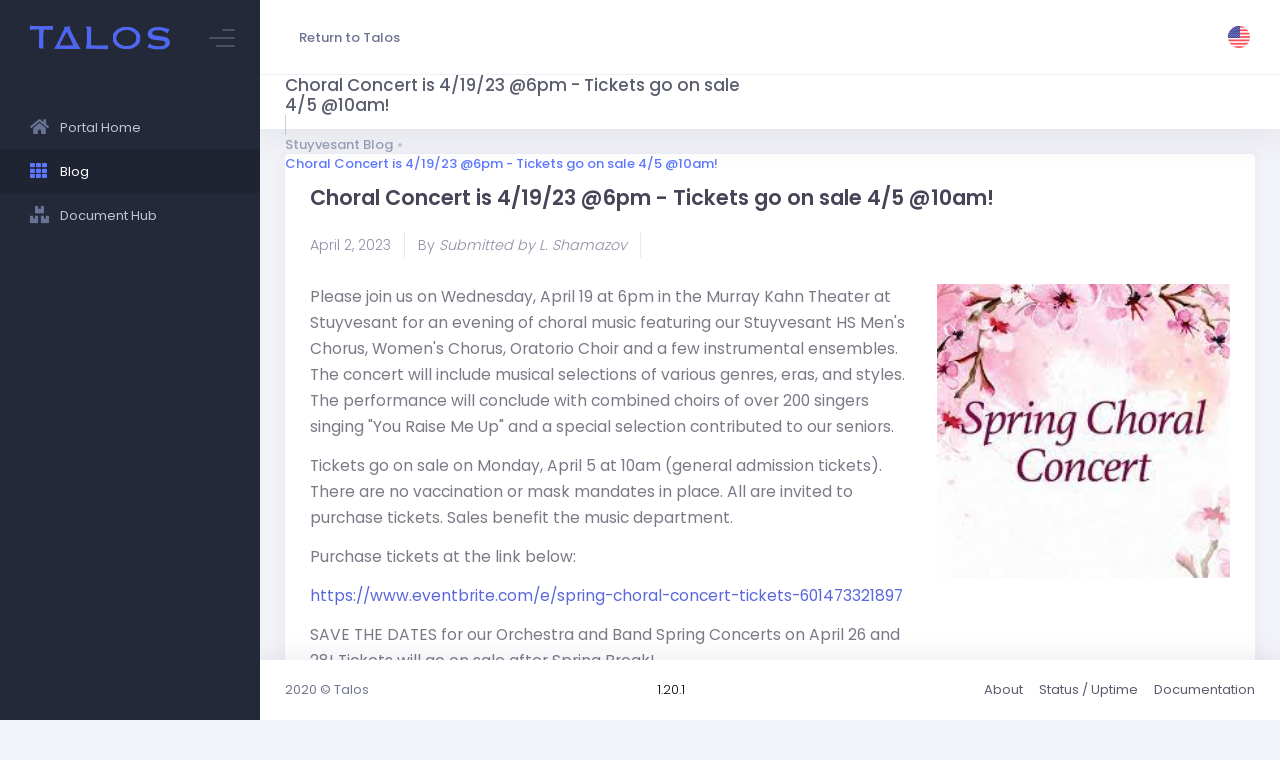

--- FILE ---
content_type: text/html; charset=utf-8
request_url: https://talos.stuy.edu/cms/pages/stuyvesant-blog/choral-concert-41923-6pm-tickets-go-sale-45-10am/
body_size: 4520
content:




<!DOCTYPE html>
<html lang="en" >
    <!-- begin::Head -->
    <head>
        <meta charset="utf-8"/>
        <title>Talos | Choral Concert is 4/19/23 @6pm - Tickets go on sale 4/5 @10am!</title>
        <meta name="description" content="Talos is a school management system with course scheduling reinvisioned from its core.">
        <meta name="viewport" content="width=device-width, initial-scale=1, shrink-to-fit=no">
        <meta http-equiv="X-UA-Compatible" content="IE=edge" />
        
        <script defer src="https://ajax.googleapis.com/ajax/libs/webfont/1.6.16/webfont.js"></script>
        <link rel="shortcut icon" href="https://d1t082klh5hpr9.cloudfront.net/static/assets/media/logo/favicon.ico" />

	<link type="text/css" href="https://d1t082klh5hpr9.cloudfront.net/static/assets/plugins/global/plugins.bundle.css" rel="stylesheet" />
<script type="text/javascript" src="https://d1t082klh5hpr9.cloudfront.net/static/assets/plugins/global/plugins.bundle-1e4db1a6817cdf9f1e52.js" ></script>

	
	

	<link type="text/css" href="https://d1t082klh5hpr9.cloudfront.net/static/assets/css/style.bundle.css" rel="stylesheet" defer/>
<script type="text/javascript" src="https://d1t082klh5hpr9.cloudfront.net/static/assets/css/style.bundle-1e4db1a6817cdf9f1e52.js" defer></script>
	<script type="text/javascript" src="https://d1t082klh5hpr9.cloudfront.net/static/assets/js/scripts.bundle-1e4db1a6817cdf9f1e52.js" defer></script>

	<script>
	 $(document).ready(function() {
	     $(window).off('beforeunload');
	     window.onbeforeunload = null;
	 });
	</script>

	<script>
         $(document).ready(function() {
	     var csrftoken = Cookies.get('csrftoken');
	     
	     function csrfSafeMethod(method) {	     
	         return (/^(GET|HEAD|OPTIONS|TRACE)$/.test(method));
	     }
	     $.ajaxSetup({
	         beforeSend: function(xhr, settings) {
		     if (!csrfSafeMethod(settings.type) && !this.crossDomain) {
		         xhr.setRequestHeader("X-CSRFToken", csrftoken);
		     }
	         }
	     });
         });
	</script>
	
	
	
	








    </head>
    <!-- end::Head -->
    <!-- begin::Body -->
    
	<body class="kt-page--loading-enabled kt-page--loading kt-quick-panel--right kt-demo-panel--right kt-offcanvas-panel--right kt-header--fixed kt-header-mobile--fixed kt-subheader--fixed kt-subheader--enabled kt-subheader--transparent kt-aside--enabled kt-aside--fixed kt-footer--fixed kt-page--loading" >
	    

<!-- begin:: Header Mobile -->
<div id="kt_header_mobile" class="kt-header-mobile kt-header-mobile--fixed " >
    <div class="kt-header-mobile__logo">
        <a href="?page=index">
            <img alt="Logo" src="https://d1t082klh5hpr9.cloudfront.net/static/assets/media/logo/title.png" style="width: 100px;" />
        </a>
    </div>
    <div class="kt-header-mobile__toolbar">
        <button class="kt-header-mobile__toolbar-toggler kt-header-mobile__toolbar-toggler--left" id="kt_aside_mobile_toggler"><span></span></button>
        <button class="kt-header-mobile__toolbar-toggler" id="kt_header_mobile_toggler"><span></span></button>
        <button class="kt-header-mobile__toolbar-topbar-toggler" id="kt_header_mobile_topbar_toggler"><i class="flaticon-more"></i></button>
    </div>
</div>
<!-- end:: Header Mobile -->

	    <!-- begin:: Root -->
	    <div class="kt-grid kt-grid--hor kt-grid--root">
		<!-- begin:: Page -->
		<div class="kt-grid__item kt-grid__item--fluid kt-grid kt-grid--ver kt-page">
		    
    <button class="kt-aside-close " id="kt_aside_close_btn"><i class="la la-close"></i></button>
    <div class="kt-aside kt-aside--fixed kt-grid__item kt-grid kt-grid--desktop kt-grid--hor-desktop" id="kt_aside">
	

<!-- begin::Aside Brand -->
<div class="kt-aside__brand kt-grid__item " id="kt_aside_brand">
    <div class="kt-aside__brand-logo">
        <a href="/cms/pages">
            <img alt="Logo" src="https://d1t082klh5hpr9.cloudfront.net/static/assets/media/logo/title.png" style="width: 150px; padding-top: -1px;" ><!--https://d1t082klh5hpr9.cloudfront.net/static/assets/media/logos/logo-6.png" />-->
        </a>
    </div>
    <div class="kt-aside__brand-tools">
        <button class="kt-aside__brand-aside-toggler kt-aside__brand-aside-toggler--left" id="kt_aside_toggler"><span></span></button>
    </div>
</div>
<!-- end:: Aside Brand -->

	<div class="kt-aside-menu-wrapper kt-grid__item kt-grid__item--fluid" id="kt_aside_menu_wrapper">
	    <div id="kt_aside_menu" class="kt-aside-menu" data-ktmenu-vertical="1" data-ktmenu-scroll="1" data-ktmenu-dropdown-timeout="500" >
		<ul class="kt-menu__nav ">
		    


    
	<li class="kt-menu__item " aria-haspopup="true" >
	    <a href="/cms/pages/" class="kt-menu__link "><i class="kt-menu__link-icon fa fa-home"></i><span class="kt-menu__link-text">Portal Home</span></a>
	</li>
    

    
	<li class="kt-menu__item kt-menu__item--active" aria-haspopup="true" >
	    <a href="/cms/pages/stuyvesant-blog/" class="kt-menu__link "><i class="kt-menu__link-icon fa fa-th"></i><span class="kt-menu__link-text">Blog</span></a>
	</li>
    

    
	<li class="kt-menu__item " aria-haspopup="true" >
	    <a href="/cms/pages/document-hub/" class="kt-menu__link "><i class="kt-menu__link-icon fa fa-boxes"></i><span class="kt-menu__link-text">Document Hub</span></a>
	</li>
    


		</ul>
	    </div>
	</div>
    </div>

		    <!-- begin:: Wrapper -->
 		    <div class="kt-grid__item kt-grid__item--fluid kt-grid kt-grid--hor kt-wrapper" id="kt_wrapper">
			
    
    
    <div id="kt_header" class="kt-header kt-grid__item kt-header--fixed " >
	<button class="kt-header-menu-wrapper-close" id="kt_header_menu_mobile_close_btn"><i class="la la-close"></i></button>
	<div class="kt-header-menu-wrapper" id="kt_header_menu_wrapper">
	    <div id="kt_header_menu" class="kt-header-menu kt-header-menu-mobile kt-header-menu--layout-default " >
		<ul class="kt-menu__nav ">
		    
		    
		    
			
			    <li class="kt-menu__item " aria-haspopup="true">
    <a href="/" class="kt-menu__link ">
        <span class="kt-menu__link-text">Return to Talos</span>
    </a>
</li>

			
		    
		</ul>
	    </div>
	</div>
	<div class="kt-header__topbar">
	    
	    

<!--begin:: Languages -->
<div class="kt-header__topbar-item kt-header__topbar-item--langs">
    <div class="kt-header__topbar-wrapper" data-toggle="dropdown" data-offset="10px,0px">
        <span class="kt-header__topbar-icon">
	    
            <img class="" src="https://d1t082klh5hpr9.cloudfront.net/static/assets/media/flags/226-united-states.svg" alt="" />
        </span>
    </div>
    <div class="dropdown-menu dropdown-menu-fit dropdown-menu-right dropdown-menu-anim dropdown-menu-top-unround">
	

<ul class="kt-nav kt-margin-t-10 kt-margin-b-10">
    
    
    
	<li class="kt-nav__item  kt-nav__item--active">
            <a href="/lang/?lang=en&next=/cms/pages/stuyvesant-blog/choral-concert-41923-6pm-tickets-go-sale-45-10am/" class="kt-nav__link ">
		<span class="kt-nav__link-icon">
                    <img src="https://d1t082klh5hpr9.cloudfront.net/static/assets/media/flags/226-united-states.svg" alt="" />
		</span>
		<span class="kt-nav__link-text">English</span>
		
            </a>
	</li>
    
	<li class="kt-nav__item  ">
            <a href="/lang/?lang=zh-hans&next=/cms/pages/stuyvesant-blog/choral-concert-41923-6pm-tickets-go-sale-45-10am/" class="kt-nav__link ">
		<span class="kt-nav__link-icon">
                    <img src="https://d1t082klh5hpr9.cloudfront.net/static/assets/media/flags/034-china.svg" alt="" />
		</span>
		<span class="kt-nav__link-text">简体中文</span>
		
            </a>
	</li>
    
	<li class="kt-nav__item  ">
            <a href="/lang/?lang=bn&next=/cms/pages/stuyvesant-blog/choral-concert-41923-6pm-tickets-go-sale-45-10am/" class="kt-nav__link ">
		<span class="kt-nav__link-icon">
                    <img src="https://d1t082klh5hpr9.cloudfront.net/static/assets/media/flags/147-bangladesh.svg" alt="" />
		</span>
		<span class="kt-nav__link-text">বাংলা</span>
		
            </a>
	</li>
    
	<li class="kt-nav__item  ">
            <a href="/lang/?lang=ko&next=/cms/pages/stuyvesant-blog/choral-concert-41923-6pm-tickets-go-sale-45-10am/" class="kt-nav__link ">
		<span class="kt-nav__link-icon">
                    <img src="https://d1t082klh5hpr9.cloudfront.net/static/assets/media/flags/094-south-korea.svg" alt="" />
		</span>
		<span class="kt-nav__link-text">한국어</span>
		
            </a>
	</li>
    
	<li class="kt-nav__item  ">
            <a href="/lang/?lang=es&next=/cms/pages/stuyvesant-blog/choral-concert-41923-6pm-tickets-go-sale-45-10am/" class="kt-nav__link ">
		<span class="kt-nav__link-icon">
                    <img src="https://d1t082klh5hpr9.cloudfront.net/static/assets/media/flags/128-spain.svg" alt="" />
		</span>
		<span class="kt-nav__link-text">español</span>
		
            </a>
	</li>
    
	<li class="kt-nav__item  ">
            <a href="/lang/?lang=ru&next=/cms/pages/stuyvesant-blog/choral-concert-41923-6pm-tickets-go-sale-45-10am/" class="kt-nav__link ">
		<span class="kt-nav__link-icon">
                    <img src="https://d1t082klh5hpr9.cloudfront.net/static/assets/media/flags/248-russia.svg" alt="" />
		</span>
		<span class="kt-nav__link-text">Русский</span>
		
            </a>
	</li>
    
	<li class="kt-nav__item  ">
            <a href="/lang/?lang=ar&next=/cms/pages/stuyvesant-blog/choral-concert-41923-6pm-tickets-go-sale-45-10am/" class="kt-nav__link ">
		<span class="kt-nav__link-icon">
                    <img src="https://d1t082klh5hpr9.cloudfront.net/static/assets/media/flags/133-saudi-arabia.svg" alt="" />
		</span>
		<span class="kt-nav__link-text">العربيّة</span>
		
            </a>
	</li>
    
	<li class="kt-nav__item  ">
            <a href="/lang/?lang=fr&next=/cms/pages/stuyvesant-blog/choral-concert-41923-6pm-tickets-go-sale-45-10am/" class="kt-nav__link ">
		<span class="kt-nav__link-icon">
                    <img src="https://d1t082klh5hpr9.cloudfront.net/static/assets/media/flags/195-france.svg" alt="" />
		</span>
		<span class="kt-nav__link-text">français</span>
		
            </a>
	</li>
    
	<li class="kt-nav__item  ">
            <a href="/lang/?lang=ur&next=/cms/pages/stuyvesant-blog/choral-concert-41923-6pm-tickets-go-sale-45-10am/" class="kt-nav__link ">
		<span class="kt-nav__link-icon">
                    <img src="https://d1t082klh5hpr9.cloudfront.net/static/assets/media/flags/100-pakistan.svg" alt="" />
		</span>
		<span class="kt-nav__link-text">اردو</span>
		
            </a>
	</li>
    
	<li class="kt-nav__item kt-nav__item--disabled ">
            <a  class="kt-nav__link kt-nav__link--disabled">
		<span class="kt-nav__link-icon">
                    <img src="https://d1t082klh5hpr9.cloudfront.net/static/assets/media/flags/162-germany.svg" alt="" />
		</span>
		<span class="kt-nav__link-text">Deutsch</span>
		
		    <span class="badge badge-primary">Soon!</span>
		
            </a>
	</li>
    
</ul>

        <!--[html-partial:include:{"file":"partials\/_dropdown-languages.html"}]/-->
    </div>
</div>
<!--end:: Languages -->

	    
	</div>
    </div>

			<div class="kt-grid__item kt-grid__item--fluid kt-grid kt-grid--hor">
			    <!-- begin:: Subheader -->
			    <div class="kt-subheader" id="kt_subheader">
				<div class="kt-subheader__main">
				    
					<h3 class="kt-subheader__title">
					    Choral Concert is 4/19/23 @6pm - Tickets go on sale 4/5 @10am!
					</h3>
					<span class="kt-subheader__separator kt-subheader__separator--v"></span>
				    
				    <div class="kt-subheader__breadcrumbs">
					
    
	
	
	    <a href="/cms/pages/stuyvesant-blog/" class="kt-subheader__breadcrumbs-link ">Stuyvesant Blog</a>

    <span class="kt-subheader__breadcrumbs-separator"></span>


	
	<a href="" class="kt-subheader__breadcrumbs-link kt-subheader__breadcrumbs-link--active">Choral Concert is 4/19/23 @6pm - Tickets go on sale 4/5 @10am!</a>


    

				    </div>
				</div>
				<div class="kt-subheader__toolbar kt-container">
				    
				</div>
			    </div>
			    <!-- end:: Subheader -->
			    
			    <!-- begin:: Content -->
			    
				<div class="kt-content kt-grid__item kt-grid__item--fluid" id="kt_content">
				    
				    
    <div class="kt-portlet">
	<div class="kt-portlet__body">
	    <div class="kt-blog-post">
		<h1 class="kt-blog-post__title kt-heading kt-heading--lg kt-heading--medium mt-2">
		    Choral Concert is 4/19/23 @6pm - Tickets go on sale 4/5 @10am!
		</h1>
		<div class="kt-blog-post__meta">
		    <div class="kt-blog-post__date">
			April 2, 2023
		    </div>
		    <div class="kt-blog-post__author">
			By <i>Submitted by L. Shamazov</i>
		    </div>
		</div>
		<div class="kt-blog-post__content">
		    <div class="row">
			<div class="col-lg-8">
			    <p>Please join us on Wednesday, April 19 at 6pm in the Murray Kahn Theater at Stuyvesant for an evening of choral music featuring our Stuyvesant HS Men&#x27;s Chorus, Women&#x27;s Chorus, Oratorio Choir and a few instrumental ensembles. The concert will include musical selections of various genres, eras, and styles.  The performance will conclude with combined choirs of over 200 singers singing &quot;You Raise Me Up&quot; and a special selection contributed to our seniors.</p><p>Tickets go on sale on Monday, April 5 at 10am (general admission tickets). There are no vaccination or mask mandates in place. All are invited to purchase tickets. Sales benefit the music department.</p><p>Purchase tickets at the link below:</p><p><a href="https://nam10.safelinks.protection.outlook.com/?url=https%3A%2F%2Fwww.eventbrite.com%2Fe%2Fspring-choral-concert-tickets-601473321897&amp;data=05%7C01%7CRIngram3%40schools.nyc.gov%7C2fab9b115c084537f05808db2f989ca1%7C18492cb7ef45456185710c42e5f7ac07%7C0%7C0%7C638156104728789094%7CUnknown%7CTWFpbGZsb3d8eyJWIjoiMC4wLjAwMDAiLCJQIjoiV2luMzIiLCJBTiI6Ik1haWwiLCJXVCI6Mn0%3D%7C3000%7C%7C%7C&amp;sdata=cujeaLK5xJ43PnAATZTqZ%2BnONuLOFz1aPCYInlW5YLg%3D&amp;reserved=0">https://www.eventbrite.com/e/spring-choral-concert-tickets-601473321897</a></p><p>SAVE THE DATES for our Orchestra and Band Spring Concerts on April 26 and 28! Tickets will go on sale after Spring Break!</p>
			</div>
			<div class="col-lg-4">
			    <div id="carousel_9534" class="carousel slide">
				
				<div class="carousel-inner">
				    
					<div class="carousel-item active">
					    <img class="d-block w-100" src="https://stuy-talos-bucket.s3.amazonaws.com/media/original_images/spring_choral_concert.jpeg?AWSAccessKeyId=AKIAQXHMI6URNQ5MHS44&amp;Signature=iryJM%2Bha5OhlG%2F5ayNx8e7xUFI8%3D&amp;Expires=1768750659">
					</div>
				    
				</div>
				
			    </div>
			</div>
		    </div>
		</div>
		<div class="kt-blog-post__foot mb-0">
		    <div class="kt-blog-post__author">
			<div class="kt-blog-post__label">
			    <p>
				
				    <a href="/cms/pages/stuyvesant-blog/?tag=Music Department" class="badge badge-primary">Music Department</a>
				
			    </p>
			    <p>
				<a href="/cms/pages/stuyvesant-blog/" class="btn btn-secondary">Return to blog</a>
			    </p>
			</div>
		    </div>
		</div>
	    </div>
	</div>
    </div>

				</div>
			    
			    <!-- end:: Content -->			
			</div>
			

<!-- begin:: Footer -->
<div class="kt-footer kt-grid__item kt-grid kt-grid--desktop kt-grid--ver-desktop">
    <div class="kt-container">
	<div class="kt-footer__copyright">2020&nbsp;&copy;&nbsp;<a href="https://mytalos.com" target="_blank" class="kt-link">Talos</a></div>
	<center>1.20.1
</center>
	<div class="kt-footer__menu">
	    
	    
		<a target="_blank" href="https://mytalos.com" class="kt-footer__menu-link kt-link ">About</a>

	    
		<a target="_blank" href="https://status.mytalos.com" class="kt-footer__menu-link kt-link ">Status / Uptime</a>

	    
		<a target="_blank" href="https://support.mytalos.com" class="kt-footer__menu-link kt-link ">Documentation</a>

	    
	</div>
    </div>
</div>
<!-- end:: Footer -->

		    </div>
		    <!-- end:: Wrapper -->
		</div>
		<!-- end:: Page -->
	    </div>
	    <!-- end:: Root -->
	    
	    <!-- begin::Page loader -->
<div class="kt-page-loader">
    <div class="kt-spinner kt-spinner--brand"></div>
</div>
<!-- end::Page Loader -->

            <script>
	     var KTAppOptions = {
		 "colors": {
		     "state": {
			 "brand": "#5d78ff",
			 "metal": "#c4c5d6",
			 "light": "#ffffff",
			 "accent": "#00c5dc",
			 "primary": "#5867dd",
			 "success": "#34bfa3",
			 "info": "#36a3f7",
			 "warning": "#ffb822",
			 "danger": "#fd3995",
			 "focus": "#9816f4"
		     },
		     "base": {
			 "label": [
			     "#c5cbe3",
			     "#a1a8c3",
			     "#3d4465",
			     "#3e4466"
			 ],
			 "shape": [
			     "#f0f3ff",
			     "#d9dffa",
			     "#afb4d4",
			     "#646c9a"
			 ]
		     }
		 }};
	    </script>
	    
	    
	    

	    <script>
	     $('.kt_datetimepicker').datetimepicker({});
	     $('.kt_datepicker').datepicker({});
	     $(function () {
		 $('[data-toggle="tooltip"]').tooltip()
	     })
	    </script>
            <!--end::Page Scripts -->
	    
	</body>
    
    <!-- end::Body -->
</html>


--- FILE ---
content_type: image/svg+xml
request_url: https://d1t082klh5hpr9.cloudfront.net/static/assets/media/flags/094-south-korea.svg
body_size: 2050
content:
<?xml version="1.0" encoding="iso-8859-1"?>
<!-- Generator: Adobe Illustrator 19.0.0, SVG Export Plug-In . SVG Version: 6.00 Build 0)  -->
<svg xmlns="http://www.w3.org/2000/svg" xmlns:xlink="http://www.w3.org/1999/xlink" version="1.1" id="Layer_1" x="0px" y="0px" viewBox="0 0 512 512" style="enable-background:new 0 0 512 512;" xml:space="preserve">
<rect style="fill:#F5F5F5;" width="512" height="512"/>
<path style="fill:#FF4B55;" d="M305.008,182.532c-40.562-27.042-95.35-15.985-122.374,24.507  c-13.555,20.211-8.046,47.674,12.235,61.195c20.265,13.521,47.64,8.03,61.161-12.252c13.521-20.281,40.914-25.704,61.179-12.253  c20.297,13.521,25.756,40.984,12.217,61.195C356.468,264.362,345.537,209.574,305.008,182.532"/>
<path style="fill:#41479B;" d="M182.634,207.039c-13.555,20.211-8.046,47.674,12.235,61.195c20.265,13.521,47.64,8.03,61.161-12.252  c13.521-20.281,40.914-25.704,61.179-12.253c20.297,13.521,25.756,40.984,12.217,61.195  c-27.006,40.633-81.776,51.548-122.338,24.507C166.561,302.39,155.593,247.602,182.634,207.039"/>
<g>
	<path style="fill:#464655;" d="M349.92,149.189l16.035,24.101c1.347,2.025,0.802,4.759-1.219,6.112l-4.066,2.723   c-2.029,1.358-4.775,0.812-6.129-1.22l-16.055-24.096c-1.351-2.027-0.804-4.766,1.222-6.118l4.086-2.728   C345.825,146.608,348.569,147.158,349.92,149.189z"/>
	<path style="fill:#464655;" d="M374.66,186.351l16.087,24.087c1.359,2.034,0.804,4.785-1.237,6.134l-4.084,2.699   c-2.026,1.339-4.754,0.789-6.103-1.23l-16.078-24.061c-1.354-2.026-0.809-4.767,1.217-6.122l4.074-2.724   C370.564,183.778,373.306,184.323,374.66,186.351z"/>
	<path style="fill:#464655;" d="M367.088,137.733l40.829,61.274c1.351,2.028,0.803,4.768-1.225,6.12l-4.102,2.735   c-2.028,1.352-4.769,0.804-6.121-1.224l-40.843-61.269c-1.353-2.029-0.803-4.771,1.227-6.122l4.115-2.739   C362.998,135.156,365.737,135.705,367.088,137.733z"/>
	<path style="fill:#464655;" d="M384.211,126.291l16.07,24.149c1.354,2.034,0.797,4.781-1.241,6.128l-4.087,2.701   c-2.028,1.34-4.757,0.789-6.106-1.234l-16.082-24.117c-1.353-2.028-0.805-4.769,1.224-6.121l4.099-2.732   C380.117,123.711,382.859,124.261,384.211,126.291z"/>
	<path style="fill:#464655;" d="M408.967,163.531l16.046,24.099c1.349,2.026,0.803,4.762-1.221,6.115l-4.075,2.725   c-2.029,1.357-4.774,0.809-6.127-1.223l-16.046-24.099c-1.349-2.026-0.803-4.762,1.221-6.115l4.075-2.725   C404.869,160.951,407.614,161.499,408.967,163.531z"/>
	<path style="fill:#464655;" d="M132.72,293.982l40.824,61.208c1.352,2.027,0.805,4.767-1.221,6.12l-4.089,2.73   c-2.028,1.354-4.77,0.807-6.123-1.222l-40.824-61.208c-1.352-2.027-0.806-4.767,1.221-6.12l4.089-2.73   C128.626,291.406,131.367,291.954,132.72,293.982z"/>
	<path style="fill:#464655;" d="M115.582,305.431l16.027,24.041c1.35,2.025,0.806,4.762-1.217,6.116l-4.066,2.722   c-2.027,1.357-4.771,0.812-6.126-1.217l-16.048-24.035c-1.354-2.027-0.807-4.768,1.22-6.122l4.086-2.728   C111.487,302.854,114.229,303.402,115.582,305.431z"/>
	<path style="fill:#464655;" d="M140.351,342.605l16.047,24.101c1.349,2.026,0.803,4.763-1.221,6.116l-4.078,2.726   c-2.029,1.356-4.773,0.809-6.126-1.222l-16.057-24.097c-1.351-2.027-0.804-4.765,1.222-6.118l4.088-2.73   C136.255,340.026,138.998,340.574,140.351,342.605z"/>
	<path style="fill:#464655;" d="M98.442,316.876l40.798,61.211c1.351,2.026,0.805,4.764-1.22,6.117l-4.077,2.726   c-2.028,1.356-4.771,0.809-6.125-1.22l-40.822-61.203c-1.353-2.028-0.805-4.769,1.224-6.122l4.101-2.734   C94.349,314.3,97.09,314.848,98.442,316.876z"/>
	<path style="fill:#464655;" d="M121.295,210.441l40.818-61.256c1.353-2.03,4.095-2.578,6.124-1.223l4.087,2.729   c2.027,1.353,2.573,4.093,1.221,6.12l-40.834,61.222c-1.349,2.023-4.08,2.574-6.108,1.232l-4.071-2.694   C120.495,215.221,119.94,212.475,121.295,210.441z"/>
	<path style="fill:#464655;" d="M104.147,199.009l40.826-61.269c1.353-2.031,4.097-2.578,6.126-1.222l4.077,2.726   c2.024,1.353,2.57,4.09,1.22,6.116l-40.815,61.273c-1.352,2.03-4.095,2.578-6.124,1.224l-4.088-2.729   C103.343,203.774,102.796,201.036,104.147,199.009z"/>
	<path style="fill:#464655;" d="M86.991,187.625l40.829-61.33c1.353-2.032,4.098-2.58,6.127-1.223l4.077,2.726   c2.023,1.353,2.57,4.088,1.222,6.114L98.441,195.25c-1.351,2.031-4.093,2.581-6.123,1.228l-4.101-2.734   C86.189,192.392,85.64,189.653,86.991,187.625z"/>
	<path style="fill:#464655;" d="M338.492,355.189l16.048-24.035c1.355-2.029,4.099-2.574,6.127-1.217l4.066,2.723   c2.023,1.354,2.567,4.091,1.217,6.116l-16.028,24.04c-1.353,2.029-4.095,2.577-6.123,1.222l-4.086-2.728   C337.685,359.957,337.138,357.217,338.492,355.189z"/>
	<path style="fill:#464655;" d="M363.243,318.14l16.073-24.154c1.351-2.031,4.093-2.58,6.123-1.227l4.096,2.73   c2.03,1.353,2.577,4.096,1.222,6.124l-16.107,24.116c-1.351,2.022-4.082,2.571-6.109,1.228l-4.062-2.692   C362.445,322.916,361.891,320.172,363.243,318.14z"/>
	<path style="fill:#464655;" d="M355.626,366.698l16.058-24.098c1.352-2.029,4.093-2.577,6.122-1.225l4.104,2.736   c2.027,1.352,2.576,4.09,1.225,6.119l-16.047,24.101c-1.351,2.029-4.091,2.579-6.12,1.228l-4.115-2.739   C354.824,371.469,354.274,368.728,355.626,366.698z"/>
	<path style="fill:#464655;" d="M380.402,329.464l16.066-24.042c1.353-2.025,4.092-2.571,6.118-1.22l4.101,2.734   c2.03,1.353,2.577,4.096,1.221,6.125l-16.065,24.042c-1.353,2.025-4.091,2.571-6.118,1.22l-4.102-2.735   C379.594,334.235,379.047,331.492,380.402,329.464z"/>
	<path style="fill:#464655;" d="M372.771,378.081l16.075-24.056c1.349-2.019,4.077-2.569,6.103-1.23l4.087,2.701   c2.04,1.348,2.595,4.097,1.239,6.131l-16.063,24.088c-1.352,2.028-4.092,2.576-6.12,1.224l-4.099-2.732   C371.963,382.853,371.416,380.109,372.771,378.081z"/>
	<path style="fill:#464655;" d="M397.553,340.969l16.036-24.085c1.353-2.032,4.098-2.58,6.127-1.223l4.072,2.722   c2.025,1.354,2.57,4.093,1.218,6.119l-16.048,24.053c-1.35,2.023-4.083,2.573-6.11,1.229l-4.059-2.691   C396.754,345.746,396.201,343.001,397.553,340.969z"/>
</g>
<g>
</g>
<g>
</g>
<g>
</g>
<g>
</g>
<g>
</g>
<g>
</g>
<g>
</g>
<g>
</g>
<g>
</g>
<g>
</g>
<g>
</g>
<g>
</g>
<g>
</g>
<g>
</g>
<g>
</g>
</svg>


--- FILE ---
content_type: image/svg+xml
request_url: https://d1t082klh5hpr9.cloudfront.net/static/assets/media/flags/100-pakistan.svg
body_size: 630
content:
<?xml version="1.0" encoding="iso-8859-1"?>
<!-- Generator: Adobe Illustrator 19.0.0, SVG Export Plug-In . SVG Version: 6.00 Build 0)  -->
<svg xmlns="http://www.w3.org/2000/svg" xmlns:xlink="http://www.w3.org/1999/xlink" version="1.1" id="Layer_1" x="0px" y="0px" viewBox="0 0 512 512" style="enable-background:new 0 0 512 512;" xml:space="preserve">
<rect x="132.41" style="fill:#73AF00;" width="379.59" height="512"/>
<g>
	<rect style="fill:#F5F5F5;" width="132.41" height="512"/>
	<path style="fill:#F5F5F5;" d="M420.635,306.14c-44.151,39.331-111.736,35.288-150.988-8.94   c-39.176-44.147-35.21-111.929,8.938-151.257c0.064-0.057,0.129-0.114,0.193-0.171c1.043-0.918,0.035-2.583-1.26-2.079   c-43.539,16.955-74.408,59.305-74.408,108.891c0,64.591,52.233,116.903,116.67,116.903c44.575,0,83.204-25.081,102.827-61.901   c0.655-1.229-0.88-2.424-1.918-1.496C420.672,306.107,420.653,306.123,420.635,306.14z"/>
	<path style="fill:#F5F5F5;" d="M363.844,165.321l15.342,17.213l21.253-8.944c2.752-1.158,5.394,1.853,3.888,4.431l-11.63,19.911   l15.074,17.449c1.952,2.259-0.096,5.702-3.012,5.067l-22.53-4.908l-11.937,19.728c-1.545,2.554-5.453,1.671-5.75-1.299   l-2.295-22.944l-22.451-5.256c-2.907-0.681-3.274-4.669-0.541-5.87l21.112-9.272l-1.939-22.977   C358.178,164.674,361.858,163.092,363.844,165.321z"/>
</g>
<g>
</g>
<g>
</g>
<g>
</g>
<g>
</g>
<g>
</g>
<g>
</g>
<g>
</g>
<g>
</g>
<g>
</g>
<g>
</g>
<g>
</g>
<g>
</g>
<g>
</g>
<g>
</g>
<g>
</g>
</svg>


--- FILE ---
content_type: image/svg+xml
request_url: https://d1t082klh5hpr9.cloudfront.net/static/assets/media/flags/133-saudi-arabia.svg
body_size: 7632
content:
<?xml version="1.0" encoding="iso-8859-1"?>
<!-- Generator: Adobe Illustrator 19.0.0, SVG Export Plug-In . SVG Version: 6.00 Build 0)  -->
<svg xmlns="http://www.w3.org/2000/svg" xmlns:xlink="http://www.w3.org/1999/xlink" version="1.1" id="Layer_1" x="0px" y="0px" viewBox="0 0 512 512" style="enable-background:new 0 0 512 512;" xml:space="preserve">
<rect style="fill:#73AF00;" width="512" height="512"/>
<g>
	<path style="fill:#F5F5F5;" d="M76.854,191.733c1.039,6.657,5.063,8.747,8.562,8.475c4.126-0.32,7.745-4.093,7.745-8.077v-22.848   c0-1.144,0.931-2.077,2.077-2.077s2.077,0.933,2.077,2.077v22.946c0,2.759,1.363,5.331,3.649,6.876   c1.396,0.945,3.02,1.432,4.657,1.432c1.043,0,2.089-0.199,3.087-0.596l2.076-0.83c0.191,19.179-0.975,36.035-0.997,36.344   c-0.162,2.288,1.56,4.276,3.848,4.438c0.101,0.008,0.201,0.012,0.3,0.012c2.16,0,3.984-1.671,4.14-3.858   c0.097-1.351,1.377-19.81,0.993-40.25l1.255-0.502c1.101-0.438,2.337-0.385,3.396,0.142c4.576,2.28,10.081,1.392,13.698-2.223   l0.748-0.746c3.357-3.363,4.511-8.248,3.008-12.755l-3.538-10.613c1.913,0.576,4.014-0.272,4.937-2.114   c1.026-2.053,0.195-4.548-1.858-5.574l-8.309-4.154c-1.503-0.755-3.306-0.523-4.58,0.576c-1.27,1.103-1.751,2.86-1.219,4.454   l6.684,20.053c0.501,1.501,0.116,3.132-1.002,4.252l-0.746,0.746c-1.083,1.083-2.732,1.347-4.112,0.665   c-2.693-1.345-5.757-1.597-8.633-0.864c-0.584-13.334-2.02-26.612-5.079-35.79c-0.724-2.174-3.073-3.355-5.256-2.625   c-2.177,0.722-3.353,3.075-2.627,5.254c2.993,8.977,4.298,22.657,4.759,36.259l-4.972,1.989v-22.946   c0-5.728-4.659-10.386-10.386-10.386s-10.386,4.657-10.386,10.386v20.11l-4.237-20.934c-0.452-2.252-2.641-3.72-4.895-3.25   c-2.25,0.458-3.704,2.649-3.248,4.897L76.854,191.733z"/>
	<path style="fill:#F5F5F5;" d="M84.852,156.82c2.294,0,4.154-1.858,4.154-4.154v-4.154c0-2.296-1.86-4.154-4.154-4.154   s-4.154,1.858-4.154,4.154v4.154C80.698,154.961,82.558,156.82,84.852,156.82z"/>
	<path style="fill:#F5F5F5;" d="M126.395,152.665h4.154c2.294,0,4.154-1.858,4.154-4.154s-1.86-4.154-4.154-4.154h-4.154   c-2.294,0-4.154,1.858-4.154,4.154C122.24,150.807,124.1,152.665,126.395,152.665z"/>
	<path style="fill:#F5F5F5;" d="M99.331,207.263L78.56,219.726c-1.968,1.181-2.605,3.732-1.424,5.7   c0.779,1.298,2.154,2.016,3.566,2.016c0.728,0,1.465-0.191,2.134-0.592l20.771-12.463c1.968-1.181,2.605-3.732,1.424-5.7   S101.301,206.082,99.331,207.263z"/>
	<path style="fill:#F5F5F5;" d="M155.338,214.611l0.097-0.066c0.349,1.404,0.947,2.763,1.917,3.903   c1.688,1.988,4.219,2.986,7.079,2.751c4.057-0.296,6.816-2.15,8.641-4.544c0.278,0.191,0.57,0.365,0.876,0.519   c2.245,1.132,4.842,1.047,7.315-0.235c6.278-3.233,7.631-10.714,7.44-14.625c-0.112-2.28-2.051-3.891-4.325-3.935   c-2.282,0.097-4.057,2.032-3.976,4.312c0.002,0.053,0.095,4.982-2.919,6.812c-0.491-0.686-1.075-2.227-1.294-3.501   c-0.351-2.138-2.314-3.627-4.428-3.456c-2.154,0.17-3.818,1.98-3.826,4.142c-0.002,0.604-0.136,5.935-4.252,6.381   c-0.479-0.653-0.487-3.404-0.016-5.436c0.398-1.667-0.272-3.408-1.682-4.381c-1.414-0.978-3.278-0.978-4.696-0.016l-2.319,1.577   c-1.101-24.091-3.637-52.165-3.669-52.523c-0.207-2.28-2.215-3.98-4.513-3.761c-2.286,0.207-3.97,2.227-3.763,4.515   c0.036,0.384,2.97,32.864,3.875,57.669c-0.212,0.202-0.431,0.423-0.639,0.616c-1.643-4.142-4.899-6.751-9.093-7.148   c-5.919-0.523-12.333,3.505-14.631,9.258c-1.982,4.949-0.734,9.814,3.177,12.39c2.811,1.854,7.055,2.438,12.39,0.568   c-1.302,4.576-3.674,9.217-6.757,12.808c-2.761,3.217-7.371,6.929-13.272,6.763c-3.434-0.134-6.073-1.258-8.067-3.44   c-4.809-5.254-4.396-14.763-4.392-14.864c0.12-2.288-1.633-4.239-3.919-4.365c-2.302-0.243-4.252,1.627-4.377,3.919   c-0.028,0.527-0.631,13.023,6.523,20.881c3.521,3.874,8.201,5.947,13.907,6.171c0.278,0.012,0.556,0.016,0.836,0.016   c6.949,0,13.692-3.408,19.063-9.668c5.052-5.883,8.483-13.874,9.513-21.293c-0.014,14.211-8.577,30.24-19.933,37.301   c-4.822,2.994-12.339,5.696-20.808,1.521c-10.438-5.152-9.195-17.084-9.14-17.57c0.286-2.276-1.331-4.353-3.607-4.637   c-2.266-0.276-4.355,1.327-4.637,3.607c-0.093,0.742-2.089,18.256,13.708,26.049c4.057,2.004,8.3,2.998,12.576,2.998   c5.493,0,11.037-1.643,16.292-4.913c13.824-8.592,23.859-27.262,23.859-44.39C155.474,220.613,155.424,217.687,155.338,214.611z    M130.289,218.894c-0.742-0.491-0.162-2.061-0.037-2.373c0.874-2.191,3.611-4.085,5.797-4.085c0.112,0,0.225,0.004,0.335,0.016   c0.531,0.049,1.941,0.183,2.548,3.319c0.065,0.333,0.12,0.673,0.162,1.022C134.464,219.511,131.36,219.596,130.289,218.894z"/>
	<path style="fill:#F5F5F5;" d="M86.949,257.102c-1.968-1.156-4.511-0.495-5.68,1.473c-0.191,0.32-0.444,0.669-0.702,0.986   c-0.045-0.105-0.089-0.219-0.134-0.341c-1.732-4.621-0.499-11.741,0.124-14.094c0.586-2.215-0.732-4.487-2.947-5.079   c-2.211-0.568-4.485,0.722-5.079,2.937c-0.302,1.124-2.856,11.209,0.122,19.153c1.907,5.079,4.834,6.361,6.956,6.536   c0.189,0.016,0.375,0.024,0.56,0.024c4.473,0,7.448-4.507,8.276-5.935C89.593,260.781,88.921,258.262,86.949,257.102z"/>
	<path style="fill:#F5F5F5;" d="M163.612,181.745c0.899,0,1.803-0.288,2.564-0.888l20.944-16.443   c0.289-0.227,0.474-0.524,0.685-0.804c3.016-1.819,5.057-5.095,5.057-8.868c0-5.728-4.659-10.386-10.386-10.386   s-10.386,4.657-10.386,10.386c0,3.205,1.489,6.038,3.777,7.945l-14.824,11.638c-1.803,1.416-2.118,4.028-0.702,5.83   C161.162,181.201,162.381,181.745,163.612,181.745z M182.477,152.665c1.146,0,2.077,0.933,2.077,2.077s-0.931,2.077-2.077,2.077   s-2.077-0.933-2.077-2.077S181.331,152.665,182.477,152.665z"/>
	<path style="fill:#F5F5F5;" d="M177.56,177.806c-2.189-0.73-4.532,0.45-5.256,2.625c-0.444,1.331-2.452,8.183,1.619,12.252   c1.58,1.582,3.657,2.373,6.207,2.369c1.704,0,3.619-0.349,5.738-1.059c2.177-0.722,3.353-3.075,2.627-5.254   c-0.726-2.174-3.075-3.359-5.256-2.625c-2.321,0.771-3.302,0.645-3.392,0.726c-0.245-0.617-0.083-2.471,0.343-3.797   C180.907,180.873,179.73,178.528,177.56,177.806z"/>
	<path style="fill:#F5F5F5;" d="M225.105,160.633c0.389,0.114,0.781,0.166,1.166,0.166c1.799,0,3.456-1.176,3.986-2.99l2.424-8.309   c0.643-2.203-0.623-4.511-2.824-5.152c-2.209-0.637-4.509,0.621-5.152,2.824l-2.424,8.308   C221.638,157.684,222.904,159.992,225.105,160.633z"/>
	<path style="fill:#F5F5F5;" d="M200.891,160.146c0.659,0.385,1.381,0.568,2.093,0.568c1.428,0,2.817-0.734,3.59-2.057   c1.158-1.98,0.491-4.527-1.489-5.684c-0.836-0.487-0.722-1.862-0.692-2.134c0.124-1.091,0.775-2.422,1.907-2.775   c2.191-0.682,3.414-3.01,2.732-5.201c-0.686-2.195-3.01-3.408-5.203-2.734c-4.142,1.29-7.16,5.124-7.692,9.765   C195.645,154.215,197.467,158.142,200.891,160.146z"/>
	<path style="fill:#F5F5F5;" d="M167.937,227.442c-2.294,0-4.154,1.858-4.154,4.154c0,2.028,1.452,3.716,3.375,4.081   c0.219,0.32,0.779,1.42,0.779,4.227c0,2.296,1.86,4.154,4.154,4.154s4.154-1.858,4.154-4.154   C176.245,227.584,168.276,227.442,167.937,227.442z"/>
	<path style="fill:#F5F5F5;" d="M238.415,210.241c0.521,0.085,1.041,0.126,1.562,0.126c3.264,0,6.562-1.647,9.828-4.913   c1.623-1.623,1.623-4.252,0-5.874c-1.623-1.623-4.252-1.623-5.874,0c-2.485,2.487-3.822,2.54-4.164,2.463   c-0.793-0.114-1.511-1.148-1.671-1.432c-1.043-2.02-3.513-2.828-5.548-1.809c-2.053,1.026-2.884,3.521-1.858,5.574   C230.946,204.89,233.346,209.417,238.415,210.241z"/>
	<path style="fill:#F5F5F5;" d="M309.029,181.047c-0.026-0.065-0.051-0.126-0.071-0.183c-0.736-2.158-3.089-3.331-5.244-2.596   c-2.179,0.722-3.355,3.075-2.629,5.254c0.325,0.974,2.174,5.858,6.759,6.475c0.306,0.041,0.611,0.061,0.913,0.061   c2.878,0,5.578-1.862,8.035-5.546c1.272-1.907,0.757-4.487-1.152-5.761c-1.911-1.27-4.491-0.759-5.761,1.152   C309.551,180.394,309.267,180.767,309.029,181.047z"/>
	<path style="fill:#F5F5F5;" d="M300.873,256.521c0-17.716-0.779-34.335-1.86-48.896c5.899,10.23,11.205,20.568,14.586,29.586   c0.627,1.667,2.209,2.694,3.891,2.694c0.485,0,0.978-0.085,1.458-0.264c2.148-0.807,3.237-3.201,2.432-5.351   c-5.258-14.018-14.709-30.713-24.024-45.532c-2.271-22.378-4.813-36.582-4.859-36.835c-0.41-2.26-2.568-3.785-4.83-3.343   c-2.258,0.41-3.755,2.572-3.345,4.828c0.033,0.181,1.342,7.497,2.907,19.812c-3.191-4.736-6.157-9.009-8.645-12.526l0.203,0.065   c2.189,0.73,4.53-0.45,5.256-2.625c0.726-2.179-0.45-4.532-2.627-5.254l-12.463-4.154c-1.728-0.584-3.625,0.032-4.684,1.509   c-0.283,0.394-0.477,0.826-0.607,1.273c-2.487-1.839-5.676-3.333-8.671-2.08c-1.811,0.751-3.97,2.641-3.97,7.392   c0,3.647,1.392,7.59,2.866,11.769c2.446,6.929,3.978,12.025,1.387,14.455c-1.432,1.343-2.862,1.85-4.258,1.497   c-2.562-0.649-5.097-4.061-6.787-9.128c-0.073-0.22-0.227-0.379-0.331-0.578c0.874-6.435,0.493-14.188-1.267-22.985   c-0.448-2.252-2.631-3.716-4.889-3.258c-2.25,0.45-3.708,2.637-3.258,4.889c2.712,13.566,1.899,24.633-2.177,29.603   c-1.576,1.923-3.55,2.815-6.213,2.815c-0.842,0-1.416-0.268-1.988-0.925c-3.278-3.777-3.264-15.964-2.207-23.416   c0.168-1.189-0.189-2.398-0.978-3.306c-0.789-0.909-1.933-1.432-3.136-1.432c-7.148,0-9.858,8.13-12.25,15.303   c-1.049,3.152-3.004,9.014-4.367,9.623c-2.515,0-4.14-7.384-4.154-12.467c-0.006-2.292-1.864-4.146-4.154-4.146   c0,0-0.004,0-0.006,0c-2.292,0-4.148,1.858-4.148,4.15c0,9.582,3.264,20.771,12.463,20.771c6.85,0,9.625-7.465,11.948-14.402   c0.404,5.517,1.649,11.234,4.712,14.763c2.152,2.483,5.01,3.793,8.266,3.793c5.128,0,9.497-2.024,12.637-5.854   c0.568-0.693,1.059-1.489,1.543-2.293c2.413,3.43,5.371,5.69,8.705,6.532c0.978,0.247,1.962,0.373,2.935,0.373   c3.207,0,6.341-1.323,9.047-3.866c0.563-0.529,0.959-1.107,1.387-1.676c1.016,0.29,2.046,0.463,3.069,0.463   c3.365,0,6.605-1.355,8.615-2.645c1.923-1.233,2.479-3.781,1.258-5.712c-1.223-1.927-3.783-2.503-5.72-1.294   c-0.035,0.017-2.81,1.611-4.703,1.238c0.005-4.554-1.643-9.391-3.147-13.652c-0.856-2.426-1.734-4.913-2.148-6.945   c0.343,0.288,0.677,0.588,0.976,0.88c1.619,1.623,4.25,1.623,5.872,0c0.268-0.268,0.424-0.595,0.603-0.909   c4.306,5.932,13.163,18.398,22.273,32.768c1.739,17.662,3.266,40.195,3.266,64.906c0,2.296,1.86,4.154,4.154,4.154   S300.873,258.818,300.873,256.521z"/>
	<path style="fill:#F5F5F5;" d="M305.027,165.128c0,2.296,1.86,4.154,4.154,4.154s4.154-1.858,4.154-4.154   c0-4.889-3.826-12.787-4.592-14.321c-1.026-2.049-3.519-2.876-5.574-1.858c-2.053,1.026-2.884,3.521-1.858,5.574   C302.81,157.521,305.027,162.962,305.027,165.128z"/>
	<path style="fill:#F5F5F5;" d="M286.124,256.976c-2.037-1.039-4.54-0.215-5.576,1.83c-0.446,0.872-1.138,1.842-1.722,2.467   c-0.185-1.651,0.256-4.949,1.093-7.684c0.558-1.826-0.199-3.797-1.834-4.779c-1.629-0.986-3.728-0.73-5.075,0.621l-8.309,8.309   c-1.623,1.623-1.623,4.252,0,5.874s4.252,1.623,5.874,0l0.211-0.211c0.359,1.667,1.047,3.189,2.223,4.365   c1.558,1.558,3.44,2.381,5.398,2.381c0.379,0,0.761-0.032,1.142-0.093c4.706-0.763,7.635-5.951,8.422-7.521   C288.994,260.485,288.167,258.006,286.124,256.976z"/>
	<path style="fill:#F5F5F5;" d="M284.516,223.547h-29.279c0.26-1.035,0.527-2.02,0.799-2.957   c11.676-2.426,18.615-6.195,20.656-11.225c0.706-1.744,1.442-5.27-1.562-9.323c-2.708-3.651-6.532-5.29-10.501-4.479   c-5.903,1.197-11.163,7.558-14.937,17.741c-11.727,2.008-19.235,6.217-23.986,10.372c-1.686-17.023-8.295-27.136-8.615-27.618   c-1.274-1.911-3.854-2.426-5.761-1.152c-1.909,1.274-2.424,3.85-1.152,5.761c0.075,0.114,7.611,11.639,7.611,30.93   c0,18.962-15.12,33.234-24.925,33.234c-4.665,0-6.706-5.545-7.604-10.232c9.601-6.729,18.072-14.515,19.943-21.995   c2.531-10.122-0.655-17.583-2.763-22.52c-0.099-0.227-0.203-0.471-0.308-0.722c0.089,0.081,0.174,0.166,0.26,0.247   c1.619,1.623,4.25,1.623,5.872,0c1.623-1.623,1.623-4.252,0-5.874c-2.428-2.43-7.144-6.248-11.43-4.454   c-1.811,0.751-3.97,2.641-3.97,7.392c0,2.146,0.897,4.243,1.935,6.678c1.87,4.377,4.197,9.826,2.343,17.242   c-1.097,4.388-6.487,9.712-13.598,14.997c-0.762-0.911-1.864-1.524-3.143-1.524h-0.006c-2.292,0.004-4.148,1.858-4.148,4.15   c0,0.747,0.032,1.547,0.081,2.366c-8.89,5.758-18.951,11.087-26.727,14.624c-2.087,0.949-3.01,3.412-2.061,5.501   c0.696,1.529,2.205,2.434,3.783,2.434c0.576,0,1.16-0.118,1.716-0.373c2.336-1.062,13.423-6.227,24.811-13.286   c2.097,7.122,6.542,13.659,15.013,13.659c9.966,0,21.272-8.149,27.796-20.316c0.787,1.391,1.693,2.723,2.772,3.967   c10.457,12.057,30.881,12.195,31.745,12.195c2.237,0,4.071-1.769,4.152-4.004c0.079-2.235-1.625-4.134-3.854-4.292   c-0.032-0.004-3.343-0.369-5.185-2.519c-1.112-1.298-1.556-3.083-1.359-5.457c0.426-5.12,16.939-8.945,31.494-9.173   c1.734-0.028,3.27-1.128,3.852-2.763l4.154-11.684c0.452-1.27,0.258-2.686-0.521-3.785   C287.132,224.204,285.864,223.547,284.516,223.547z M266.28,203.709c0.079-0.016,0.185-0.041,0.316-0.041   c0.398,0,1.024,0.195,1.86,1.323c0.158,0.211,0.663,0.933,0.536,1.25c-0.477,1.176-3.345,3.12-9.321,4.88   C262.3,205.993,264.87,203.993,266.28,203.709z M241.192,258.319c-4.221-1.371-8.521-3.546-11.499-6.99   c-3.272-3.785-4.481-8.572-3.688-14.629c0.12-0.318,0.391-0.946,0.866-1.761c5.85-0.536,21.478,1.77,22.561,6.246   c-4.821,2.461-8.371,5.921-8.782,10.839C240.446,254.489,240.697,256.578,241.192,258.319z"/>
	<path style="fill:#F5F5F5;" d="M329.74,163.814l-4.154-12.463c-0.669-2.004-2.749-3.201-4.809-2.747   c-2.071,0.442-3.477,2.369-3.266,4.475c2.866,28.666,8.288,84.57,8.288,90.98c0,5.757-10.24,17.092-26.784,25.364   c-2.053,1.026-2.884,3.521-1.858,5.574c0.728,1.456,2.195,2.296,3.72,2.296c0.623,0,1.258-0.142,1.854-0.438   c15.112-7.558,31.376-21.043,31.376-32.796c0-6.138-4.246-50.301-6.678-75.109C329.401,168.11,330.429,165.883,329.74,163.814z"/>
	<path style="fill:#F5F5F5;" d="M364.404,201.299c0.799,0.799,1.862,1.217,2.939,1.217c0.702,0,1.41-0.179,2.053-0.544   c1.625-0.925,2.432-2.824,1.972-4.637c-0.744-2.921-0.992-6.572-0.598-8.065c2.081,0.065,4.012-1.416,4.319-3.562   c0.325-2.272-1.254-4.377-3.523-4.702c-2.746-0.373-5.158,0.434-6.844,2.308c-1.091,1.217-1.74,2.779-2.093,4.459l-4.811-4.811   c-1.623-1.623-4.252-1.623-5.874,0c-1.623,1.623-1.623,4.252,0,5.874L364.404,201.299z"/>
	<path style="fill:#F5F5F5;" d="M373.749,205.632l-15.578,11.165c-1.864,1.335-2.294,3.931-0.957,5.797   c0.811,1.132,2.087,1.732,3.381,1.732c0.838,0,1.684-0.252,2.416-0.779l15.578-11.165c1.864-1.335,2.294-3.931,0.957-5.797   C378.207,204.719,375.607,204.285,373.749,205.632z"/>
	<path style="fill:#F5F5F5;" d="M372.369,221.255c-1.306,1.684-1.12,4.053,0.363,5.509c0.178,0.3,0.988,1.891,0.842,5.98   c-0.081,2.296,1.712,4.219,4.004,4.3c0.051,0.004,0.101,0.004,0.15,0.004c2.227,0,4.069-1.765,4.15-4.004   c0.302-8.479-2.473-11.578-3.68-12.515C376.392,219.113,373.777,219.446,372.369,221.255z"/>
	<path style="fill:#F5F5F5;" d="M408.624,251.848c2.294,0,4.154-1.858,4.154-4.154c0-6.13-0.315-12.972-0.83-20.091   c4.119,6.75,7.541,12.973,9.735,18.091c0.673,1.578,2.207,2.519,3.82,2.519c0.546,0,1.101-0.105,1.635-0.337   c2.108-0.905,3.085-3.347,2.181-5.452c-3.803-8.876-10.911-20.633-19.006-32.771c-1.63-15.248-3.758-30.188-5.412-40.906   c0.88,0.089,1.793-0.126,2.594-0.645c1.312-0.841,1.928-2.3,1.839-3.753c0.107,0.408,0.221,0.818,0.459,1.193   c0.028,0.041,2.698,4.45,1.513,10.171c-0.465,2.243,0.98,4.442,3.227,4.909c0.284,0.057,0.568,0.085,0.846,0.085   c1.929,0,3.657-1.351,4.065-3.314c1.876-9.075-2.456-16.021-2.641-16.313c-1.233-1.931-3.801-2.499-5.736-1.274   c-1.317,0.84-1.94,2.301-1.855,3.756c-0.108-0.411-0.226-0.824-0.468-1.201l-7.01-10.905c-1.071-1.663-3.166-2.337-5.006-1.623   c-1.844,0.722-2.923,2.641-2.58,4.588c0.058,0.327,3.233,18.557,6.046,40.529c-3.185-4.498-6.37-8.895-9.458-13.091   c-0.502-6.285-1.005-12.096-1.441-16.901c0.229-0.069,0.454-0.158,0.675-0.268c2.053-1.026,2.884-3.521,1.858-5.574l-4.154-8.309   c-0.897-1.793-2.943-2.686-4.87-2.134c-1.925,0.56-3.179,2.41-2.98,4.406c0.496,4.958,1.011,10.446,1.518,16.211   c-2.628-3.464-5.059-6.634-7.139-9.318c0.406-0.349,0.753-0.783,1.008-1.294c1.026-2.053,0.195-4.548-1.858-5.574l-8.309-4.154   c-1.742-0.868-3.858-0.414-5.089,1.103c-1.225,1.517-1.231,3.684-0.012,5.209c0.224,0.279,10.453,13.101,22.688,29.651   c2.122,27.448,3.535,56,1.539,61.986c-0.365,1.095-1.002,2.385-1.6,2.43c-2.511,0.349-8.503-5.266-11.513-11.282   c-1.734-3.465-4.229-3.826-5.564-3.765c-4.465,0.276-6.207,5.189-9.373,14.106c-2.27,6.39-5.089,14.333-8.256,17.583   c-1.715-2.096-3.933-9.129-5.166-16.356c0.579,1.598,2.074,2.753,3.872,2.753c2.294,0,4.154-1.858,4.154-4.154   c0-6.195-4.333-53.376-6.753-79.235c2.02-0.811,3.083-3.071,2.385-5.164l-4.154-12.463c-0.667-2.004-2.718-3.185-4.801-2.751   c-2.067,0.438-3.477,2.357-3.276,4.459c2.823,29.636,8.117,86.878,8.282,94.778c-0.01-0.071-0.025-0.141-0.035-0.212   c-0.323-2.272-2.442-3.83-4.7-3.525c-2.272,0.329-3.848,2.43-3.523,4.702c1.213,8.491,4.312,23.092,11.453,25.469   c0.564,0.191,1.323,0.361,2.213,0.361c1.637,0,3.718-0.58,5.846-2.71c4.525-4.523,7.586-13.148,10.288-20.755   c0.611-1.72,1.333-3.757,2.014-5.501c3.811,5.566,10.461,12.495,17.197,11.952c2.369-0.17,6.678-1.444,8.893-8.089   c2.209-6.627,1.336-29.739-0.153-51.865c3.5,4.906,7.003,9.928,10.346,14.89c1.296,12.44,2.223,24.904,2.223,35.141   C404.469,249.99,406.329,251.848,408.624,251.848z"/>
	<path style="fill:#F5F5F5;" d="M440.15,229.998c-2.943-21.923-7.043-47.319-9.639-62.906c1.172,0.288,2.45,0.053,3.481-0.738   c1.826-1.392,2.174-4,0.783-5.822l-7.53-9.866c-1.162-1.517-3.211-2.053-4.966-1.286s-2.757,2.633-2.43,4.519   c0.075,0.426,7.483,43.072,12.065,77.202c1.751,13.043-0.805,24.698-6.84,31.173c-3.878,4.158-9.018,6.041-15.238,5.68   c-2.284-0.122-4.264,1.598-4.408,3.887c-0.144,2.288,1.594,4.26,3.884,4.406c0.702,0.045,1.394,0.065,2.079,0.065   c7.834,0,14.633-2.872,19.759-8.373C438.979,259.54,442.259,245.71,440.15,229.998z"/>
	<path style="fill:#F5F5F5;" d="M394.449,257.382c-1.527,1.659-1.41,4.272,0.205,5.838c0.225,0.219,0.495,0.649,0.497,0.86   c0.002,0.118-0.166,0.467-0.629,0.929c-1.623,1.623-1.623,4.252,0,5.874c0.811,0.811,1.874,1.217,2.937,1.217   s2.126-0.406,2.937-1.217c2.635-2.633,3.118-5.306,3.059-7.087c-0.128-3.834-2.738-6.308-3.26-6.767   C398.5,255.552,395.974,255.73,394.449,257.382z"/>
	<path style="fill:#F5F5F5;" d="M379.804,348.486h-4.154h-24.926v-4.154c0-2.296-1.86-4.154-4.154-4.154s-4.154,1.858-4.154,4.154   v4.154H122.24c8.308,8.309,24.925,12.463,37.388,12.463c8.938,0,120.432,0,182.787,0v8.309c0,2.296,1.86,4.154,4.154,4.154h33.234   c6.872,0,12.463-5.59,12.463-12.463C392.266,354.077,386.676,348.486,379.804,348.486z M379.804,365.103h-29.08v-4.154   c20.02,0,33.234,0,33.234,0l-0.745-2.236c0.432,0.655,0.745,1.394,0.745,2.236C383.958,363.241,382.094,365.103,379.804,365.103z"/>
</g>
<g>
</g>
<g>
</g>
<g>
</g>
<g>
</g>
<g>
</g>
<g>
</g>
<g>
</g>
<g>
</g>
<g>
</g>
<g>
</g>
<g>
</g>
<g>
</g>
<g>
</g>
<g>
</g>
<g>
</g>
</svg>


--- FILE ---
content_type: image/svg+xml
request_url: https://d1t082klh5hpr9.cloudfront.net/static/assets/media/flags/147-bangladesh.svg
body_size: 306
content:
<?xml version="1.0" encoding="iso-8859-1"?>
<!-- Generator: Adobe Illustrator 19.0.0, SVG Export Plug-In . SVG Version: 6.00 Build 0)  -->
<svg xmlns="http://www.w3.org/2000/svg" xmlns:xlink="http://www.w3.org/1999/xlink" version="1.1" id="Layer_1" x="0px" y="0px" viewBox="0 0 512 512" style="enable-background:new 0 0 512 512;" xml:space="preserve">
<rect style="fill:#73AF00;" width="512" height="512"/>
<path style="fill:#FF4B55;" d="M324.961,206.268c42.901,100.77-53.233,196.904-154.004,154.003  c-24.506-10.433-44.107-30.034-54.54-54.54c-42.901-100.77,53.233-196.904,154.004-154.003  C294.927,162.161,314.529,181.762,324.961,206.268z"/>
<g>
</g>
<g>
</g>
<g>
</g>
<g>
</g>
<g>
</g>
<g>
</g>
<g>
</g>
<g>
</g>
<g>
</g>
<g>
</g>
<g>
</g>
<g>
</g>
<g>
</g>
<g>
</g>
<g>
</g>
</svg>


--- FILE ---
content_type: application/javascript
request_url: https://d1t082klh5hpr9.cloudfront.net/static/assets/js/scripts.bundle-1e4db1a6817cdf9f1e52.js
body_size: 102185
content:
!function(e){var t={};function n(a){if(t[a])return t[a].exports;var i=t[a]={i:a,l:!1,exports:{}};return e[a].call(i.exports,i,i.exports,n),i.l=!0,i.exports}n.m=e,n.c=t,n.d=function(e,t,a){n.o(e,t)||Object.defineProperty(e,t,{enumerable:!0,get:a})},n.r=function(e){"undefined"!=typeof Symbol&&Symbol.toStringTag&&Object.defineProperty(e,Symbol.toStringTag,{value:"Module"}),Object.defineProperty(e,"__esModule",{value:!0})},n.t=function(e,t){if(1&t&&(e=n(e)),8&t)return e;if(4&t&&"object"==typeof e&&e&&e.__esModule)return e;var a=Object.create(null);if(n.r(a),Object.defineProperty(a,"default",{enumerable:!0,value:e}),2&t&&"string"!=typeof e)for(var i in e)n.d(a,i,function(t){return e[t]}.bind(null,i));return a},n.n=function(e){var t=e&&e.__esModule?function(){return e.default}:function(){return e};return n.d(t,"a",t),t},n.o=function(e,t){return Object.prototype.hasOwnProperty.call(e,t)},n.p="",n(n.s=716)}({0:function(e,t,n){"use strict";n.d(t,"b",(function(){return i})),n.d(t,"a",(function(){return o})),n.d(t,"d",(function(){return r})),n.d(t,"f",(function(){return s})),n.d(t,"c",(function(){return l})),n.d(t,"e",(function(){return u}));
/*! *****************************************************************************
Copyright (c) Microsoft Corporation.

Permission to use, copy, modify, and/or distribute this software for any
purpose with or without fee is hereby granted.

THE SOFTWARE IS PROVIDED "AS IS" AND THE AUTHOR DISCLAIMS ALL WARRANTIES WITH
REGARD TO THIS SOFTWARE INCLUDING ALL IMPLIED WARRANTIES OF MERCHANTABILITY
AND FITNESS. IN NO EVENT SHALL THE AUTHOR BE LIABLE FOR ANY SPECIAL, DIRECT,
INDIRECT, OR CONSEQUENTIAL DAMAGES OR ANY DAMAGES WHATSOEVER RESULTING FROM
LOSS OF USE, DATA OR PROFITS, WHETHER IN AN ACTION OF CONTRACT, NEGLIGENCE OR
OTHER TORTIOUS ACTION, ARISING OUT OF OR IN CONNECTION WITH THE USE OR
PERFORMANCE OF THIS SOFTWARE.
***************************************************************************** */
var a=function(e,t){return(a=Object.setPrototypeOf||{__proto__:[]}instanceof Array&&function(e,t){e.__proto__=t}||function(e,t){for(var n in t)t.hasOwnProperty(n)&&(e[n]=t[n])})(e,t)};function i(e,t){function n(){this.constructor=e}a(e,t),e.prototype=null===t?Object.create(t):(n.prototype=t.prototype,new n)}var o=function(){return(o=Object.assign||function(e){for(var t,n=1,a=arguments.length;n<a;n++)for(var i in t=arguments[n])Object.prototype.hasOwnProperty.call(t,i)&&(e[i]=t[i]);return e}).apply(this,arguments)};function r(e,t){var n={};for(var a in e)Object.prototype.hasOwnProperty.call(e,a)&&t.indexOf(a)<0&&(n[a]=e[a]);if(null!=e&&"function"==typeof Object.getOwnPropertySymbols){var i=0;for(a=Object.getOwnPropertySymbols(e);i<a.length;i++)t.indexOf(a[i])<0&&Object.prototype.propertyIsEnumerable.call(e,a[i])&&(n[a[i]]=e[a[i]])}return n}function s(e){var t="function"==typeof Symbol&&Symbol.iterator,n=t&&e[t],a=0;if(n)return n.call(e);if(e&&"number"==typeof e.length)return{next:function(){return e&&a>=e.length&&(e=void 0),{value:e&&e[a++],done:!e}}};throw new TypeError(t?"Object is not iterable.":"Symbol.iterator is not defined.")}function l(e,t){var n="function"==typeof Symbol&&e[Symbol.iterator];if(!n)return e;var a,i,o=n.call(e),r=[];try{for(;(void 0===t||t-- >0)&&!(a=o.next()).done;)r.push(a.value)}catch(e){i={error:e}}finally{try{a&&!a.done&&(n=o.return)&&n.call(o)}finally{if(i)throw i.error}}return r}function u(){for(var e=[],t=0;t<arguments.length;t++)e=e.concat(l(arguments[t]));return e}},101:function(e,t,n){"use strict";n.d(t,"a",(function(){return i}));var a=n(11);function i(e,t){try{for(var n=e,a=[],i=0,r=0,s=" > ".length,l=void 0;n&&i++<5&&!("html"===(l=o(n,t))||i>1&&r+a.length*s+l.length>=80);)a.push(l),r+=l.length,n=n.parentNode;return a.reverse().join(" > ")}catch(e){return"<unknown>"}}function o(e,t){var n,i,o,r,s,l,u,c=e,d=[];if(!c||!c.tagName)return"";d.push(c.tagName.toLowerCase());var p=(null===(n=t)||void 0===n?void 0:n.length)?t.filter((function(e){return c.getAttribute(e)})).map((function(e){return[e,c.getAttribute(e)]})):null;if(null===(i=p)||void 0===i?void 0:i.length)p.forEach((function(e){d.push("["+e[0]+'="'+e[1]+'"]')}));else if(c.id&&d.push("#"+c.id),(o=c.className)&&Object(a.k)(o))for(r=o.split(/\s+/),u=0;u<r.length;u++)d.push("."+r[u]);var m=["type","name","title","alt"];for(u=0;u<m.length;u++)s=m[u],(l=c.getAttribute(s))&&d.push("["+s+'="'+l+'"]');return d.join("")}},102:function(e,t,n){"use strict";n.d(t,"b",(function(){return o})),n.d(t,"a",(function(){return r})),n.d(t,"d",(function(){return s})),n.d(t,"e",(function(){return l})),n.d(t,"c",(function(){return u}));var a=n(9),i=n(13);function o(){if(!("fetch"in Object(i.e)()))return!1;try{return new Headers,new Request(""),new Response,!0}catch(e){return!1}}function r(e){return e&&/^function fetch\(\)\s+\{\s+\[native code\]\s+\}$/.test(e.toString())}function s(){if(!o())return!1;var e=Object(i.e)();if(r(e.fetch))return!0;var t=!1,n=e.document;if(n&&"function"==typeof n.createElement)try{var s=n.createElement("iframe");s.hidden=!0,n.head.appendChild(s),s.contentWindow&&s.contentWindow.fetch&&(t=r(s.contentWindow.fetch)),n.head.removeChild(s)}catch(e){a.a.warn("Could not create sandbox iframe for pure fetch check, bailing to window.fetch: ",e)}return t}function l(){if(!o())return!1;try{return new Request("_",{referrerPolicy:"origin"}),!0}catch(e){return!1}}function u(){var e=Object(i.e)(),t=e.chrome,n=t&&t.app&&t.app.runtime,a="history"in e&&!!e.history.pushState&&!!e.history.replaceState;return!n&&a}},11:function(e,t,n){"use strict";function a(e){switch(Object.prototype.toString.call(e)){case"[object Error]":case"[object Exception]":case"[object DOMException]":return!0;default:return g(e,Error)}}function i(e){return"[object ErrorEvent]"===Object.prototype.toString.call(e)}function o(e){return"[object DOMError]"===Object.prototype.toString.call(e)}function r(e){return"[object DOMException]"===Object.prototype.toString.call(e)}function s(e){return"[object String]"===Object.prototype.toString.call(e)}function l(e){return null===e||"object"!=typeof e&&"function"!=typeof e}function u(e){return"[object Object]"===Object.prototype.toString.call(e)}function c(e){return"undefined"!=typeof Event&&g(e,Event)}function d(e){return"undefined"!=typeof Element&&g(e,Element)}function p(e){return"[object RegExp]"===Object.prototype.toString.call(e)}function m(e){return Boolean(e&&e.then&&"function"==typeof e.then)}function h(e){return u(e)&&"nativeEvent"in e&&"preventDefault"in e&&"stopPropagation"in e}function g(e,t){try{return e instanceof t}catch(e){return!1}}n.d(t,"d",(function(){return a})),n.d(t,"e",(function(){return i})),n.d(t,"a",(function(){return o})),n.d(t,"b",(function(){return r})),n.d(t,"k",(function(){return s})),n.d(t,"i",(function(){return l})),n.d(t,"h",(function(){return u})),n.d(t,"f",(function(){return c})),n.d(t,"c",(function(){return d})),n.d(t,"j",(function(){return p})),n.d(t,"m",(function(){return m})),n.d(t,"l",(function(){return h})),n.d(t,"g",(function(){return g}))},12:function(e,t,n){"use strict";var a;n.d(t,"a",(function(){return a})),function(e){e.Ok="ok",e.DeadlineExceeded="deadline_exceeded",e.Unauthenticated="unauthenticated",e.PermissionDenied="permission_denied",e.NotFound="not_found",e.ResourceExhausted="resource_exhausted",e.InvalidArgument="invalid_argument",e.Unimplemented="unimplemented",e.Unavailable="unavailable",e.InternalError="internal_error",e.UnknownError="unknown_error",e.Cancelled="cancelled",e.AlreadyExists="already_exists",e.FailedPrecondition="failed_precondition",e.Aborted="aborted",e.OutOfRange="out_of_range",e.DataLoss="data_loss"}(a||(a={})),function(e){e.fromHttpCode=function(t){if(t<400)return e.Ok;if(t>=400&&t<500)switch(t){case 401:return e.Unauthenticated;case 403:return e.PermissionDenied;case 404:return e.NotFound;case 409:return e.AlreadyExists;case 413:return e.FailedPrecondition;case 429:return e.ResourceExhausted;default:return e.InvalidArgument}if(t>=500&&t<600)switch(t){case 501:return e.Unimplemented;case 503:return e.Unavailable;case 504:return e.DeadlineExceeded;default:return e.InternalError}return e.UnknownError}}(a||(a={}))},13:function(e,t,n){"use strict";(function(e){n.d(t,"e",(function(){return o})),n.d(t,"i",(function(){return r})),n.d(t,"h",(function(){return s})),n.d(t,"d",(function(){return l})),n.d(t,"c",(function(){return u})),n.d(t,"b",(function(){return c})),n.d(t,"a",(function(){return d})),n.d(t,"f",(function(){return p})),n.d(t,"g",(function(){return m}));var a=n(20),i=(n(30),{});function o(){return Object(a.b)()?e:"undefined"!=typeof window?window:"undefined"!=typeof self?self:i}function r(){var e=o(),t=e.crypto||e.msCrypto;if(void 0!==t&&t.getRandomValues){var n=new Uint16Array(8);t.getRandomValues(n),n[3]=4095&n[3]|16384,n[4]=16383&n[4]|32768;var a=function(e){for(var t=e.toString(16);t.length<4;)t="0"+t;return t};return a(n[0])+a(n[1])+a(n[2])+a(n[3])+a(n[4])+a(n[5])+a(n[6])+a(n[7])}return"xxxxxxxxxxxx4xxxyxxxxxxxxxxxxxxx".replace(/[xy]/g,(function(e){var t=16*Math.random()|0;return("x"===e?t:3&t|8).toString(16)}))}function s(e){if(!e)return{};var t=e.match(/^(([^:/?#]+):)?(\/\/([^/?#]*))?([^?#]*)(\?([^#]*))?(#(.*))?$/);if(!t)return{};var n=t[6]||"",a=t[8]||"";return{host:t[4],path:t[5],protocol:t[2],relative:t[5]+n+a}}function l(e){if(e.message)return e.message;if(e.exception&&e.exception.values&&e.exception.values[0]){var t=e.exception.values[0];return t.type&&t.value?t.type+": "+t.value:t.type||t.value||e.event_id||"<unknown>"}return e.event_id||"<unknown>"}function u(e){var t=o();if(!("console"in t))return e();var n=t.console,a={};["debug","info","warn","error","log","assert"].forEach((function(e){e in t.console&&n[e].__sentry_original__&&(a[e]=n[e],n[e]=n[e].__sentry_original__)}));var i=e();return Object.keys(a).forEach((function(e){n[e]=a[e]})),i}function c(e,t,n){e.exception=e.exception||{},e.exception.values=e.exception.values||[],e.exception.values[0]=e.exception.values[0]||{},e.exception.values[0].value=e.exception.values[0].value||t||"",e.exception.values[0].type=e.exception.values[0].type||n||"Error"}function d(e,t){void 0===t&&(t={});try{e.exception.values[0].mechanism=e.exception.values[0].mechanism||{},Object.keys(t).forEach((function(n){e.exception.values[0].mechanism[n]=t[n]}))}catch(e){}}function p(){var e=o();try{return e.document.location.href}catch(e){return""}}function m(e,t){if(!t)return 6e4;var n=parseInt(""+t,10);if(!isNaN(n))return 1e3*n;var a=Date.parse(""+t);return isNaN(a)?6e4:a-e}}).call(this,n(7))},15:function(e,t,n){"use strict";(function(e){n.d(t,"c",(function(){return u})),n.d(t,"f",(function(){return c})),n.d(t,"e",(function(){return m})),n.d(t,"d",(function(){return y})),n.d(t,"b",(function(){return f})),n.d(t,"a",(function(){return b}));var a=n(0),i=n(101),o=n(11),r=n(304),s=n(59),l=n(30);function u(e,t,n){if(t in e){var a=e[t],i=n(a);if("function"==typeof i)try{i.prototype=i.prototype||{},Object.defineProperties(i,{__sentry_original__:{enumerable:!1,value:a}})}catch(e){}e[t]=i}}function c(e){return Object.keys(e).map((function(t){return encodeURIComponent(t)+"="+encodeURIComponent(e[t])})).join("&")}function d(e){if(Object(o.d)(e)){var t=e,n={message:t.message,name:t.name,stack:t.stack};for(var a in t)Object.prototype.hasOwnProperty.call(t,a)&&(n[a]=t[a]);return n}if(Object(o.f)(e)){var r=e,s={};s.type=r.type;try{s.target=Object(o.c)(r.target)?Object(i.a)(r.target):Object.prototype.toString.call(r.target)}catch(e){s.target="<unknown>"}try{s.currentTarget=Object(o.c)(r.currentTarget)?Object(i.a)(r.currentTarget):Object.prototype.toString.call(r.currentTarget)}catch(e){s.currentTarget="<unknown>"}for(var l in"undefined"!=typeof CustomEvent&&Object(o.g)(e,CustomEvent)&&(s.detail=r.detail),r)Object.prototype.hasOwnProperty.call(r,l)&&(s[l]=r[l]);return s}return e}function p(e){return function(e){return~-encodeURI(e).split(/%..|./).length}(JSON.stringify(e))}function m(e,t,n){void 0===t&&(t=3),void 0===n&&(n=102400);var a=y(e,t);return p(a)>n?m(e,t-1,n):a}function h(t,n){return"domain"===n&&t&&"object"==typeof t&&t._events?"[Domain]":"domainEmitter"===n?"[DomainEmitter]":void 0!==e&&t===e?"[Global]":"undefined"!=typeof window&&t===window?"[Window]":"undefined"!=typeof document&&t===document?"[Document]":Object(o.l)(t)?"[SyntheticEvent]":"number"==typeof t&&t!=t?"[NaN]":void 0===t?"[undefined]":"function"==typeof t?"[Function: "+Object(s.a)(t)+"]":"symbol"==typeof t?"["+String(t)+"]":"bigint"==typeof t?"[BigInt: "+String(t)+"]":t}function g(e,t,n,a){if(void 0===n&&(n=1/0),void 0===a&&(a=new r.a),0===n)return function(e){var t=Object.prototype.toString.call(e);if("string"==typeof e)return e;if("[object Object]"===t)return"[Object]";if("[object Array]"===t)return"[Array]";var n=h(e);return Object(o.i)(n)?n:t}(t);if(null!=t&&"function"==typeof t.toJSON)return t.toJSON();var i=h(t,e);if(Object(o.i)(i))return i;var s=d(t),l=Array.isArray(t)?[]:{};if(a.memoize(t))return"[Circular ~]";for(var u in s)Object.prototype.hasOwnProperty.call(s,u)&&(l[u]=g(u,s[u],n-1,a));return a.unmemoize(t),l}function y(e,t){try{return JSON.parse(JSON.stringify(e,(function(e,n){return g(e,n,t)})))}catch(e){return"**non-serializable**"}}function f(e,t){void 0===t&&(t=40);var n=Object.keys(d(e));if(n.sort(),!n.length)return"[object has no keys]";if(n[0].length>=t)return Object(l.d)(n[0],t);for(var a=n.length;a>0;a--){var i=n.slice(0,a).join(", ");if(!(i.length>t))return a===n.length?i:Object(l.d)(i,t)}return""}function b(e){var t,n;if(Object(o.h)(e)){var i=e,r={};try{for(var s=Object(a.f)(Object.keys(i)),l=s.next();!l.done;l=s.next()){var u=l.value;void 0!==i[u]&&(r[u]=b(i[u]))}}catch(e){t={error:e}}finally{try{l&&!l.done&&(n=s.return)&&n.call(s)}finally{if(t)throw t.error}}return r}return Array.isArray(e)?e.map(b):e}}).call(this,n(7))},18:function(e,t){var n,a,i=e.exports={};function o(){throw new Error("setTimeout has not been defined")}function r(){throw new Error("clearTimeout has not been defined")}function s(e){if(n===setTimeout)return setTimeout(e,0);if((n===o||!n)&&setTimeout)return n=setTimeout,setTimeout(e,0);try{return n(e,0)}catch(t){try{return n.call(null,e,0)}catch(t){return n.call(this,e,0)}}}!function(){try{n="function"==typeof setTimeout?setTimeout:o}catch(e){n=o}try{a="function"==typeof clearTimeout?clearTimeout:r}catch(e){a=r}}();var l,u=[],c=!1,d=-1;function p(){c&&l&&(c=!1,l.length?u=l.concat(u):d=-1,u.length&&m())}function m(){if(!c){var e=s(p);c=!0;for(var t=u.length;t;){for(l=u,u=[];++d<t;)l&&l[d].run();d=-1,t=u.length}l=null,c=!1,function(e){if(a===clearTimeout)return clearTimeout(e);if((a===r||!a)&&clearTimeout)return a=clearTimeout,clearTimeout(e);try{a(e)}catch(t){try{return a.call(null,e)}catch(t){return a.call(this,e)}}}(e)}}function h(e,t){this.fun=e,this.array=t}function g(){}i.nextTick=function(e){var t=new Array(arguments.length-1);if(arguments.length>1)for(var n=1;n<arguments.length;n++)t[n-1]=arguments[n];u.push(new h(e,t)),1!==u.length||c||s(m)},h.prototype.run=function(){this.fun.apply(null,this.array)},i.title="browser",i.browser=!0,i.env={},i.argv=[],i.version="",i.versions={},i.on=g,i.addListener=g,i.once=g,i.off=g,i.removeListener=g,i.removeAllListeners=g,i.emit=g,i.prependListener=g,i.prependOnceListener=g,i.listeners=function(e){return[]},i.binding=function(e){throw new Error("process.binding is not supported")},i.cwd=function(){return"/"},i.chdir=function(e){throw new Error("process.chdir is not supported")},i.umask=function(){return 0}},20:function(e,t,n){"use strict";(function(e,a){function i(){return"[object process]"===Object.prototype.toString.call(void 0!==e?e:0)}function o(e,t){return e.require(t)}function r(e){var t;try{t=o(a,e)}catch(e){}try{var n=o(a,"process").cwd;t=o(a,n()+"/node_modules/"+e)}catch(e){}return t}n.d(t,"b",(function(){return i})),n.d(t,"a",(function(){return o})),n.d(t,"c",(function(){return r}))}).call(this,n(18),n(24)(e))},24:function(e,t){e.exports=function(e){if(!e.webpackPolyfill){var t=Object.create(e);t.children||(t.children=[]),Object.defineProperty(t,"loaded",{enumerable:!0,get:function(){return t.l}}),Object.defineProperty(t,"id",{enumerable:!0,get:function(){return t.i}}),Object.defineProperty(t,"exports",{enumerable:!0}),t.webpackPolyfill=1}return t}},28:function(e,t,n){"use strict";(function(e){n.d(t,"b",(function(){return g})),n.d(t,"a",(function(){return y}));var a=n(0),i=n(38),o=n(61),r=n(9),s=n(20),l=n(305),u=n(35),c=n(36),d=n(6);function p(){var e=this.getScope();if(e){var t=e.getSpan();if(t)return{"sentry-trace":t.toTraceparent()}}return{}}function m(e,t,n){return Object(d.c)()?void 0!==e.sampled?(e.setMetadata({transactionSampling:{method:o.a.Explicit}}),e):("function"==typeof t.tracesSampler?(a=t.tracesSampler(n),e.setMetadata({transactionSampling:{method:o.a.Sampler,rate:Number(a)}})):void 0!==n.parentSampled?(a=n.parentSampled,e.setMetadata({transactionSampling:{method:o.a.Inheritance}})):(a=t.tracesSampleRate,e.setMetadata({transactionSampling:{method:o.a.Rate,rate:Number(a)}})),function(e){if(isNaN(e)||"number"!=typeof e&&"boolean"!=typeof e)return r.a.warn("[Tracing] Given sample rate is invalid. Sample rate must be a boolean or a number between 0 and 1. Got "+JSON.stringify(e)+" of type "+JSON.stringify(typeof e)+"."),!1;if(e<0||e>1)return r.a.warn("[Tracing] Given sample rate is invalid. Sample rate must be between 0 and 1. Got "+e+"."),!1;return!0}(a)?a?(e.sampled=Math.random()<a,e.sampled?(r.a.log("[Tracing] starting "+e.op+" transaction - "+e.name),e):(r.a.log("[Tracing] Discarding transaction because it's not included in the random sample (sampling rate = "+Number(a)+")"),e)):(r.a.log("[Tracing] Discarding transaction because "+("function"==typeof t.tracesSampler?"tracesSampler returned 0 or false":"a negative sampling decision was inherited or tracesSampleRate is set to 0")),e.sampled=!1,e):(r.a.warn("[Tracing] Discarding transaction because of invalid sample rate."),e.sampled=!1,e)):(e.sampled=!1,e);var a}function h(e,t){var n,i,o=(null===(n=this.getClient())||void 0===n?void 0:n.getOptions())||{},r=new c.a(e,this);return(r=m(r,o,Object(a.a)({parentSampled:e.parentSampled,transactionContext:e},t))).sampled&&r.initSpanRecorder(null===(i=o._experiments)||void 0===i?void 0:i.maxSpans),r}function g(e,t,n,i,o){var r,s,l=(null===(r=e.getClient())||void 0===r?void 0:r.getOptions())||{},c=new u.b(t,e,n,i);return(c=m(c,l,Object(a.a)({parentSampled:t.parentSampled,transactionContext:t},o))).sampled&&c.initSpanRecorder(null===(s=l._experiments)||void 0===s?void 0:s.maxSpans),c}function y(){var t;(t=Object(i.c)()).__SENTRY__&&(t.__SENTRY__.extensions=t.__SENTRY__.extensions||{},t.__SENTRY__.extensions.startTransaction||(t.__SENTRY__.extensions.startTransaction=h),t.__SENTRY__.extensions.traceHeaders||(t.__SENTRY__.extensions.traceHeaders=p)),Object(s.b)()&&function(){var t=Object(i.c)();if(t.__SENTRY__){var n={mongodb:function(){return new(Object(s.a)(e,"./integrations/mongo").Mongo)},mongoose:function(){return new(Object(s.a)(e,"./integrations/mongo").Mongo)({mongoose:!0})},mysql:function(){return new(Object(s.a)(e,"./integrations/mysql").Mysql)},pg:function(){return new(Object(s.a)(e,"./integrations/postgres").Postgres)}},o=Object.keys(n).filter((function(e){return!!Object(s.c)(e)})).map((function(e){try{return n[e]()}catch(e){return}})).filter((function(e){return e}));o.length>0&&(t.__SENTRY__.integrations=Object(a.e)(t.__SENTRY__.integrations||[],o))}}(),Object(l.a)()}}).call(this,n(24)(e))},29:function(e,t,n){"use strict";n.d(t,"b",(function(){return l})),n.d(t,"a",(function(){return u}));var a=n(0),i=n(13),o=n(37),r=n(15),s=n(12),l=function(){function e(e){void 0===e&&(e=1e3),this.spans=[],this._maxlen=e}return e.prototype.add=function(e){this.spans.length>this._maxlen?e.spanRecorder=void 0:this.spans.push(e)},e}(),u=function(){function e(e){if(this.traceId=Object(i.i)(),this.spanId=Object(i.i)().substring(16),this.startTimestamp=Object(o.d)(),this.tags={},this.data={},!e)return this;e.traceId&&(this.traceId=e.traceId),e.spanId&&(this.spanId=e.spanId),e.parentSpanId&&(this.parentSpanId=e.parentSpanId),"sampled"in e&&(this.sampled=e.sampled),e.op&&(this.op=e.op),e.description&&(this.description=e.description),e.data&&(this.data=e.data),e.tags&&(this.tags=e.tags),e.status&&(this.status=e.status),e.startTimestamp&&(this.startTimestamp=e.startTimestamp),e.endTimestamp&&(this.endTimestamp=e.endTimestamp)}return e.prototype.child=function(e){return this.startChild(e)},e.prototype.startChild=function(t){var n=new e(Object(a.a)(Object(a.a)({},t),{parentSpanId:this.spanId,sampled:this.sampled,traceId:this.traceId}));return n.spanRecorder=this.spanRecorder,n.spanRecorder&&n.spanRecorder.add(n),n.transaction=this.transaction,n},e.prototype.setTag=function(e,t){var n;return this.tags=Object(a.a)(Object(a.a)({},this.tags),((n={})[e]=t,n)),this},e.prototype.setData=function(e,t){var n;return this.data=Object(a.a)(Object(a.a)({},this.data),((n={})[e]=t,n)),this},e.prototype.setStatus=function(e){return this.status=e,this},e.prototype.setHttpStatus=function(e){this.setTag("http.status_code",String(e));var t=s.a.fromHttpCode(e);return t!==s.a.UnknownError&&this.setStatus(t),this},e.prototype.isSuccess=function(){return this.status===s.a.Ok},e.prototype.finish=function(e){this.endTimestamp="number"==typeof e?e:Object(o.d)()},e.prototype.toTraceparent=function(){var e="";return void 0!==this.sampled&&(e=this.sampled?"-1":"-0"),this.traceId+"-"+this.spanId+e},e.prototype.toContext=function(){return Object(r.a)({data:this.data,description:this.description,endTimestamp:this.endTimestamp,op:this.op,parentSpanId:this.parentSpanId,sampled:this.sampled,spanId:this.spanId,startTimestamp:this.startTimestamp,status:this.status,tags:this.tags,traceId:this.traceId})},e.prototype.updateWithContext=function(e){var t,n,a,i,o;return this.data=null!=(t=e.data)?t:{},this.description=e.description,this.endTimestamp=e.endTimestamp,this.op=e.op,this.parentSpanId=e.parentSpanId,this.sampled=e.sampled,this.spanId=null!=(n=e.spanId)?n:this.spanId,this.startTimestamp=null!=(a=e.startTimestamp)?a:this.startTimestamp,this.status=e.status,this.tags=null!=(i=e.tags)?i:{},this.traceId=null!=(o=e.traceId)?o:this.traceId,this},e.prototype.getTraceContext=function(){return Object(r.a)({data:Object.keys(this.data).length>0?this.data:void 0,description:this.description,op:this.op,parent_span_id:this.parentSpanId,span_id:this.spanId,status:this.status,tags:Object.keys(this.tags).length>0?this.tags:void 0,trace_id:this.traceId})},e.prototype.toJSON=function(){return Object(r.a)({data:Object.keys(this.data).length>0?this.data:void 0,description:this.description,op:this.op,parent_span_id:this.parentSpanId,span_id:this.spanId,start_timestamp:this.startTimestamp,status:this.status,tags:Object.keys(this.tags).length>0?this.tags:void 0,timestamp:this.endTimestamp,trace_id:this.traceId})},e}()},30:function(e,t,n){"use strict";n.d(t,"d",(function(){return i})),n.d(t,"c",(function(){return o})),n.d(t,"b",(function(){return r})),n.d(t,"a",(function(){return s}));var a=n(11);function i(e,t){return void 0===t&&(t=0),"string"!=typeof e||0===t||e.length<=t?e:e.substr(0,t)+"..."}function o(e,t){var n=e,a=n.length;if(a<=150)return n;t>a&&(t=a);var i=Math.max(t-60,0);i<5&&(i=0);var o=Math.min(i+140,a);return o>a-5&&(o=a),o===a&&(i=Math.max(o-140,0)),n=n.slice(i,o),i>0&&(n="'{snip} "+n),o<a&&(n+=" {snip}"),n}function r(e,t){if(!Array.isArray(e))return"";for(var n=[],a=0;a<e.length;a++){var i=e[a];try{n.push(String(i))}catch(e){n.push("[value cannot be serialized]")}}return n.join(t)}function s(e,t){return!!Object(a.k)(e)&&(Object(a.j)(t)?t.test(e):"string"==typeof t&&-1!==e.indexOf(t))}},304:function(e,t,n){"use strict";n.d(t,"a",(function(){return a}));var a=function(){function e(){this._hasWeakSet="function"==typeof WeakSet,this._inner=this._hasWeakSet?new WeakSet:[]}return e.prototype.memoize=function(e){if(this._hasWeakSet)return!!this._inner.has(e)||(this._inner.add(e),!1);for(var t=0;t<this._inner.length;t++){if(this._inner[t]===e)return!0}return this._inner.push(e),!1},e.prototype.unmemoize=function(e){if(this._hasWeakSet)this._inner.delete(e);else for(var t=0;t<this._inner.length;t++)if(this._inner[t]===e){this._inner.splice(t,1);break}},e}()},305:function(e,t,n){"use strict";n.d(t,"a",(function(){return s}));var a=n(309),i=n(9),o=n(12),r=n(6);function s(){Object(a.a)({callback:l,type:"error"}),Object(a.a)({callback:l,type:"unhandledrejection"})}function l(){var e=Object(r.b)();e&&(i.a.log("[Tracing] Transaction: "+o.a.InternalError+" -> Global error occured"),e.setStatus(o.a.InternalError))}},309:function(e,t,n){"use strict";n.d(t,"a",(function(){return g}));var a,i=n(0),o=n(11),r=n(9),s=n(13),l=n(15),u=n(59),c=n(102),d=Object(s.e)(),p={},m={};function h(e){if(!m[e])switch(m[e]=!0,e){case"console":!function(){if(!("console"in d))return;["debug","info","warn","error","log","assert"].forEach((function(e){e in d.console&&Object(l.c)(d.console,e,(function(t){return function(){for(var n=[],a=0;a<arguments.length;a++)n[a]=arguments[a];y("console",{args:n,level:e}),t&&Function.prototype.apply.call(t,d.console,n)}}))}))}();break;case"dom":!function(){if(!("document"in d))return;var e=y.bind(null,"dom"),t=C(e,!0);d.document.addEventListener("click",t,!1),d.document.addEventListener("keypress",t,!1),["EventTarget","Node"].forEach((function(t){var n=d[t]&&d[t].prototype;n&&n.hasOwnProperty&&n.hasOwnProperty("addEventListener")&&(Object(l.c)(n,"addEventListener",(function(t){return function(n,a,i){if("click"===n||"keypress"==n)try{var o=this.__sentry_instrumentation_handlers__=this.__sentry_instrumentation_handlers__||{},r=o[n]=o[n]||{refCount:0};if(!r.handler){var s=C(e);r.handler=s,t.call(this,n,s,i)}r.refCount+=1}catch(e){}return t.call(this,n,a,i)}})),Object(l.c)(n,"removeEventListener",(function(e){return function(t,n,a){if("click"===t||"keypress"==t)try{var i=this.__sentry_instrumentation_handlers__||{},o=i[t];o&&(o.refCount-=1,o.refCount<=0&&(e.call(this,t,o.handler,a),o.handler=void 0,delete i[t]),0===Object.keys(i).length&&delete this.__sentry_instrumentation_handlers__)}catch(e){}return e.call(this,t,n,a)}})))}))}();break;case"xhr":!function(){if(!("XMLHttpRequest"in d))return;var e=[],t=[],n=XMLHttpRequest.prototype;Object(l.c)(n,"open",(function(n){return function(){for(var a=[],i=0;i<arguments.length;i++)a[i]=arguments[i];var r=this,s=a[1];r.__sentry_xhr__={method:Object(o.k)(a[0])?a[0].toUpperCase():a[0],url:a[1]},Object(o.k)(s)&&"POST"===r.__sentry_xhr__.method&&s.match(/sentry_key/)&&(r.__sentry_own_request__=!0);var u=function(){if(4===r.readyState){try{r.__sentry_xhr__&&(r.__sentry_xhr__.status_code=r.status)}catch(e){}try{var n=e.indexOf(r);if(-1!==n){e.splice(n);var i=t.splice(n)[0];r.__sentry_xhr__&&void 0!==i[0]&&(r.__sentry_xhr__.body=i[0])}}catch(e){}y("xhr",{args:a,endTimestamp:Date.now(),startTimestamp:Date.now(),xhr:r})}};return"onreadystatechange"in r&&"function"==typeof r.onreadystatechange?Object(l.c)(r,"onreadystatechange",(function(e){return function(){for(var t=[],n=0;n<arguments.length;n++)t[n]=arguments[n];return u(),e.apply(r,t)}})):r.addEventListener("readystatechange",u),n.apply(r,a)}})),Object(l.c)(n,"send",(function(n){return function(){for(var a=[],i=0;i<arguments.length;i++)a[i]=arguments[i];return e.push(this),t.push(a),y("xhr",{args:a,startTimestamp:Date.now(),xhr:this}),n.apply(this,a)}}))}();break;case"fetch":!function(){if(!Object(c.d)())return;Object(l.c)(d,"fetch",(function(e){return function(){for(var t=[],n=0;n<arguments.length;n++)t[n]=arguments[n];var a={args:t,fetchData:{method:f(t),url:b(t)},startTimestamp:Date.now()};return y("fetch",Object(i.a)({},a)),e.apply(d,t).then((function(e){return y("fetch",Object(i.a)(Object(i.a)({},a),{endTimestamp:Date.now(),response:e})),e}),(function(e){throw y("fetch",Object(i.a)(Object(i.a)({},a),{endTimestamp:Date.now(),error:e})),e}))}}))}();break;case"history":!function(){if(!Object(c.c)())return;var e=d.onpopstate;function t(e){return function(){for(var t=[],n=0;n<arguments.length;n++)t[n]=arguments[n];var i=t.length>2?t[2]:void 0;if(i){var o=a,r=String(i);a=r,y("history",{from:o,to:r})}return e.apply(this,t)}}d.onpopstate=function(){for(var t=[],n=0;n<arguments.length;n++)t[n]=arguments[n];var i=d.location.href,o=a;if(a=i,y("history",{from:o,to:i}),e)try{return e.apply(this,t)}catch(e){}},Object(l.c)(d.history,"pushState",t),Object(l.c)(d.history,"replaceState",t)}();break;case"error":_=d.onerror,d.onerror=function(e,t,n,a,i){return y("error",{column:a,error:i,line:n,msg:e,url:t}),!!_&&_.apply(this,arguments)};break;case"unhandledrejection":T=d.onunhandledrejection,d.onunhandledrejection=function(e){return y("unhandledrejection",e),!T||T.apply(this,arguments)};break;default:r.a.warn("unknown instrumentation type:",e)}}function g(e){e&&"string"==typeof e.type&&"function"==typeof e.callback&&(p[e.type]=p[e.type]||[],p[e.type].push(e.callback),h(e.type))}function y(e,t){var n,a;if(e&&p[e])try{for(var o=Object(i.f)(p[e]||[]),s=o.next();!s.done;s=o.next()){var l=s.value;try{l(t)}catch(t){r.a.error("Error while triggering instrumentation handler.\nType: "+e+"\nName: "+Object(u.a)(l)+"\nError: "+t)}}}catch(e){n={error:e}}finally{try{s&&!s.done&&(a=o.return)&&a.call(o)}finally{if(n)throw n.error}}}function f(e){return void 0===e&&(e=[]),"Request"in d&&Object(o.g)(e[0],Request)&&e[0].method?String(e[0].method).toUpperCase():e[1]&&e[1].method?String(e[1].method).toUpperCase():"GET"}function b(e){return void 0===e&&(e=[]),"string"==typeof e[0]?e[0]:"Request"in d&&Object(o.g)(e[0],Request)?e[0].url:String(e[0])}var v,S;function C(e,t){return void 0===t&&(t=!1),function(n){if(n&&S!==n&&!function(e){if("keypress"!==e.type)return!1;try{var t=e.target;if(!t||!t.tagName)return!0;if("INPUT"===t.tagName||"TEXTAREA"===t.tagName||t.isContentEditable)return!1}catch(e){}return!0}(n)){var a="keypress"===n.type?"input":n.type;(void 0===v||function(e,t){if(!e)return!0;if(e.type!==t.type)return!0;try{if(e.target!==t.target)return!0}catch(e){}return!1}(S,n))&&(e({event:n,name:a,global:t}),S=n),clearTimeout(v),v=d.setTimeout((function(){v=void 0}),1e3)}}}var _=null;var T=null},312:function(e,t,n){"use strict";Element.prototype.matches||(Element.prototype.matches=Element.prototype.msMatchesSelector||Element.prototype.webkitMatchesSelector),Element.prototype.closest||(Element.prototype.matches||(Element.prototype.matches=Element.prototype.msMatchesSelector||Element.prototype.webkitMatchesSelector),Element.prototype.closest=function(e){var t=this;if(!document.documentElement.contains(this))return null;do{if(t.matches(e))return t;t=t.parentElement}while(null!==t);return null})
/**
 * ChildNode.remove() polyfill
 * https://gomakethings.com/removing-an-element-from-the-dom-the-es6-way/
 * @author Chris Ferdinandi
 * @license MIT
 */,function(e){for(var t=0;t<e.length;t++)window[e[t]]&&!("remove"in window[e[t]].prototype)&&(window[e[t]].prototype.remove=function(){this.parentNode.removeChild(this)})}(["Element","CharacterData","DocumentType"]),function(){for(var e=0,t=["webkit","moz"],n=0;n<t.length&&!window.requestAnimationFrame;++n)window.requestAnimationFrame=window[t[n]+"RequestAnimationFrame"],window.cancelAnimationFrame=window[t[n]+"CancelAnimationFrame"]||window[t[n]+"CancelRequestAnimationFrame"];window.requestAnimationFrame||(window.requestAnimationFrame=function(t){var n=(new Date).getTime(),a=Math.max(0,16-(n-e)),i=window.setTimeout((function(){t(n+a)}),a);return e=n+a,i}),window.cancelAnimationFrame||(window.cancelAnimationFrame=function(e){clearTimeout(e)})}(),[Element.prototype,Document.prototype,DocumentFragment.prototype].forEach((function(e){e.hasOwnProperty("prepend")||Object.defineProperty(e,"prepend",{configurable:!0,enumerable:!0,writable:!0,value:function(){var e=Array.prototype.slice.call(arguments),t=document.createDocumentFragment();e.forEach((function(e){var n=e instanceof Node;t.appendChild(n?e:document.createTextNode(String(e)))})),this.insertBefore(t,this.firstChild)}})})),window.KTUtilElementDataStore={},window.KTUtilElementDataStoreID=0,window.KTUtilDelegatedEventHandlers={};var a,i,o,r=(a=[],i={sm:544,md:768,lg:1024,xl:1200},o=function(){var e=!1;window.addEventListener("resize",(function(){clearTimeout(e),e=setTimeout((function(){!function(){for(var e=0;e<a.length;e++)a[e].call()}()}),250)}))},{init:function(e){e&&e.breakpoints&&(i=e.breakpoints),o()},addResizeHandler:function(e){a.push(e)},removeResizeHandler:function(e){for(var t=0;t<a.length;t++)e===a[t]&&delete a[t]},runResizeHandlers:function(){_runResizeHandlers()},resize:function(){if("function"==typeof Event)window.dispatchEvent(new Event("resize"));else{var e=window.document.createEvent("UIEvents");e.initUIEvent("resize",!0,!1,window,0),window.dispatchEvent(e)}},getURLParam:function(e){var t,n,a=window.location.search.substring(1).split("&");for(t=0;t<a.length;t++)if((n=a[t].split("="))[0]==e)return unescape(n[1]);return null},isMobileDevice:function(){return this.getViewPort().width<this.getBreakpoint("lg")},isDesktopDevice:function(){return!r.isMobileDevice()},getViewPort:function(){var e=window,t="inner";return"innerWidth"in window||(t="client",e=document.documentElement||document.body),{width:e[t+"Width"],height:e[t+"Height"]}},isInResponsiveRange:function(e){var t=this.getViewPort().width;return"general"==e||"desktop"==e&&t>=this.getBreakpoint("lg")+1||"tablet"==e&&t>=this.getBreakpoint("md")+1&&t<this.getBreakpoint("lg")||"mobile"==e&&t<=this.getBreakpoint("md")||"desktop-and-tablet"==e&&t>=this.getBreakpoint("md")+1||"tablet-and-mobile"==e&&t<=this.getBreakpoint("lg")||"minimal-desktop-and-below"==e&&t<=this.getBreakpoint("xl")},getUniqueID:function(e){return e+Math.floor(Math.random()*(new Date).getTime())},getBreakpoint:function(e){return i[e]},isset:function(e,t){var n;if(-1!==(t=t||"").indexOf("["))throw new Error("Unsupported object path notation.");t=t.split(".");do{if(void 0===e)return!1;if(n=t.shift(),!e.hasOwnProperty(n))return!1;e=e[n]}while(t.length);return!0},getHighestZindex:function(e){for(var t,n,a=r.get(e);a&&a!==document;){if(("absolute"===(t=r.css(a,"position"))||"relative"===t||"fixed"===t)&&(n=parseInt(r.css(a,"z-index")),!isNaN(n)&&0!==n))return n;a=a.parentNode}return null},hasFixedPositionedParent:function(e){for(;e&&e!==document;){if("fixed"===r.css(e,"position"))return!0;e=e.parentNode}return!1},sleep:function(e){for(var t=(new Date).getTime(),n=0;n<1e7&&!((new Date).getTime()-t>e);n++);},getRandomInt:function(e,t){return Math.floor(Math.random()*(t-e+1))+e},isAngularVersion:function(){return void 0!==window.Zone},deepExtend:function(e){e=e||{};for(var t=1;t<arguments.length;t++){var n=arguments[t];if(n)for(var a in n)n.hasOwnProperty(a)&&("object"==typeof n[a]?e[a]=r.deepExtend(e[a],n[a]):e[a]=n[a])}return e},extend:function(e){e=e||{};for(var t=1;t<arguments.length;t++)if(arguments[t])for(var n in arguments[t])arguments[t].hasOwnProperty(n)&&(e[n]=arguments[t][n]);return e},get:function(e){var t;return e===document?document:e&&1===e.nodeType?e:(t=document.getElementById(e))?t:(t=document.getElementsByTagName(e)).length>0||(t=document.getElementsByClassName(e)).length>0?t[0]:null},getByID:function(e){return e&&1===e.nodeType?e:document.getElementById(e)},getByTag:function(e){var t;return(t=document.getElementsByTagName(e))?t[0]:null},getByClass:function(e){var t;return(t=document.getElementsByClassName(e))?t[0]:null},hasClasses:function(e,t){if(e){for(var n=t.split(" "),a=0;a<n.length;a++)if(0==r.hasClass(e,r.trim(n[a])))return!1;return!0}},hasClass:function(e,t){if(e)return e.classList?e.classList.contains(t):new RegExp("\\b"+t+"\\b").test(e.className)},addClass:function(e,t){if(e&&void 0!==t){var n=t.split(" ");if(e.classList)for(var a=0;a<n.length;a++)n[a]&&n[a].length>0&&e.classList.add(r.trim(n[a]));else if(!r.hasClass(e,t))for(var i=0;i<n.length;i++)e.className+=" "+r.trim(n[i])}},removeClass:function(e,t){if(e&&void 0!==t){var n=t.split(" ");if(e.classList)for(var a=0;a<n.length;a++)e.classList.remove(r.trim(n[a]));else if(r.hasClass(e,t))for(var i=0;i<n.length;i++)e.className=e.className.replace(new RegExp("\\b"+r.trim(n[i])+"\\b","g"),"")}},triggerCustomEvent:function(e,t,n){var a;window.CustomEvent?a=new CustomEvent(t,{detail:n}):(a=document.createEvent("CustomEvent")).initCustomEvent(t,!0,!0,n),e.dispatchEvent(a)},triggerEvent:function(e,t){var n;if(e.ownerDocument)n=e.ownerDocument;else{if(9!=e.nodeType)throw new Error("Invalid node passed to fireEvent: "+e.id);n=e}if(e.dispatchEvent){var a="";switch(t){case"click":case"mouseenter":case"mouseleave":case"mousedown":case"mouseup":a="MouseEvents";break;case"focus":case"change":case"blur":case"select":a="HTMLEvents";break;default:throw"fireEvent: Couldn't find an event class for event '"+t+"'."}var i="change"!=t;(o=n.createEvent(a)).initEvent(t,i,!0),o.synthetic=!0,e.dispatchEvent(o,!0)}else if(e.fireEvent){var o;(o=n.createEventObject()).synthetic=!0,e.fireEvent("on"+t,o)}},index:function(e){for(var t=(e=r.get(e)).parentNode.children,n=0;n<t.length;n++)if(t[n]==e)return n},trim:function(e){return e.trim()},eventTriggered:function(e){return!!e.currentTarget.dataset.triggered||(e.currentTarget.dataset.triggered=!0,!1)},remove:function(e){e&&e.parentNode&&e.parentNode.removeChild(e)},find:function(e,t){if(e=r.get(e))return e.querySelector(t)},findAll:function(e,t){if(e=r.get(e))return e.querySelectorAll(t)},insertAfter:function(e,t){return t.parentNode.insertBefore(e,t.nextSibling)},parents:function(e,t){Element.prototype.matches||(Element.prototype.matches=Element.prototype.matchesSelector||Element.prototype.mozMatchesSelector||Element.prototype.msMatchesSelector||Element.prototype.oMatchesSelector||Element.prototype.webkitMatchesSelector||function(e){for(var t=(this.document||this.ownerDocument).querySelectorAll(e),n=t.length;--n>=0&&t.item(n)!==this;);return n>-1});for(var n=[];e&&e!==document;e=e.parentNode)t?e.matches(t)&&n.push(e):n.push(e);return n},children:function(e,t,n){if(e&&e.childNodes){for(var a=[],i=0,o=e.childNodes.length;i<o;++i)1==e.childNodes[i].nodeType&&r.matches(e.childNodes[i],t,n)&&a.push(e.childNodes[i]);return a}},child:function(e,t,n){var a=r.children(e,t,n);return a?a[0]:null},matches:function(e,t,n){var a=Element.prototype,i=a.matches||a.webkitMatchesSelector||a.mozMatchesSelector||a.msMatchesSelector||function(e){return-1!==[].indexOf.call(document.querySelectorAll(e),this)};return!(!e||!e.tagName)&&i.call(e,t)},data:function(e){return e=r.get(e),{set:function(t,n){null!=e&&void 0!==e&&(void 0===e.customDataTag&&(window.KTUtilElementDataStoreID++,e.customDataTag=window.KTUtilElementDataStoreID),void 0===window.KTUtilElementDataStore[e.customDataTag]&&(window.KTUtilElementDataStore[e.customDataTag]={}),window.KTUtilElementDataStore[e.customDataTag][t]=n)},get:function(t){if(void 0!==e)return null==e||void 0===e.customDataTag?null:this.has(t)?window.KTUtilElementDataStore[e.customDataTag][t]:null},has:function(t){return void 0!==e&&null!=e&&void 0!==e.customDataTag&&!(!window.KTUtilElementDataStore[e.customDataTag]||!window.KTUtilElementDataStore[e.customDataTag][t])},remove:function(t){e&&this.has(t)&&delete window.KTUtilElementDataStore[e.customDataTag][t]}}},outerWidth:function(e,t){var n;return!0===t?(n=parseFloat(e.offsetWidth),n+=parseFloat(r.css(e,"margin-left"))+parseFloat(r.css(e,"margin-right")),parseFloat(n)):n=parseFloat(e.offsetWidth)},offset:function(e){var t,n;if(e=r.get(e))return e.getClientRects().length?(t=e.getBoundingClientRect(),n=e.ownerDocument.defaultView,{top:t.top+n.pageYOffset,left:t.left+n.pageXOffset}):{top:0,left:0}},height:function(e){return r.css(e,"height")},visible:function(e){return!(0===e.offsetWidth&&0===e.offsetHeight)},attr:function(e,t,n){if(null!=(e=r.get(e)))return void 0===n?e.getAttribute(t):void e.setAttribute(t,n)},hasAttr:function(e,t){if(null!=(e=r.get(e)))return!!e.getAttribute(t)},removeAttr:function(e,t){null!=(e=r.get(e))&&e.removeAttribute(t)},animate:function(e,t,n,a,i,o){var r={linear:function(e,t,n,a){return n*e/a+t}};if(i=r.linear,"number"==typeof e&&"number"==typeof t&&"number"==typeof n&&"function"==typeof a){"function"!=typeof o&&(o=function(){});var s=window.requestAnimationFrame||function(e){window.setTimeout(e,20)},l=t-e;a(e);var u=window.performance&&window.performance.now?window.performance.now():+new Date;s((function r(c){var d=(c||+new Date)-u;d>=0&&a(i(d,e,l,n)),d>=0&&d>=n?(a(t),o()):s(r)}))}},actualCss:function(e,t,n){var a,i="";if((e=r.get(e))instanceof HTMLElement!=0)return e.getAttribute("kt-hidden-"+t)&&!1!==n?parseFloat(e.getAttribute("kt-hidden-"+t)):(i=e.style.cssText,e.style.cssText="position: absolute; visibility: hidden; display: block;","width"==t?a=e.offsetWidth:"height"==t&&(a=e.offsetHeight),e.style.cssText=i,e.setAttribute("kt-hidden-"+t,a),parseFloat(a))},actualHeight:function(e,t){return r.actualCss(e,"height",t)},actualWidth:function(e,t){return r.actualCss(e,"width",t)},getScroll:function(e,t){return t="scroll"+t,e==window||e==document?self["scrollTop"==t?"pageYOffset":"pageXOffset"]||browserSupportsBoxModel&&document.documentElement[t]||document.body[t]:e[t]},css:function(e,t,n){if(e=r.get(e))if(void 0!==n)e.style[t]=n;else{var a=(e.ownerDocument||document).defaultView;if(a&&a.getComputedStyle)return t=t.replace(/([A-Z])/g,"-$1").toLowerCase(),a.getComputedStyle(e,null).getPropertyValue(t);if(e.currentStyle)return t=t.replace(/\-(\w)/g,(function(e,t){return t.toUpperCase()})),n=e.currentStyle[t],/^\d+(em|pt|%|ex)?$/i.test(n)?function(t){var n=e.style.left,a=e.runtimeStyle.left;return e.runtimeStyle.left=e.currentStyle.left,e.style.left=t||0,t=e.style.pixelLeft+"px",e.style.left=n,e.runtimeStyle.left=a,t}(n):n}},slide:function(e,t,n,a,i){if(!(!e||"up"==t&&!1===r.visible(e)||"down"==t&&!0===r.visible(e))){n=n||600;var o=r.actualHeight(e),s=!1,l=!1;r.css(e,"padding-top")&&!0!==r.data(e).has("slide-padding-top")&&r.data(e).set("slide-padding-top",r.css(e,"padding-top")),r.css(e,"padding-bottom")&&!0!==r.data(e).has("slide-padding-bottom")&&r.data(e).set("slide-padding-bottom",r.css(e,"padding-bottom")),r.data(e).has("slide-padding-top")&&(s=parseInt(r.data(e).get("slide-padding-top"))),r.data(e).has("slide-padding-bottom")&&(l=parseInt(r.data(e).get("slide-padding-bottom"))),"up"==t?(e.style.cssText="display: block; overflow: hidden;",s&&r.animate(0,s,n,(function(t){e.style.paddingTop=s-t+"px"}),"linear"),l&&r.animate(0,l,n,(function(t){e.style.paddingBottom=l-t+"px"}),"linear"),r.animate(0,o,n,(function(t){e.style.height=o-t+"px"}),"linear",(function(){a(),e.style.height="",e.style.display="none"}))):"down"==t&&(e.style.cssText="display: block; overflow: hidden;",s&&r.animate(0,s,n,(function(t){e.style.paddingTop=t+"px"}),"linear",(function(){e.style.paddingTop=""})),l&&r.animate(0,l,n,(function(t){e.style.paddingBottom=t+"px"}),"linear",(function(){e.style.paddingBottom=""})),r.animate(0,o,n,(function(t){e.style.height=t+"px"}),"linear",(function(){a(),e.style.height="",e.style.display="",e.style.overflow=""})))}},slideUp:function(e,t,n){r.slide(e,"up",t,n)},slideDown:function(e,t,n){r.slide(e,"down",t,n)},show:function(e,t){void 0!==e&&(e.style.display=t||"block")},hide:function(e){void 0!==e&&(e.style.display="none")},addEvent:function(e,t,n,a){null!=(e=r.get(e))&&e.addEventListener(t,n)},removeEvent:function(e,t,n){null!==(e=r.get(e))&&e.removeEventListener(t,n)},on:function(e,t,n,a){if(t){var i=r.getUniqueID("event");return window.KTUtilDelegatedEventHandlers[i]=function(n){for(var i=e.querySelectorAll(t),o=n.target;o&&o!==e;){for(var r=0,s=i.length;r<s;r++)o===i[r]&&a.call(o,n);o=o.parentNode}},r.addEvent(e,n,window.KTUtilDelegatedEventHandlers[i]),i}},off:function(e,t,n){e&&window.KTUtilDelegatedEventHandlers[n]&&(r.removeEvent(e,t,window.KTUtilDelegatedEventHandlers[n]),delete window.KTUtilDelegatedEventHandlers[n])},one:function(e,t,n){(e=r.get(e)).addEventListener(t,(function e(t){return t.target&&t.target.removeEventListener&&t.target.removeEventListener(t.type,e),n(t)}))},hash:function(e){var t,n=0;if(0===e.length)return n;for(t=0;t<e.length;t++)n=(n<<5)-n+e.charCodeAt(t),n|=0;return n},animateClass:function(e,t,n){var a,i={animation:"animationend",OAnimation:"oAnimationEnd",MozAnimation:"mozAnimationEnd",WebkitAnimation:"webkitAnimationEnd",msAnimation:"msAnimationEnd"};for(var o in i)void 0!==e.style[o]&&(a=i[o]);r.addClass(e,"animated "+t),r.one(e,a,(function(){r.removeClass(e,"animated "+t)})),n&&r.one(e,a,n)},transitionEnd:function(e,t){var n,a={transition:"transitionend",OTransition:"oTransitionEnd",MozTransition:"mozTransitionEnd",WebkitTransition:"webkitTransitionEnd",msTransition:"msTransitionEnd"};for(var i in a)void 0!==e.style[i]&&(n=a[i]);r.one(e,n,t)},animationEnd:function(e,t){var n,a={animation:"animationend",OAnimation:"oAnimationEnd",MozAnimation:"mozAnimationEnd",WebkitAnimation:"webkitAnimationEnd",msAnimation:"msAnimationEnd"};for(var i in a)void 0!==e.style[i]&&(n=a[i]);r.one(e,n,t)},animateDelay:function(e,t){for(var n=["webkit-","moz-","ms-","o-",""],a=0;a<n.length;a++)r.css(e,n[a]+"animation-delay",t)},animateDuration:function(e,t){for(var n=["webkit-","moz-","ms-","o-",""],a=0;a<n.length;a++)r.css(e,n[a]+"animation-duration",t)},scrollTo:function(e,t,n){n=n||500;var a,i,o=(e=r.get(e))?r.offset(e).top:0,s=window.pageYOffset||document.documentElement.scrollTop||document.body.scrollTop||0;t&&(s+=t),a=s,i=o,r.animate(a,i,n,(function(e){document.documentElement.scrollTop=e,document.body.parentNode.scrollTop=e,document.body.scrollTop=e}))},scrollTop:function(e,t){r.scrollTo(null,e,t)},isArray:function(e){return e&&Array.isArray(e)},ready:function(e){(document.attachEvent?"complete"===document.readyState:"loading"!==document.readyState)?e():document.addEventListener("DOMContentLoaded",e)},isEmpty:function(e){for(var t in e)if(e.hasOwnProperty(t))return!1;return!0},numberString:function(e){for(var t=(e+="").split("."),n=t[0],a=t.length>1?"."+t[1]:"",i=/(\d+)(\d{3})/;i.test(n);)n=n.replace(i,"$1,$2");return n+a},detectIE:function(){var e=window.navigator.userAgent,t=e.indexOf("MSIE ");if(t>0)return parseInt(e.substring(t+5,e.indexOf(".",t)),10);if(e.indexOf("Trident/")>0){var n=e.indexOf("rv:");return parseInt(e.substring(n+3,e.indexOf(".",n)),10)}var a=e.indexOf("Edge/");return a>0&&parseInt(e.substring(a+5,e.indexOf(".",a)),10)},isRTL:function(){return"rtl"==r.attr(r.get("html"),"direction")},scrollInit:function(e,t){function n(){var n,a;if(a=t.height instanceof Function?parseInt(t.height.call()):parseInt(t.height),(t.mobileNativeScroll||t.disableForMobile)&&r.isInResponsiveRange("tablet-and-mobile"))(n=r.data(e).get("ps"))?(t.resetHeightOnDestroy?r.css(e,"height","auto"):(r.css(e,"overflow","auto"),a>0&&r.css(e,"height",a+"px")),n.destroy(),n=r.data(e).remove("ps")):a>0&&(r.css(e,"overflow","auto"),r.css(e,"height",a+"px"));else if(a>0&&r.css(e,"height",a+"px"),t.desktopNativeScroll)r.css(e,"overflow","auto");else{r.css(e,"overflow","hidden"),(n=r.data(e).get("ps"))?n.update():(r.addClass(e,"kt-scroll"),n=new PerfectScrollbar(e,{wheelSpeed:.5,swipeEasing:!0,wheelPropagation:!1!==t.windowScroll,minScrollbarLength:40,maxScrollbarLength:300,suppressScrollX:"true"!=r.attr(e,"data-scroll-x")}),r.data(e).set("ps",n));var i=r.attr(e,"id");if(!0===t.rememberPosition&&Cookies&&i){if(Cookies.get(i)){var o=parseInt(Cookies.get(i));o>0&&(e.scrollTop=o)}e.addEventListener("ps-scroll-y",(function(){Cookies.set(i,e.scrollTop)}))}}}e&&(n(),t.handleWindowResize&&r.addResizeHandler((function(){n()})))},scrollUpdate:function(e){var t=r.data(e).get("ps");t&&t.update()},scrollUpdateAll:function(e){for(var t=r.findAll(e,".ps"),n=0,a=t.length;n<a;n++)r.scrollUpdate(t[n])},scrollDestroy:function(e){var t=r.data(e).get("ps");t&&(t.destroy(),t=r.data(e).remove("ps"))},setHTML:function(e,t){r.get(e)&&(r.get(e).innerHTML=t)},getHTML:function(e){if(r.get(e))return r.get(e).innerHTML},getDocumentHeight:function(){var e=document.body,t=document.documentElement;return Math.max(e.scrollHeight,e.offsetHeight,t.clientHeight,t.scrollHeight,t.offsetHeight)},getScrollTop:function(){return(document.scrollingElement||document.documentElement).scrollTop}});void 0!==e.exports&&(e.exports=r),r.ready((function(){r.init()})),window.onload=function(){r.removeClass(r.get("body"),"kt-page--loading")}},313:function(e,t,n){"use strict";var a,i,o,r,s,l,u,c,d=(a={},i=function(e){var t=e.data("skin")?"tooltip-"+e.data("skin"):"",n="auto"==e.data("width")?"tooltop-auto-width":"",a=e.data("trigger")?e.data("trigger"):"hover";e.data("placement")&&e.data("placement"),e.tooltip({trigger:a,template:'<div class="tooltip '+t+" "+n+'" role="tooltip">                <div class="arrow"></div>                <div class="tooltip-inner"></div>            </div>'})},o=function(){$('[data-toggle="kt-tooltip"]').each((function(){i($(this))}))},r=function(e){var t=e.data("skin")?"popover-"+e.data("skin"):"",n=e.data("trigger")?e.data("trigger"):"hover";e.popover({trigger:n,template:'            <div class="popover '+t+'" role="tooltip">                <div class="arrow"></div>                <h3 class="popover-header"></h3>                <div class="popover-body"></div>            </div>'})},s=function(){$('[data-toggle="kt-popover"]').each((function(){r($(this))}))},l=function(e,t){e=$(e),new KTPortlet(e[0],t)},u=function(){$('[data-ktportlet="true"]').each((function(){var e=$(this);!0!==e.data("data-ktportlet-initialized")&&(l(e,{}),e.data("data-ktportlet-initialized",!0))}))},c=function(){new Sticky('[data-sticky="true"]')},{init:function(e){e&&e.colors&&(a=e.colors),d.initComponents()},initComponents:function(){$('[data-scroll="true"]').each((function(){var e=$(this);KTUtil.scrollInit(this,{mobileNativeScroll:!0,handleWindowResize:!0,rememberPosition:"true"==e.data("remember-position"),height:function(){return KTUtil.isInResponsiveRange("tablet-and-mobile")&&e.data("mobile-height")?e.data("mobile-height"):e.data("height")}})})),o(),s(),$("body").on("click","[data-close=alert]",(function(){$(this).closest(".alert").hide()})),u(),$(".custom-file-input").on("change",(function(){var e=$(this).val();$(this).next(".custom-file-label").addClass("selected").html(e)})),c(),$("body").on("show.bs.dropdown",(function(e){var t=$(e.target).find("[data-attach='body']");if(0!==t.length){var n=$(e.target).find(".dropdown-menu").detach();t.data("dropdown-menu",n),$("body").append(n),n.css("display","block"),n.position({my:"right top",at:"right bottom",of:$(e.relatedTarget)})}})),$("body").on("hide.bs.dropdown",(function(e){var t=$(e.target).find("[data-attach='body']");if(0!==t.length){var n=t.data("dropdown-menu");$(e.target).append(n.detach()),n.hide()}}))},initTooltips:function(){o()},initTooltip:function(e){i(e)},initPopovers:function(){s()},initPopover:function(e){r(e)},initPortlet:function(e,t){l(e,t)},initPortlets:function(){u()},initSticky:function(){c()},initAbsoluteDropdown:function(e){!function(e){var t;e&&$("body").on("show.bs.dropdown",e,(function(e){t=$(e.target).find(".dropdown-menu"),$("body").append(t.detach()),t.css("display","block"),t.position({my:"right top",at:"right bottom",of:$(e.relatedTarget)})})).on("hide.bs.dropdown",e,(function(e){$(e.target).append(t.detach()),t.hide()}))}(e)},block:function(e,t){var n,a=$(e),i='<div class="kt-spinner '+((t=$.extend(!0,{opacity:.05,overlayColor:"#000000",type:"",size:"",state:"brand",centerX:!0,centerY:!0,message:"",shadow:!0,width:"auto"},t)).type?"kt-spinner--"+t.type:"")+" "+(t.state?"kt-spinner--"+t.state:"")+" "+(t.size?"kt-spinner--"+t.size:"")+'"></div';if(t.message&&t.message.length>0){var o="blockui "+(!1===t.shadow?"blockui":"");n='<div class="'+o+'"><span>'+t.message+"</span><span>"+i+"</span></div>",a=document.createElement("div"),KTUtil.get("body").prepend(a),KTUtil.addClass(a,o),a.innerHTML="<span>"+t.message+"</span><span>"+i+"</span>",t.width=KTUtil.actualWidth(a)+10,KTUtil.remove(a),"body"==e&&(n='<div class="'+o+'" style="margin-left:-'+t.width/2+'px;"><span>'+t.message+"</span><span>"+i+"</span></div>")}else n=i;var r={message:n,centerY:t.centerY,centerX:t.centerX,css:{top:"30%",left:"50%",border:"0",padding:"0",backgroundColor:"none",width:t.width},overlayCSS:{backgroundColor:t.overlayColor,opacity:t.opacity,cursor:"wait",zIndex:"body"==e?1100:10},onUnblock:function(){a&&a[0]&&(KTUtil.css(a[0],"position",""),KTUtil.css(a[0],"zoom",""))}};"body"==e?(r.css.top="50%",$.blockUI(r)):(a=$(e)).block(r)},unblock:function(e){e&&"body"!=e?$(e).unblock():$.unblockUI()},blockPage:function(e){return d.block("body",e)},unblockPage:function(){return d.unblock("body")},progress:function(e,t){var n="kt-spinner kt-spinner--"+(t&&t.skin?t.skin:"light")+" kt-spinner--"+(t&&t.alignment?t.alignment:"right")+(t&&t.size?" kt-spinner--"+t.size:"");d.unprogress(e),KTUtil.attr(e,"disabled",!0),$(e).addClass(n),$(e).data("progress-classes",n)},unprogress:function(e){$(e).removeClass($(e).data("progress-classes")),KTUtil.removeAttr(e,"disabled")},getStateColor:function(e){return a.state[e]},getBaseColor:function(e,t){return a.base[e][t-1]}});void 0!==e.exports&&(e.exports=d),$(document).ready((function(){d.init(KTAppOptions)}))},314:function(e,t,n){void 0!==e.exports&&(e.exports=function(e,t){var n=this,a=KTUtil.get(e);KTUtil.get("body");if(a){var i={},o={construct:function(e){return KTUtil.data(a).has("avatar")?n=KTUtil.data(a).get("avatar"):(o.init(e),o.build(),KTUtil.data(a).set("avatar",n)),n},init:function(e){n.element=a,n.events=[],n.input=KTUtil.find(a,'input[type="file"]'),n.holder=KTUtil.find(a,".kt-avatar__holder"),n.cancel=KTUtil.find(a,".kt-avatar__cancel"),n.src=KTUtil.css(n.holder,"backgroundImage"),n.options=KTUtil.deepExtend({},i,e)},build:function(){KTUtil.addEvent(n.input,"change",(function(e){if(e.preventDefault(),n.input&&n.input.files&&n.input.files[0]){var t=new FileReader;t.onload=function(e){KTUtil.css(n.holder,"background-image","url("+e.target.result+")")},t.readAsDataURL(n.input.files[0]),KTUtil.addClass(n.element,"kt-avatar--changed")}})),KTUtil.addEvent(n.cancel,"click",(function(e){e.preventDefault(),KTUtil.removeClass(n.element,"kt-avatar--changed"),KTUtil.css(n.holder,"background-image",n.src),n.input.value=""}))},eventTrigger:function(e){for(var t=0;t<n.events.length;t++){var a=n.events[t];if(a.name==e){if(1!=a.one)return a.handler.call(this,n);if(0==a.fired)return n.events[t].fired=!0,a.handler.call(this,n)}}},addEvent:function(e,t,a){return n.events.push({name:e,handler:t,one:a,fired:!1}),n}};return n.setDefaults=function(e){i=e},n.on=function(e,t){return o.addEvent(e,t)},n.one=function(e,t){return o.addEvent(e,t,!0)},o.construct.apply(n,[t]),n}})},315:function(e,t,n){"use strict";void 0!==e.exports&&(e.exports=function(e){var t,n=this,a=KTUtil.get("body"),i={placement:"top center",type:"loader",width:100,state:"default",message:"Loading..."},o={construct:function(e){return o.init(e),n},init:function(e){n.events=[],n.options=KTUtil.deepExtend({},i,e),n.state=!1},show:function(){return o.eventTrigger("show"),t=document.createElement("DIV"),KTUtil.setHTML(t,n.options.message),KTUtil.addClass(t,"kt-dialog kt-dialog--shown"),KTUtil.addClass(t,"kt-dialog--"+n.options.state),KTUtil.addClass(t,"kt-dialog--"+n.options.type),"top center"==n.options.placement&&KTUtil.addClass(t,"kt-dialog--top-center"),a.appendChild(t),n.state="shown",o.eventTrigger("shown"),n},hide:function(){return t&&(o.eventTrigger("hide"),t.remove(),n.state="hidden",o.eventTrigger("hidden")),n},eventTrigger:function(e){for(var t=0;t<n.events.length;t++){var a=n.events[t];if(a.name==e){if(1!=a.one)return a.handler.call(this,n);if(0==a.fired)return n.events[t].fired=!0,a.handler.call(this,n)}}},addEvent:function(e,t,a){return n.events.push({name:e,handler:t,one:a,fired:!1}),n}};return n.setDefaults=function(e){i=e},n.shown=function(){return"shown"==n.state},n.hidden=function(){return"hidden"==n.state},n.show=function(){return o.show()},n.hide=function(){return o.hide()},n.on=function(e,t){return o.addEvent(e,t)},n.one=function(e,t){return o.addEvent(e,t,!0)},o.construct.apply(n,[e]),n})},316:function(e,t,n){"use strict";void 0!==e.exports&&(e.exports=function(e,t){var n=this,a=KTUtil.get(e),i=KTUtil.get("body");if(void 0!==a){var o={classic:!1,offset:{mobile:150,desktop:200},minimize:{mobile:!1,desktop:!1}},r={construct:function(e){return KTUtil.data(a).has("header")?n=KTUtil.data(a).get("header"):(r.init(e),r.build(),KTUtil.data(a).set("header",n)),n},init:function(e){n.events=[],n.options=KTUtil.deepExtend({},o,e)},build:function(){var e=0,t=!0;KTUtil.getViewPort().height,KTUtil.getDocumentHeight();!1===n.options.minimize.mobile&&!1===n.options.minimize.desktop||window.addEventListener("scroll",(function(){var a,o,s,l=0;KTUtil.isInResponsiveRange("desktop")?(l=n.options.offset.desktop,a=n.options.minimize.desktop.on,o=n.options.minimize.desktop.off):KTUtil.isInResponsiveRange("tablet-and-mobile")&&(l=n.options.offset.mobile,a=n.options.minimize.mobile.on,o=n.options.minimize.mobile.off),s=KTUtil.getScrollTop(),KTUtil.isInResponsiveRange("tablet-and-mobile")&&n.options.classic&&n.options.classic.mobile||KTUtil.isInResponsiveRange("desktop")&&n.options.classic&&n.options.classic.desktop?s>l?(KTUtil.addClass(i,a),KTUtil.removeClass(i,o),t&&(r.eventTrigger("minimizeOn",n),t=!1)):(KTUtil.addClass(i,o),KTUtil.removeClass(i,a),0==t&&(r.eventTrigger("minimizeOff",n),t=!0)):(s>l&&e<s?(KTUtil.addClass(i,a),KTUtil.removeClass(i,o),t&&(r.eventTrigger("minimizeOn",n),t=!1)):(KTUtil.addClass(i,o),KTUtil.removeClass(i,a),0==t&&(r.eventTrigger("minimizeOff",n),t=!0)),e=s)}))},eventTrigger:function(e,t){for(var a=0;a<n.events.length;a++){var i=n.events[a];if(i.name==e){if(1!=i.one)return i.handler.call(this,n,t);if(0==i.fired)return n.events[a].fired=!0,i.handler.call(this,n,t)}}},addEvent:function(e,t,a){n.events.push({name:e,handler:t,one:a,fired:!1})}};return n.setDefaults=function(e){o=e},n.on=function(e,t){return r.addEvent(e,t)},r.construct.apply(n,[t]),!0,n}})},317:function(e,t,n){"use strict";void 0!==e.exports&&(e.exports=function(e,t){var n=this,a=!1,i=KTUtil.get(e),o=KTUtil.get("body");if(i){var r={scroll:{rememberPosition:!1},accordion:{slideSpeed:200,autoScroll:!1,autoScrollSpeed:1200,expandAll:!0},dropdown:{timeout:500}},s={construct:function(e){return KTUtil.data(i).has("menu")?n=KTUtil.data(i).get("menu"):(s.init(e),s.reset(),s.build(),KTUtil.data(i).set("menu",n)),n},init:function(e){n.events=[],n.eventHandlers={},n.options=KTUtil.deepExtend({},r,e),n.pauseDropdownHoverTime=0,n.uid=KTUtil.getUniqueID()},update:function(e){n.options=KTUtil.deepExtend({},r,e),n.pauseDropdownHoverTime=0,s.reset(),n.eventHandlers={},s.build(),KTUtil.data(i).set("menu",n)},reload:function(){s.reset(),s.build(),s.resetSubmenuProps()},build:function(){n.eventHandlers.event_1=KTUtil.on(i,".kt-menu__toggle","click",s.handleSubmenuAccordion),("dropdown"===s.getSubmenuMode()||s.isConditionalSubmenuDropdown())&&(n.eventHandlers.event_2=KTUtil.on(i,'[data-ktmenu-submenu-toggle="hover"]',"mouseover",s.handleSubmenuDrodownHoverEnter),n.eventHandlers.event_3=KTUtil.on(i,'[data-ktmenu-submenu-toggle="hover"]',"mouseout",s.handleSubmenuDrodownHoverExit),n.eventHandlers.event_4=KTUtil.on(i,'[data-ktmenu-submenu-toggle="click"] > .kt-menu__toggle, [data-ktmenu-submenu-toggle="click"] > .kt-menu__link .kt-menu__toggle',"click",s.handleSubmenuDropdownClick),n.eventHandlers.event_5=KTUtil.on(i,'[data-ktmenu-submenu-toggle="tab"] > .kt-menu__toggle, [data-ktmenu-submenu-toggle="tab"] > .kt-menu__link .kt-menu__toggle',"click",s.handleSubmenuDropdownTabClick)),n.eventHandlers.event_6=KTUtil.on(i,".kt-menu__item > .kt-menu__link:not(.kt-menu__toggle):not(.kt-menu__link--toggle-skip)","click",s.handleLinkClick),n.options.scroll&&n.options.scroll.height&&s.scrollInit()},reset:function(){KTUtil.off(i,"click",n.eventHandlers.event_1),KTUtil.off(i,"mouseover",n.eventHandlers.event_2),KTUtil.off(i,"mouseout",n.eventHandlers.event_3),KTUtil.off(i,"click",n.eventHandlers.event_4),KTUtil.off(i,"click",n.eventHandlers.event_5),KTUtil.off(i,"click",n.eventHandlers.event_6)},scrollInit:function(){n.options.scroll&&n.options.scroll.height?(KTUtil.scrollDestroy(i),KTUtil.scrollInit(i,{mobileNativeScroll:!0,windowScroll:!1,resetHeightOnDestroy:!0,handleWindowResize:!0,height:n.options.scroll.height,rememberPosition:n.options.scroll.rememberPosition})):KTUtil.scrollDestroy(i)},scrollUpdate:function(){n.options.scroll&&n.options.scroll.height&&KTUtil.scrollUpdate(i)},scrollTop:function(){n.options.scroll&&n.options.scroll.height&&KTUtil.scrollTop(i)},getSubmenuMode:function(e){return KTUtil.isInResponsiveRange("desktop")?e&&KTUtil.hasAttr(e,"data-ktmenu-submenu-toggle")&&"hover"==KTUtil.attr(e,"data-ktmenu-submenu-toggle")?"dropdown":KTUtil.isset(n.options.submenu,"desktop.state.body")?KTUtil.hasClasses(o,n.options.submenu.desktop.state.body)?n.options.submenu.desktop.state.mode:n.options.submenu.desktop.default:KTUtil.isset(n.options.submenu,"desktop")?n.options.submenu.desktop:void 0:KTUtil.isInResponsiveRange("tablet")&&KTUtil.isset(n.options.submenu,"tablet")?n.options.submenu.tablet:!(!KTUtil.isInResponsiveRange("mobile")||!KTUtil.isset(n.options.submenu,"mobile"))&&n.options.submenu.mobile},isConditionalSubmenuDropdown:function(){return!(!KTUtil.isInResponsiveRange("desktop")||!KTUtil.isset(n.options.submenu,"desktop.state.body"))},resetSubmenuProps:function(e){var t=KTUtil.findAll(i,".kt-menu__submenu");if(t)for(var n=0,a=t.length;n<a;n++)KTUtil.css(t[0],"display",""),KTUtil.css(t[0],"overflow","")},handleSubmenuDrodownHoverEnter:function(e){if("accordion"!==s.getSubmenuMode(this)&&!1!==n.resumeDropdownHover()){"1"==this.getAttribute("data-hover")&&(this.removeAttribute("data-hover"),clearTimeout(this.getAttribute("data-timeout")),this.removeAttribute("data-timeout")),s.showSubmenuDropdown(this)}},handleSubmenuDrodownHoverExit:function(e){if(!1!==n.resumeDropdownHover()&&"accordion"!==s.getSubmenuMode(this)){var t=this,a=n.options.dropdown.timeout,i=setTimeout((function(){"1"==t.getAttribute("data-hover")&&s.hideSubmenuDropdown(t,!0)}),a);t.setAttribute("data-hover","1"),t.setAttribute("data-timeout",i)}},handleSubmenuDropdownClick:function(e){if("accordion"!==s.getSubmenuMode(this)){var t=this.closest(".kt-menu__item");"accordion"!=t.getAttribute("data-ktmenu-submenu-mode")&&(!1===KTUtil.hasClass(t,"kt-menu__item--hover")?(KTUtil.addClass(t,"kt-menu__item--open-dropdown"),s.showSubmenuDropdown(t)):(KTUtil.removeClass(t,"kt-menu__item--open-dropdown"),s.hideSubmenuDropdown(t,!0)),e.preventDefault())}},handleSubmenuDropdownTabClick:function(e){if("accordion"!==s.getSubmenuMode(this)){var t=this.closest(".kt-menu__item");"accordion"!=t.getAttribute("data-ktmenu-submenu-mode")&&(0==KTUtil.hasClass(t,"kt-menu__item--hover")&&(KTUtil.addClass(t,"kt-menu__item--open-dropdown"),s.showSubmenuDropdown(t)),e.preventDefault())}},handleLinkClick:function(e){var t=this.closest(".kt-menu__item.kt-menu__item--submenu");!1!==s.eventTrigger("linkClick",this,e)&&t&&"dropdown"===s.getSubmenuMode(t)&&s.hideSubmenuDropdowns()},handleSubmenuDropdownClose:function(e,t){if("accordion"!==s.getSubmenuMode(t)){var n=i.querySelectorAll(".kt-menu__item.kt-menu__item--submenu.kt-menu__item--hover:not(.kt-menu__item--tabs)");if(n.length>0&&!1===KTUtil.hasClass(t,"kt-menu__toggle")&&0===t.querySelectorAll(".kt-menu__toggle").length)for(var a=0,o=n.length;a<o;a++)s.hideSubmenuDropdown(n[0],!0)}},handleSubmenuAccordion:function(e,t){var a,i=t||this;if("dropdown"===s.getSubmenuMode(t)&&(a=i.closest(".kt-menu__item"))&&"accordion"!=a.getAttribute("data-ktmenu-submenu-mode"))e.preventDefault();else{var o=i.closest(".kt-menu__item"),r=KTUtil.child(o,".kt-menu__submenu, .kt-menu__inner");if(!KTUtil.hasClass(i.closest(".kt-menu__item"),"kt-menu__item--open-always")&&o&&r){e.preventDefault();var l=n.options.accordion.slideSpeed;if(!1===KTUtil.hasClass(o,"kt-menu__item--open")){if(!1===n.options.accordion.expandAll){var u=i.closest(".kt-menu__nav, .kt-menu__subnav"),c=KTUtil.children(u,".kt-menu__item.kt-menu__item--open.kt-menu__item--submenu:not(.kt-menu__item--here):not(.kt-menu__item--open-always)");if(u&&c)for(var d=0,p=c.length;d<p;d++){var m=c[0],h=KTUtil.child(m,".kt-menu__submenu");h&&KTUtil.slideUp(h,l,(function(){s.scrollUpdate(),KTUtil.removeClass(m,"kt-menu__item--open")}))}}KTUtil.slideDown(r,l,(function(){s.scrollToItem(i),s.scrollUpdate(),s.eventTrigger("submenuToggle",r,e)})),KTUtil.addClass(o,"kt-menu__item--open")}else KTUtil.slideUp(r,l,(function(){s.scrollToItem(i),s.eventTrigger("submenuToggle",r,e)})),KTUtil.removeClass(o,"kt-menu__item--open")}}},scrollToItem:function(e){KTUtil.isInResponsiveRange("desktop")&&n.options.accordion.autoScroll&&"1"!==i.getAttribute("data-ktmenu-scroll")&&KTUtil.scrollTo(e,n.options.accordion.autoScrollSpeed)},hideSubmenuDropdown:function(e,t){t&&(KTUtil.removeClass(e,"kt-menu__item--hover"),KTUtil.removeClass(e,"kt-menu__item--active-tab")),e.removeAttribute("data-hover"),e.getAttribute("data-ktmenu-dropdown-toggle-class")&&KTUtil.removeClass(o,e.getAttribute("data-ktmenu-dropdown-toggle-class"));var n=e.getAttribute("data-timeout");e.removeAttribute("data-timeout"),clearTimeout(n)},hideSubmenuDropdowns:function(){var e;if(e=i.querySelectorAll('.kt-menu__item--submenu.kt-menu__item--hover:not(.kt-menu__item--tabs):not([data-ktmenu-submenu-toggle="tab"])'))for(var t=0,n=e.length;t<n;t++)s.hideSubmenuDropdown(e[t],!0)},showSubmenuDropdown:function(e){var t=i.querySelectorAll(".kt-menu__item--submenu.kt-menu__item--hover, .kt-menu__item--submenu.kt-menu__item--active-tab");if(t)for(var n=0,a=t.length;n<a;n++){var r=t[n];e!==r&&!1===r.contains(e)&&!1===e.contains(r)&&s.hideSubmenuDropdown(r,!0)}KTUtil.addClass(e,"kt-menu__item--hover"),e.getAttribute("data-ktmenu-dropdown-toggle-class")&&KTUtil.addClass(o,e.getAttribute("data-ktmenu-dropdown-toggle-class"))},createSubmenuDropdownClickDropoff:function(e){var t,n=(t=KTUtil.child(e,".kt-menu__submenu")?KTUtil.css(t,"z-index"):0)-1,a=document.createElement('<div class="kt-menu__dropoff" style="background: transparent; position: fixed; top: 0; bottom: 0; left: 0; right: 0; z-index: '+n+'"></div>');o.appendChild(a),KTUtil.addEvent(a,"click",(function(t){t.stopPropagation(),t.preventDefault(),KTUtil.remove(this),s.hideSubmenuDropdown(e,!0)}))},pauseDropdownHover:function(e){var t=new Date;n.pauseDropdownHoverTime=t.getTime()+e},resumeDropdownHover:function(){return(new Date).getTime()>n.pauseDropdownHoverTime},resetActiveItem:function(e){for(var t,a,o=0,r=(t=i.querySelectorAll(".kt-menu__item--active")).length;o<r;o++){var s=t[0];KTUtil.removeClass(s,"kt-menu__item--active"),KTUtil.hide(KTUtil.child(s,".kt-menu__submenu"));for(var l=0,u=(a=KTUtil.parents(s,".kt-menu__item--submenu")||[]).length;l<u;l++){var c=a[o];KTUtil.removeClass(c,"kt-menu__item--open"),KTUtil.hide(KTUtil.child(c,".kt-menu__submenu"))}}if(!1===n.options.accordion.expandAll&&(t=i.querySelectorAll(".kt-menu__item--open")))for(o=0,r=t.length;o<r;o++)KTUtil.removeClass(a[0],"kt-menu__item--open")},setActiveItem:function(e){s.resetActiveItem();for(var t=KTUtil.parents(e,".kt-menu__item--submenu")||[],n=0,a=t.length;n<a;n++)KTUtil.addClass(KTUtil.get(t[n]),"kt-menu__item--open");KTUtil.addClass(KTUtil.get(e),"kt-menu__item--active")},getBreadcrumbs:function(e){var t,n=[],a=KTUtil.child(e,".kt-menu__link");n.push({text:t=KTUtil.child(a,".kt-menu__link-text")?t.innerHTML:"",title:a.getAttribute("title"),href:a.getAttribute("href")});for(var i=KTUtil.parents(e,".kt-menu__item--submenu"),o=0,r=i.length;o<r;o++){var s=KTUtil.child(i[o],".kt-menu__link");n.push({text:t=KTUtil.child(s,".kt-menu__link-text")?t.innerHTML:"",title:s.getAttribute("title"),href:s.getAttribute("href")})}return n.reverse()},getPageTitle:function(e){var t;return KTUtil.child(e,".kt-menu__link-text")?t.innerHTML:""},eventTrigger:function(e,t,a){for(var i=0;i<n.events.length;i++){var o=n.events[i];if(o.name==e){if(1!=o.one)return o.handler.call(this,t,a);if(0==o.fired)return n.events[i].fired=!0,o.handler.call(this,t,a)}}},addEvent:function(e,t,a){n.events.push({name:e,handler:t,one:a,fired:!1})},removeEvent:function(e){n.events[e]&&delete n.events[e]}};return n.setDefaults=function(e){r=e},n.scrollUpdate=function(){return s.scrollUpdate()},n.scrollReInit=function(){return s.scrollInit()},n.scrollTop=function(){return s.scrollTop()},n.setActiveItem=function(e){return s.setActiveItem(e)},n.reload=function(){return s.reload()},n.update=function(e){return s.update(e)},n.getBreadcrumbs=function(e){return s.getBreadcrumbs(e)},n.getPageTitle=function(e){return s.getPageTitle(e)},n.getSubmenuMode=function(e){return s.getSubmenuMode(e)},n.hideDropdown=function(e){s.hideSubmenuDropdown(e,!0)},n.hideDropdowns=function(){s.hideSubmenuDropdowns()},n.pauseDropdownHover=function(e){s.pauseDropdownHover(e)},n.resumeDropdownHover=function(){return s.resumeDropdownHover()},n.on=function(e,t){return s.addEvent(e,t)},n.off=function(e){return s.removeEvent(e)},n.one=function(e,t){return s.addEvent(e,t,!0)},s.construct.apply(n,[t]),KTUtil.addResizeHandler((function(){a&&n.reload()})),a=!0,n}}),document.addEventListener("click",(function(e){var t;if(t=KTUtil.get("body").querySelectorAll('.kt-menu__nav .kt-menu__item.kt-menu__item--submenu.kt-menu__item--hover:not(.kt-menu__item--tabs)[data-ktmenu-submenu-toggle="click"]'))for(var n=0,a=t.length;n<a;n++){var i=t[n].closest(".kt-menu__nav").parentNode;if(i){var o=KTUtil.data(i).get("menu");if(!o)break;if(!o||"dropdown"!==o.getSubmenuMode())break;e.target!==i&&!1===i.contains(e.target)&&o.hideDropdowns()}}}))},318:function(e,t,n){"use strict";void 0!==e.exports&&(e.exports=function(e,t){var n=this,a=KTUtil.get(e),i=KTUtil.get("body");if(a){var o={},r={construct:function(e){return KTUtil.data(a).has("offcanvas")?n=KTUtil.data(a).get("offcanvas"):(r.init(e),r.build(),KTUtil.data(a).set("offcanvas",n)),n},init:function(e){n.events=[],n.options=KTUtil.deepExtend({},o,e),n.overlay,n.classBase=n.options.baseClass,n.classShown=n.classBase+"--on",n.classOverlay=n.classBase+"-overlay",n.state=KTUtil.hasClass(a,n.classShown)?"shown":"hidden"},build:function(){if(n.options.toggleBy)if("string"==typeof n.options.toggleBy)KTUtil.addEvent(n.options.toggleBy,"click",(function(e){e.preventDefault(),r.toggle()}));else if(n.options.toggleBy&&n.options.toggleBy[0])if(n.options.toggleBy[0].target)for(var e in n.options.toggleBy)KTUtil.addEvent(n.options.toggleBy[e].target,"click",(function(e){e.preventDefault(),r.toggle()}));else for(var e in n.options.toggleBy)KTUtil.addEvent(n.options.toggleBy[e],"click",(function(e){e.preventDefault(),r.toggle()}));else n.options.toggleBy&&n.options.toggleBy.target&&KTUtil.addEvent(n.options.toggleBy.target,"click",(function(e){e.preventDefault(),r.toggle()}));var t=KTUtil.get(n.options.closeBy);t&&KTUtil.addEvent(t,"click",(function(e){e.preventDefault(),r.hide()}))},isShown:function(e){return"shown"==n.state},toggle:function(){r.eventTrigger("toggle"),"shown"==n.state?r.hide(this):r.show(this)},show:function(e){"shown"!=n.state&&(r.eventTrigger("beforeShow"),r.togglerClass(e,"show"),KTUtil.addClass(i,n.classShown),KTUtil.addClass(a,n.classShown),n.state="shown",n.options.overlay&&(n.overlay=KTUtil.insertAfter(document.createElement("DIV"),a),KTUtil.addClass(n.overlay,n.classOverlay),KTUtil.addEvent(n.overlay,"click",(function(t){t.stopPropagation(),t.preventDefault(),r.hide(e)}))),r.eventTrigger("afterShow"))},hide:function(e){"hidden"!=n.state&&(r.eventTrigger("beforeHide"),r.togglerClass(e,"hide"),KTUtil.removeClass(i,n.classShown),KTUtil.removeClass(a,n.classShown),n.state="hidden",n.options.overlay&&n.overlay&&KTUtil.remove(n.overlay),r.eventTrigger("afterHide"))},togglerClass:function(e,t){var a,i=KTUtil.attr(e,"id");if(n.options.toggleBy&&n.options.toggleBy[0]&&n.options.toggleBy[0].target)for(var o in n.options.toggleBy)n.options.toggleBy[o].target===i&&(a=n.options.toggleBy[o]);else n.options.toggleBy&&n.options.toggleBy.target&&(a=n.options.toggleBy);if(a){var r=KTUtil.get(a.target);"show"===t&&KTUtil.addClass(r,a.state),"hide"===t&&KTUtil.removeClass(r,a.state)}},eventTrigger:function(e,t){for(var a=0;a<n.events.length;a++){var i=n.events[a];if(i.name==e){if(1!=i.one)return i.handler.call(this,n,t);if(0==i.fired)return n.events[a].fired=!0,i.handler.call(this,n,t)}}},addEvent:function(e,t,a){n.events.push({name:e,handler:t,one:a,fired:!1})}};return n.setDefaults=function(e){o=e},n.isShown=function(){return r.isShown()},n.hide=function(){return r.hide()},n.show=function(){return r.show()},n.on=function(e,t){return r.addEvent(e,t)},n.one=function(e,t){return r.addEvent(e,t,!0)},r.construct.apply(n,[t]),!0,n}})},319:function(e,t,n){"use strict";void 0!==e.exports&&(e.exports=function(e,t){var n=this,a=KTUtil.get(e),i=KTUtil.get("body");if(a){var o={bodyToggleSpeed:400,tooltips:!0,tools:{toggle:{collapse:"Collapse",expand:"Expand"},reload:"Reload",remove:"Remove",fullscreen:{on:"Fullscreen",off:"Exit Fullscreen"}},sticky:{offset:300,zIndex:101}},r={construct:function(e){return KTUtil.data(a).has("portlet")?n=KTUtil.data(a).get("portlet"):(r.init(e),r.build(),KTUtil.data(a).set("portlet",n)),n},init:function(e){n.element=a,n.events=[],n.options=KTUtil.deepExtend({},o,e),n.head=KTUtil.child(a,".kt-portlet__head"),n.foot=KTUtil.child(a,".kt-portlet__foot"),KTUtil.child(a,".kt-portlet__body")?n.body=KTUtil.child(a,".kt-portlet__body"):KTUtil.child(a,".kt-form")&&(n.body=KTUtil.child(a,".kt-form"))},build:function(){var e=KTUtil.find(n.head,"[data-ktportlet-tool=remove]");e&&KTUtil.addEvent(e,"click",(function(e){e.preventDefault(),r.remove()}));var t=KTUtil.find(n.head,"[data-ktportlet-tool=reload]");t&&KTUtil.addEvent(t,"click",(function(e){e.preventDefault(),r.reload()}));var a=KTUtil.find(n.head,"[data-ktportlet-tool=toggle]");a&&KTUtil.addEvent(a,"click",(function(e){e.preventDefault(),r.toggle()}));var i=KTUtil.find(n.head,"[data-ktportlet-tool=fullscreen]");i&&KTUtil.addEvent(i,"click",(function(e){e.preventDefault(),r.fullscreen()})),r.setupTooltips()},initSticky:function(){n.options.sticky.offset;n.head&&window.addEventListener("scroll",r.onScrollSticky)},onScrollSticky:function(e){var t=n.options.sticky.offset;if(!isNaN(t)){var o=KTUtil.getScrollTop();o>=t&&!1===KTUtil.hasClass(i,"kt-portlet--sticky")?(r.eventTrigger("stickyOn"),KTUtil.addClass(i,"kt-portlet--sticky"),KTUtil.addClass(a,"kt-portlet--sticky"),r.updateSticky()):1.5*o<=t&&KTUtil.hasClass(i,"kt-portlet--sticky")&&(r.eventTrigger("stickyOff"),KTUtil.removeClass(i,"kt-portlet--sticky"),KTUtil.removeClass(a,"kt-portlet--sticky"),r.resetSticky())}},updateSticky:function(){var e,t,a;n.head&&(KTUtil.hasClass(i,"kt-portlet--sticky")&&(e=n.options.sticky.position.top instanceof Function?parseInt(n.options.sticky.position.top.call(this,n)):parseInt(n.options.sticky.position.top),t=n.options.sticky.position.left instanceof Function?parseInt(n.options.sticky.position.left.call(this,n)):parseInt(n.options.sticky.position.left),a=n.options.sticky.position.right instanceof Function?parseInt(n.options.sticky.position.right.call(this,n)):parseInt(n.options.sticky.position.right),KTUtil.css(n.head,"z-index",n.options.sticky.zIndex),KTUtil.css(n.head,"top",e+"px"),KTUtil.css(n.head,"left",t+"px"),KTUtil.css(n.head,"right",a+"px")))},resetSticky:function(){n.head&&!1===KTUtil.hasClass(i,"kt-portlet--sticky")&&(KTUtil.css(n.head,"z-index",""),KTUtil.css(n.head,"top",""),KTUtil.css(n.head,"left",""),KTUtil.css(n.head,"right",""))},remove:function(){!1!==r.eventTrigger("beforeRemove")&&(KTUtil.hasClass(i,"kt-portlet--fullscreen")&&KTUtil.hasClass(a,"kt-portlet--fullscreen")&&r.fullscreen("off"),r.removeTooltips(),KTUtil.remove(a),r.eventTrigger("afterRemove"))},setContent:function(e){e&&(n.body.innerHTML=e)},getBody:function(){return n.body},getSelf:function(){return a},setupTooltips:function(){if(n.options.tooltips){var e=KTUtil.hasClass(a,"kt-portlet--collapse")||KTUtil.hasClass(a,"kt-portlet--collapsed"),t=KTUtil.hasClass(i,"kt-portlet--fullscreen")&&KTUtil.hasClass(a,"kt-portlet--fullscreen"),o=KTUtil.find(n.head,"[data-ktportlet-tool=remove]");if(o){var r=t?"bottom":"top",s=new Tooltip(o,{title:n.options.tools.remove,placement:r,offset:t?"0,10px,0,0":"0,5px",trigger:"hover",template:'<div class="tooltip tooltip-portlet tooltip bs-tooltip-'+r+'" role="tooltip">                            <div class="tooltip-arrow arrow"></div>                            <div class="tooltip-inner"></div>                        </div>'});KTUtil.data(o).set("tooltip",s)}var l=KTUtil.find(n.head,"[data-ktportlet-tool=reload]");if(l){r=t?"bottom":"top",s=new Tooltip(l,{title:n.options.tools.reload,placement:r,offset:t?"0,10px,0,0":"0,5px",trigger:"hover",template:'<div class="tooltip tooltip-portlet tooltip bs-tooltip-'+r+'" role="tooltip">                            <div class="tooltip-arrow arrow"></div>                            <div class="tooltip-inner"></div>                        </div>'});KTUtil.data(l).set("tooltip",s)}var u=KTUtil.find(n.head,"[data-ktportlet-tool=toggle]");if(u){r=t?"bottom":"top",s=new Tooltip(u,{title:e?n.options.tools.toggle.expand:n.options.tools.toggle.collapse,placement:r,offset:t?"0,10px,0,0":"0,5px",trigger:"hover",template:'<div class="tooltip tooltip-portlet tooltip bs-tooltip-'+r+'" role="tooltip">                            <div class="tooltip-arrow arrow"></div>                            <div class="tooltip-inner"></div>                        </div>'});KTUtil.data(u).set("tooltip",s)}var c=KTUtil.find(n.head,"[data-ktportlet-tool=fullscreen]");if(c){r=t?"bottom":"top",s=new Tooltip(c,{title:t?n.options.tools.fullscreen.off:n.options.tools.fullscreen.on,placement:r,offset:t?"0,10px,0,0":"0,5px",trigger:"hover",template:'<div class="tooltip tooltip-portlet tooltip bs-tooltip-'+r+'" role="tooltip">                            <div class="tooltip-arrow arrow"></div>                            <div class="tooltip-inner"></div>                        </div>'});KTUtil.data(c).set("tooltip",s)}}},removeTooltips:function(){if(n.options.tooltips){var e=KTUtil.find(n.head,"[data-ktportlet-tool=remove]");e&&KTUtil.data(e).has("tooltip")&&KTUtil.data(e).get("tooltip").dispose();var t=KTUtil.find(n.head,"[data-ktportlet-tool=reload]");t&&KTUtil.data(t).has("tooltip")&&KTUtil.data(t).get("tooltip").dispose();var a=KTUtil.find(n.head,"[data-ktportlet-tool=toggle]");a&&KTUtil.data(a).has("tooltip")&&KTUtil.data(a).get("tooltip").dispose();var i=KTUtil.find(n.head,"[data-ktportlet-tool=fullscreen]");i&&KTUtil.data(i).has("tooltip")&&KTUtil.data(i).get("tooltip").dispose()}},reload:function(){r.eventTrigger("reload")},toggle:function(){KTUtil.hasClass(a,"kt-portlet--collapse")||KTUtil.hasClass(a,"kt-portlet--collapsed")?r.expand():r.collapse()},collapse:function(){if(!1!==r.eventTrigger("beforeCollapse")){KTUtil.slideUp(n.body,n.options.bodyToggleSpeed,(function(){r.eventTrigger("afterCollapse")})),KTUtil.addClass(a,"kt-portlet--collapse");var e=KTUtil.find(n.head,"[data-ktportlet-tool=toggle]");e&&KTUtil.data(e).has("tooltip")&&KTUtil.data(e).get("tooltip").updateTitleContent(n.options.tools.toggle.expand)}},expand:function(){if(!1!==r.eventTrigger("beforeExpand")){KTUtil.slideDown(n.body,n.options.bodyToggleSpeed,(function(){r.eventTrigger("afterExpand")})),KTUtil.removeClass(a,"kt-portlet--collapse"),KTUtil.removeClass(a,"kt-portlet--collapsed");var e=KTUtil.find(n.head,"[data-ktportlet-tool=toggle]");e&&KTUtil.data(e).has("tooltip")&&KTUtil.data(e).get("tooltip").updateTitleContent(n.options.tools.toggle.collapse)}},fullscreen:function(e){if("off"===e||KTUtil.hasClass(i,"kt-portlet--fullscreen")&&KTUtil.hasClass(a,"kt-portlet--fullscreen"))r.eventTrigger("beforeFullscreenOff"),KTUtil.removeClass(i,"kt-portlet--fullscreen"),KTUtil.removeClass(a,"kt-portlet--fullscreen"),r.removeTooltips(),r.setupTooltips(),n.foot&&(KTUtil.css(n.body,"margin-bottom",""),KTUtil.css(n.foot,"margin-top","")),r.eventTrigger("afterFullscreenOff");else{if(r.eventTrigger("beforeFullscreenOn"),KTUtil.addClass(a,"kt-portlet--fullscreen"),KTUtil.addClass(i,"kt-portlet--fullscreen"),r.removeTooltips(),r.setupTooltips(),n.foot){var t=parseInt(KTUtil.css(n.foot,"height")),o=parseInt(KTUtil.css(n.foot,"height"))+parseInt(KTUtil.css(n.head,"height"));KTUtil.css(n.body,"margin-bottom",t+"px"),KTUtil.css(n.foot,"margin-top","-"+o+"px")}r.eventTrigger("afterFullscreenOn")}},eventTrigger:function(e){for(var t=0;t<n.events.length;t++){var a=n.events[t];if(a.name==e){if(1!=a.one)return a.handler.call(this,n);if(0==a.fired)return n.events[t].fired=!0,a.handler.call(this,n)}}},addEvent:function(e,t,a){return n.events.push({name:e,handler:t,one:a,fired:!1}),n}};return n.setDefaults=function(e){o=e},n.remove=function(){return r.remove(html)},n.initSticky=function(){return r.initSticky()},n.updateSticky=function(){return r.updateSticky()},n.resetSticky=function(){return r.resetSticky()},n.destroySticky=function(){r.resetSticky(),window.removeEventListener("scroll",r.onScrollSticky)},n.reload=function(){return r.reload()},n.setContent=function(e){return r.setContent(e)},n.toggle=function(){return r.toggle()},n.collapse=function(){return r.collapse()},n.expand=function(){return r.expand()},n.fullscreen=function(){return r.fullscreen("on")},n.unFullscreen=function(){return r.fullscreen("off")},n.getBody=function(){return r.getBody()},n.getSelf=function(){return r.getSelf()},n.on=function(e,t){return r.addEvent(e,t)},n.one=function(e,t){return r.addEvent(e,t,!0)},r.construct.apply(n,[t]),n}})},320:function(e,t,n){"use strict";void 0!==e.exports&&(e.exports=function(e,t){var n=this,a=KTUtil.get(e),i=KTUtil.get("body");if(a){var o={offset:300,speed:600,toggleClass:"kt-scrolltop--on"},r={construct:function(e){return KTUtil.data(a).has("scrolltop")?n=KTUtil.data(a).get("scrolltop"):(r.init(e),r.build(),KTUtil.data(a).set("scrolltop",n)),n},init:function(e){n.events=[],n.options=KTUtil.deepExtend({},o,e)},build:function(){navigator.userAgent.match(/iPhone|iPad|iPod/i)?(window.addEventListener("touchend",(function(){r.handle()})),window.addEventListener("touchcancel",(function(){r.handle()})),window.addEventListener("touchleave",(function(){r.handle()}))):window.addEventListener("scroll",(function(){r.handle()})),KTUtil.addEvent(a,"click",r.scroll)},handle:function(){window.pageYOffset>n.options.offset?KTUtil.addClass(i,n.options.toggleClass):KTUtil.removeClass(i,n.options.toggleClass)},scroll:function(e){e.preventDefault(),KTUtil.scrollTop(0,n.options.speed)},eventTrigger:function(e,t){for(var a=0;a<n.events.length;a++){var i=n.events[a];if(i.name==e){if(1!=i.one)return i.handler.call(this,n,t);if(0==i.fired)return n.events[a].fired=!0,i.handler.call(this,n,t)}}},addEvent:function(e,t,a){n.events.push({name:e,handler:t,one:a,fired:!1})}};return n.setDefaults=function(e){o=e},n.on=function(e,t){return r.addEvent(e,t)},n.one=function(e,t){return r.addEvent(e,t,!0)},r.construct.apply(n,[t]),!0,n}})},321:function(e,t,n){"use strict";void 0!==e.exports&&(e.exports=function(e,t){var n=this,a=KTUtil.get(e);KTUtil.get("body");if(a){var i={togglerState:"",targetState:""},o={construct:function(e){return KTUtil.data(a).has("toggle")?n=KTUtil.data(a).get("toggle"):(o.init(e),o.build(),KTUtil.data(a).set("toggle",n)),n},init:function(e){n.element=a,n.events=[],n.options=KTUtil.deepExtend({},i,e),n.target=KTUtil.get(n.options.target),n.targetState=n.options.targetState,n.togglerState=n.options.togglerState,n.state=KTUtil.hasClasses(n.target,n.targetState)?"on":"off"},build:function(){KTUtil.addEvent(a,"mouseup",o.toggle)},toggle:function(e){return o.eventTrigger("beforeToggle"),"off"==n.state?o.toggleOn():o.toggleOff(),o.eventTrigger("afterToggle"),e.preventDefault(),n},toggleOn:function(){return o.eventTrigger("beforeOn"),KTUtil.addClass(n.target,n.targetState),n.togglerState&&KTUtil.addClass(a,n.togglerState),n.state="on",o.eventTrigger("afterOn"),o.eventTrigger("toggle"),n},toggleOff:function(){return o.eventTrigger("beforeOff"),KTUtil.removeClass(n.target,n.targetState),n.togglerState&&KTUtil.removeClass(a,n.togglerState),n.state="off",o.eventTrigger("afterOff"),o.eventTrigger("toggle"),n},eventTrigger:function(e){for(var t=0;t<n.events.length;t++){var a=n.events[t];if(a.name==e){if(1!=a.one)return a.handler.call(this,n);if(0==a.fired)return n.events[t].fired=!0,a.handler.call(this,n)}}},addEvent:function(e,t,a){return n.events.push({name:e,handler:t,one:a,fired:!1}),n}};return n.setDefaults=function(e){i=e},n.getState=function(){return n.state},n.toggle=function(){return o.toggle()},n.toggleOn=function(){return o.toggleOn()},n.toggleOff=function(){return o.toggleOff()},n.on=function(e,t){return o.addEvent(e,t)},n.one=function(e,t){return o.addEvent(e,t,!0)},o.construct.apply(n,[t]),n}})},322:function(e,t,n){void 0!==e.exports&&(e.exports=function(e,t){var n=this,a=KTUtil.get(e);KTUtil.get("body");if(a){var i={startStep:1,clickableSteps:!0},o={construct:function(e){return KTUtil.data(a).has("wizard")?n=KTUtil.data(a).get("wizard"):(o.init(e),o.build(),KTUtil.data(a).set("wizard",n)),n},init:function(e){n.element=a,n.events=[],n.options=KTUtil.deepExtend({},i,e),n.steps=KTUtil.findAll(a,'[data-ktwizard-type="step"]'),n.btnSubmit=KTUtil.find(a,'[data-ktwizard-type="action-submit"]'),n.btnNext=KTUtil.find(a,'[data-ktwizard-type="action-next"]'),n.btnPrev=KTUtil.find(a,'[data-ktwizard-type="action-prev"]'),n.btnLast=KTUtil.find(a,'[data-ktwizard-type="action-last"]'),n.btnFirst=KTUtil.find(a,'[data-ktwizard-type="action-first"]'),n.events=[],n.currentStep=1,n.stopped=!1,n.totalSteps=n.steps.length,n.options.startStep>1&&o.goTo(n.options.startStep),o.updateUI()},build:function(){KTUtil.addEvent(n.btnNext,"click",(function(e){e.preventDefault(),o.goTo(o.getNextStep(),!0)})),KTUtil.addEvent(n.btnPrev,"click",(function(e){e.preventDefault(),o.goTo(o.getPrevStep(),!0)})),KTUtil.addEvent(n.btnFirst,"click",(function(e){e.preventDefault(),o.goTo(1,!0)})),KTUtil.addEvent(n.btnLast,"click",(function(e){e.preventDefault(),o.goTo(n.totalSteps,!0)})),!0===n.options.clickableSteps&&KTUtil.on(a,'[data-ktwizard-type="step"]',"click",(function(){var e=Array.prototype.indexOf.call(n.steps,this)+1;e!==n.currentStep&&o.goTo(e,!0)}))},goTo:function(e,t){if(!(e===n.currentStep||e>n.totalSteps||e<0)){var a;if(e=e?parseInt(e):o.getNextStep(),!0===t&&(a=e>n.currentStep?o.eventTrigger("beforeNext"):o.eventTrigger("beforePrev")),!0!==n.stopped)return!1!==a&&(!0===t&&o.eventTrigger("beforeChange"),n.currentStep=e,o.updateUI(),!0===t&&o.eventTrigger("change")),!0===t?e>n.startStep?o.eventTrigger("afterNext"):o.eventTrigger("afterPrev"):n.stopped=!0,n;n.stopped=!1}},stop:function(){n.stopped=!0},start:function(){n.stopped=!1},isLastStep:function(){return n.currentStep===n.totalSteps},isFirstStep:function(){return 1===n.currentStep},isBetweenStep:function(){return!1===o.isLastStep()&&!1===o.isFirstStep()},updateUI:function(){var e="",t=n.currentStep-1;e=o.isLastStep()?"last":o.isFirstStep()?"first":"between",KTUtil.attr(n.element,"data-ktwizard-state",e);var a=KTUtil.findAll(n.element,'[data-ktwizard-type="step"]');if(a&&a.length>0)for(var i=0,r=a.length;i<r;i++)i==t?KTUtil.attr(a[i],"data-ktwizard-state","current"):i<t?KTUtil.attr(a[i],"data-ktwizard-state","done"):KTUtil.attr(a[i],"data-ktwizard-state","pending");var s=KTUtil.findAll(n.element,'[data-ktwizard-type="step-info"]');if(s&&s.length>0)for(i=0,r=s.length;i<r;i++)i==t?KTUtil.attr(s[i],"data-ktwizard-state","current"):KTUtil.removeAttr(s[i],"data-ktwizard-state");var l=KTUtil.findAll(n.element,'[data-ktwizard-type="step-content"]');if(l&&l.length>0)for(i=0,r=l.length;i<r;i++)i==t?KTUtil.attr(l[i],"data-ktwizard-state","current"):KTUtil.removeAttr(l[i],"data-ktwizard-state")},getNextStep:function(){return n.totalSteps>=n.currentStep+1?n.currentStep+1:n.totalSteps},getPrevStep:function(){return n.currentStep-1>=1?n.currentStep-1:1},eventTrigger:function(e,t){for(var a=0;a<n.events.length;a++){var i=n.events[a];if(i.name==e){if(1!=i.one)return i.handler.call(this,n);if(0==i.fired)return n.events[a].fired=!0,i.handler.call(this,n)}}},addEvent:function(e,t,a){return n.events.push({name:e,handler:t,one:a,fired:!1}),n}};return n.setDefaults=function(e){i=e},n.goNext=function(e){return o.goTo(o.getNextStep(),e)},n.goPrev=function(e){return o.goTo(o.getPrevStep(),e)},n.goLast=function(e){return o.goTo(n.totalSteps,e)},n.goFirst=function(e){return o.goTo(1,e)},n.goTo=function(e,t){return o.goTo(e,t)},n.stop=function(){return o.stop()},n.start=function(){return o.start()},n.getStep=function(){return n.currentStep},n.isLastStep=function(){return o.isLastStep()},n.isFirstStep=function(){return o.isFirstStep()},n.on=function(e,t){return o.addEvent(e,t)},n.one=function(e,t){return o.addEvent(e,t,!0)},o.construct.apply(n,[t]),n}})},323:function(e,t,n){"use strict";!function(e){var t="KTDatatable",n=KTUtil,a=KTApp;if(void 0===n)throw new Error("Util class is required and must be included before "+t);e.fn[t]=function(i){if(0!==e(this).length){var o=this;o.debug=!1,o.API={record:null,value:null,params:null};var r={isInit:!1,cellOffset:110,iconOffset:15,stateId:"meta",ajaxParams:{},pagingObject:{},init:function(n){var a,i=!1;null===n.data.source&&(r.extractTable(),i=!0),r.setupBaseDOM.call(),r.setupDOM(o.table),e(o).on("kt-datatable--on-layout-updated",r.afterRender),o.debug&&r.stateRemove(r.stateId),r.setDataSourceQuery(r.getOption("data.source.read.params.query")),e.each(r.getOption("extensions"),(function(n,a){"function"==typeof e.fn[t][n]&&("object"!=typeof a&&(a=e.extend({},a)),new e.fn[t][n](o,a))})),r.spinnerCallback(!0),"remote"!==n.data.type&&"local"!==n.data.type||((!1===n.data.saveState||!1===n.data.saveState.cookie&&!1===n.data.saveState.webstorage)&&r.stateRemove(r.stateId),"local"===n.data.type&&"object"==typeof n.data.source&&(o.dataSet=o.originalDataSet=r.dataMapCallback(n.data.source)),r.dataRender()),i&&(e(o.tableHead).find("tr").remove(),e(o.tableFoot).find("tr").remove()),r.setHeadTitle(),r.getOption("layout.footer")&&r.setHeadTitle(o.tableFoot),void 0!==n.layout.header&&!1===n.layout.header&&e(o.table).find("thead").remove(),void 0!==n.layout.footer&&!1===n.layout.footer&&e(o.table).find("tfoot").remove(),null!==n.data.type&&"local"!==n.data.type||(r.setupCellField.call(),r.setupTemplateCell.call(),r.setupSubDatatable.call(),r.setupSystemColumn.call(),r.redraw());var s=!1;e(window).resize((function(){e(this).width()!==a&&(a=e(this).width(),r.fullRender()),s||(a=e(this).width(),s=!0)})),e(o).height("");var l="";return e(r.getOption("search.input")).on("keyup",(function(t){if(!r.getOption("search.onEnter")||13===t.which){var n=e(this).val();l!==n&&(r.search(n),l=n)}})),o},extractTable:function(){var t=[],a=e(o).find("tr:first-child th").get().map((function(n,a){var o=e(n).data("field");void 0===o&&(o=e(n).text().trim());var r={field:o,title:o};for(var s in i.columns)i.columns[s].field===o&&(r=e.extend(!0,{},i.columns[s],r));return t.push(r),o}));i.columns=t;var r=[],s=[];e(o).find("tr").each((function(){e(this).find("td").length&&r.push(e(this).prop("attributes"));var t={};e(this).find("td").each((function(e,n){t[a[e]]=n.innerHTML.trim()})),n.isEmpty(t)||s.push(t)})),i.data.attr.rowProps=r,i.data.source=s},layoutUpdate:function(){r.setupSubDatatable.call(),r.setupSystemColumn.call(),r.setupHover.call(),void 0===i.detail&&1===r.getDepth()&&r.lockTable.call(),r.resetScroll(),r.isLocked()||(r.redraw.call(),r.isSubtable()||!0!==r.getOption("rows.autoHide")||r.autoHide(),e(o.table).find(".kt-datatable__row").css("height","")),r.columnHide.call(),r.rowEvenOdd.call(),r.sorting.call(),r.scrollbar.call(),r.isInit||(r.dropdownFix(),e(o).trigger("kt-datatable--on-init",{table:e(o.wrap).attr("id"),options:i}),r.isInit=!0),e(o).trigger("kt-datatable--on-layout-updated",{table:e(o.wrap).attr("id")})},dropdownFix:function(){var t;e("body").on("show.bs.dropdown",".kt-datatable .kt-datatable__body",(function(n){t=e(n.target).find(".dropdown-menu"),e("body").append(t.detach()),t.css("display","block"),t.position({my:"right top",at:"right bottom",of:e(n.relatedTarget)}),o.closest(".modal").length&&t.css("z-index","2000")})).on("hide.bs.dropdown",".kt-datatable .kt-datatable__body",(function(n){e(n.target).append(t.detach()),t.hide()})),e(window).on("resize",(function(e){void 0!==t&&t.hide()}))},lockTable:function(){var t={lockEnabled:!1,init:function(){t.lockEnabled=r.lockEnabledColumns(),0===t.lockEnabled.left.length&&0===t.lockEnabled.right.length||t.enable()},enable:function(){e(o.table).find("thead,tbody,tfoot").each((function(){var n=this;0===e(this).find(".kt-datatable__lock").length&&e(this).ready((function(){!function(n){if(e(n).find(".kt-datatable__lock").length>0)r.log("Locked container already exist in: ",n);else if(0!==e(n).find(".kt-datatable__row").length){var a=e("<div/>").addClass("kt-datatable__lock kt-datatable__lock--left"),i=e("<div/>").addClass("kt-datatable__lock kt-datatable__lock--scroll"),s=e("<div/>").addClass("kt-datatable__lock kt-datatable__lock--right");e(n).find(".kt-datatable__row").each((function(){var t=e("<tr/>").addClass("kt-datatable__row").data("obj",e(this).data("obj")).appendTo(a),n=e("<tr/>").addClass("kt-datatable__row").data("obj",e(this).data("obj")).appendTo(i),o=e("<tr/>").addClass("kt-datatable__row").data("obj",e(this).data("obj")).appendTo(s);e(this).find(".kt-datatable__cell").each((function(){var a=e(this).data("locked");void 0!==a?(void 0===a.left&&!0!==a||e(this).appendTo(t),void 0!==a.right&&e(this).appendTo(o)):e(this).appendTo(n)})),e(this).remove()})),t.lockEnabled.left.length>0&&(e(o.wrap).addClass("kt-datatable--lock"),e(a).appendTo(n)),(t.lockEnabled.left.length>0||t.lockEnabled.right.length>0)&&e(i).appendTo(n),t.lockEnabled.right.length>0&&(e(o.wrap).addClass("kt-datatable--lock"),e(s).appendTo(n))}else r.log("No row exist in: ",n)}(n)}))}))}};return t.init(),t},fullRender:function(){e(o.tableHead).empty(),r.setHeadTitle(),r.getOption("layout.footer")&&(e(o.tableFoot).empty(),r.setHeadTitle(o.tableFoot)),r.spinnerCallback(!0),e(o.wrap).removeClass("kt-datatable--loaded"),r.insertData()},lockEnabledColumns:function(){var t=e(window).width(),a=i.columns,o={left:[],right:[]};return e.each(a,(function(e,a){void 0!==a.locked&&(void 0!==a.locked.left&&n.getBreakpoint(a.locked.left)<=t&&o.left.push(a.locked.left),void 0!==a.locked.right&&n.getBreakpoint(a.locked.right)<=t&&o.right.push(a.locked.right))})),o},afterRender:function(t,n){e(o).ready((function(){r.isLocked()&&r.redraw(),e(o.tableBody).css("visibility",""),e(o.wrap).addClass("kt-datatable--loaded"),r.spinnerCallback(!1)}))},hoverTimer:0,isScrolling:!1,setupHover:function(){e(window).scroll((function(e){clearTimeout(r.hoverTimer),r.isScrolling=!0})),e(o.tableBody).find(".kt-datatable__cell").off("mouseenter","mouseleave").on("mouseenter",(function(){if(r.hoverTimer=setTimeout((function(){r.isScrolling=!1}),200),!r.isScrolling){var t=e(this).closest(".kt-datatable__row").addClass("kt-datatable__row--hover"),n=e(t).index()+1;e(t).closest(".kt-datatable__lock").parent().find(".kt-datatable__row:nth-child("+n+")").addClass("kt-datatable__row--hover")}})).on("mouseleave",(function(){var t=e(this).closest(".kt-datatable__row").removeClass("kt-datatable__row--hover"),n=e(t).index()+1;e(t).closest(".kt-datatable__lock").parent().find(".kt-datatable__row:nth-child("+n+")").removeClass("kt-datatable__row--hover")}))},adjustLockContainer:function(){if(!r.isLocked())return 0;var t=e(o.tableHead).width(),n=e(o.tableHead).find(".kt-datatable__lock--left").width(),a=e(o.tableHead).find(".kt-datatable__lock--right").width();void 0===n&&(n=0),void 0===a&&(a=0);var i=Math.floor(t-n-a);return e(o.table).find(".kt-datatable__lock--scroll").css("width",i),i},dragResize:function(){var t,n,a=!1,i=void 0;e(o.tableHead).find(".kt-datatable__cell").mousedown((function(o){i=e(this),a=!0,t=o.pageX,n=e(this).width(),e(i).addClass("kt-datatable__cell--resizing")})).mousemove((function(r){if(a){var s=e(i).index(),l=e(o.tableBody),u=e(i).closest(".kt-datatable__lock");if(u){var c=e(u).index();l=e(o.tableBody).find(".kt-datatable__lock").eq(c)}e(l).find(".kt-datatable__row").each((function(a,i){e(i).find(".kt-datatable__cell").eq(s).width(n+(r.pageX-t)).children().width(n+(r.pageX-t))})),e(i).children().css("width",n+(r.pageX-t))}})).mouseup((function(){e(i).removeClass("kt-datatable__cell--resizing"),a=!1})),e(document).mouseup((function(){e(i).removeClass("kt-datatable__cell--resizing"),a=!1}))},initHeight:function(){if(i.layout.height&&i.layout.scroll){var t=e(o.tableHead).find(".kt-datatable__row").outerHeight(),n=e(o.tableFoot).find(".kt-datatable__row").outerHeight(),a=i.layout.height;t>0&&(a-=t),n>0&&(a-=n),a-=2,e(o.tableBody).css("max-height",Math.floor(parseFloat(a)))}},setupBaseDOM:function(){o.initialDatatable=e(o).clone(),"TABLE"===e(o).prop("tagName")?(o.table=e(o).removeClass("kt-datatable").addClass("kt-datatable__table"),0===e(o.table).parents(".kt-datatable").length&&(o.table.wrap(e("<div/>").addClass("kt-datatable").addClass("kt-datatable--"+i.layout.theme)),o.wrap=e(o.table).parent())):(o.wrap=e(o).addClass("kt-datatable").addClass("kt-datatable--"+i.layout.theme),o.table=e("<table/>").addClass("kt-datatable__table").appendTo(o)),void 0!==i.layout.class&&e(o.wrap).addClass(i.layout.class),e(o.table).removeClass("kt-datatable--destroyed").css("display","block"),void 0===e(o).attr("id")&&(r.setOption("data.saveState",!1),e(o.table).attr("id",n.getUniqueID("kt-datatable--"))),r.getOption("layout.minHeight")&&e(o.table).css("min-height",r.getOption("layout.minHeight")),r.getOption("layout.height")&&e(o.table).css("max-height",r.getOption("layout.height")),null===i.data.type&&e(o.table).css("width","").css("display",""),o.tableHead=e(o.table).find("thead"),0===e(o.tableHead).length&&(o.tableHead=e("<thead/>").prependTo(o.table)),o.tableBody=e(o.table).find("tbody"),0===e(o.tableBody).length&&(o.tableBody=e("<tbody/>").appendTo(o.table)),void 0!==i.layout.footer&&i.layout.footer&&(o.tableFoot=e(o.table).find("tfoot"),0===e(o.tableFoot).length&&(o.tableFoot=e("<tfoot/>").appendTo(o.table)))},setupCellField:function(t){void 0===t&&(t=e(o.table).children());var n=i.columns;e.each(t,(function(t,a){e(a).find(".kt-datatable__row").each((function(t,a){e(a).find(".kt-datatable__cell").each((function(t,a){void 0!==n[t]&&e(a).data(n[t])}))}))}))},setupTemplateCell:function(t){void 0===t&&(t=o.tableBody);var n=i.columns;e(t).find(".kt-datatable__row").each((function(t,a){var i=e(a).data("obj");if(void 0!==i){var s=r.getOption("rows.callback");"function"==typeof s&&s(e(a),i,t);var l=r.getOption("rows.beforeTemplate");"function"==typeof l&&l(e(a),i,t),void 0===i&&(i={},e(a).find(".kt-datatable__cell").each((function(t,a){var o=e.grep(n,(function(t,n){return e(a).data("field")===t.field}))[0];void 0!==o&&(i[o.field]=e(a).text())}))),e(a).find(".kt-datatable__cell").each((function(a,s){var l=e.grep(n,(function(t,n){return e(s).data("field")===t.field}))[0];if(void 0!==l&&void 0!==l.template){var u="";"string"==typeof l.template&&(u=r.dataPlaceholder(l.template,i)),"function"==typeof l.template&&(u=l.template(i,t,o)),"undefined"!=typeof DOMPurify&&(u=DOMPurify.sanitize(u));var c=document.createElement("span");c.innerHTML=u,e(s).html(c),void 0!==l.overflow&&(e(c).css("overflow",l.overflow),e(c).css("position","relative"))}}));var u=r.getOption("rows.afterTemplate");"function"==typeof u&&u(e(a),i,t)}}))},setupSystemColumn:function(){if(o.dataSet=o.dataSet||[],0!==o.dataSet.length){var t=i.columns;e(o.tableBody).find(".kt-datatable__row").each((function(n,a){e(a).find(".kt-datatable__cell").each((function(n,a){var i=e.grep(t,(function(t,n){return e(a).data("field")===t.field}))[0];if(void 0!==i){var o=e(a).text();if(void 0!==i.selector&&!1!==i.selector){if(e(a).find('.kt-checkbox [type="checkbox"]').length>0)return;e(a).addClass("kt-datatable__cell--check");var s=e("<label/>").addClass("kt-checkbox kt-checkbox--single").append(e("<input/>").attr("type","checkbox").attr("value",o).on("click",(function(){e(this).is(":checked")?r.setActive(this):r.setInactive(this)}))).append("&nbsp;<span></span>");void 0!==i.selector.class&&e(s).addClass(i.selector.class),e(a).children().html(s)}if(void 0!==i.subtable&&i.subtable){if(e(a).find(".kt-datatable__toggle-subtable").length>0)return;e(a).children().html(e("<a/>").addClass("kt-datatable__toggle-subtable").attr("href","#").attr("data-value",o).append(e("<i/>").addClass(r.getOption("layout.icons.rowDetail.collapse"))))}}}))}));var n=function(n){var a=e.grep(t,(function(e,t){return void 0!==e.selector&&!1!==e.selector}))[0];if(void 0!==a&&void 0!==a.selector&&!1!==a.selector){var i=e(n).find('[data-field="'+a.field+'"]');if(e(i).find('.kt-checkbox [type="checkbox"]').length>0)return;e(i).addClass("kt-datatable__cell--check");var o=e("<label/>").addClass("kt-checkbox kt-checkbox--single kt-checkbox--all").append(e("<input/>").attr("type","checkbox").on("click",(function(){e(this).is(":checked")?r.setActiveAll(!0):r.setActiveAll(!1)}))).append("&nbsp;<span></span>");void 0!==a.selector.class&&e(o).addClass(a.selector.class),e(i).children().html(o)}};i.layout.header&&n(e(o.tableHead).find(".kt-datatable__row").first()),i.layout.footer&&n(e(o.tableFoot).find(".kt-datatable__row").first())}},maxWidthList:{},adjustCellsWidth:function(){var t=e(o.tableBody).innerWidth()-r.iconOffset,n=e(o.tableBody).find(".kt-datatable__row:first-child").find(".kt-datatable__cell").not(".kt-datatable__toggle-detail").not(":hidden").length;if(n>0){t-=r.iconOffset*n;var a=Math.floor(t/n);a<=r.cellOffset&&(a=r.cellOffset),e(o.table).find(".kt-datatable__row").find(".kt-datatable__cell").not(".kt-datatable__toggle-detail").not(":hidden").each((function(t,n){var i=a,s=e(n).data("width");if(void 0!==s)if("auto"===s){var l=e(n).data("field");if(r.maxWidthList[l])i=r.maxWidthList[l];else{var u=e(o.table).find('.kt-datatable__cell[data-field="'+l+'"]');i=r.maxWidthList[l]=Math.max.apply(null,e(u).map((function(){return e(this).outerWidth()})).get())}}else i=s;e(n).children().css("width",Math.ceil(i))}))}return o},adjustCellsHeight:function(){e.each(e(o.table).children(),(function(t,n){for(var a=e(n).find(".kt-datatable__row").first().parent().find(".kt-datatable__row").length,i=1;i<=a;i++){var o=e(n).find(".kt-datatable__row:nth-child("+i+")");if(e(o).length>0){var r=Math.max.apply(null,e(o).map((function(){return e(this).outerHeight()})).get());e(o).css("height",Math.ceil(r))}}}))},setupDOM:function(t){e(t).find("> thead").addClass("kt-datatable__head"),e(t).find("> tbody").addClass("kt-datatable__body"),e(t).find("> tfoot").addClass("kt-datatable__foot"),e(t).find("tr").addClass("kt-datatable__row"),e(t).find("tr > th, tr > td").addClass("kt-datatable__cell"),e(t).find("tr > th, tr > td").each((function(t,n){0===e(n).find("span").length&&e(n).wrapInner(e("<span/>").css("width",r.cellOffset))}))},scrollbar:function(){var t={scrollable:null,tableLocked:null,initPosition:null,init:function(){var a=n.getViewPort().width;if(i.layout.scroll){e(o.wrap).addClass("kt-datatable--scroll");var s=e(o.tableBody).find(".kt-datatable__lock--scroll");e(s).find(".kt-datatable__row").length>0&&e(s).length>0?(t.scrollHead=e(o.tableHead).find("> .kt-datatable__lock--scroll > .kt-datatable__row"),t.scrollFoot=e(o.tableFoot).find("> .kt-datatable__lock--scroll > .kt-datatable__row"),t.tableLocked=e(o.tableBody).find(".kt-datatable__lock:not(.kt-datatable__lock--scroll)"),r.getOption("layout.customScrollbar")&&10!=n.detectIE()&&a>n.getBreakpoint("lg")?t.initCustomScrollbar(s[0]):t.initDefaultScrollbar(s)):e(o.tableBody).find(".kt-datatable__row").length>0&&(t.scrollHead=e(o.tableHead).find("> .kt-datatable__row"),t.scrollFoot=e(o.tableFoot).find("> .kt-datatable__row"),r.getOption("layout.customScrollbar")&&10!=n.detectIE()&&a>n.getBreakpoint("lg")?t.initCustomScrollbar(o.tableBody):t.initDefaultScrollbar(o.tableBody))}},initDefaultScrollbar:function(n){t.initPosition=e(n).scrollLeft(),e(n).css("overflow-y","auto").off().on("scroll",t.onScrolling),e(n).css("overflow-x","auto")},onScrolling:function(a){var i=e(this).scrollLeft(),o=e(this).scrollTop();n.isRTL()&&(i-=t.initPosition),e(t.scrollHead).css("left",-i),e(t.scrollFoot).css("left",-i),e(t.tableLocked).each((function(t,n){r.isLocked()&&(o-=1),e(n).css("top",-o)}))},initCustomScrollbar:function(n){t.scrollable=n,r.initScrollbar(n),t.initPosition=e(n).scrollLeft(),e(n).off().on("scroll",t.onScrolling)}};return t.init(),t},initScrollbar:function(t,a){if(t&&t.nodeName){e(o.tableBody).css("overflow","");var i=e(t).data("ps");n.hasClass(t,"ps")&&void 0!==i?i.update():(i=new PerfectScrollbar(t,Object.assign({},{wheelSpeed:.5,swipeEasing:!0,minScrollbarLength:40,maxScrollbarLength:300,suppressScrollX:r.getOption("rows.autoHide")&&!r.isLocked()},a)),e(t).data("ps",i)),e(window).resize((function(){i.update()}))}},setHeadTitle:function(t){void 0===t&&(t=o.tableHead),t=e(t)[0];var a=i.columns,s=t.getElementsByTagName("tr")[0],l=t.getElementsByTagName("td");void 0===s&&(s=document.createElement("tr"),t.appendChild(s)),e.each(a,(function(t,a){var i=l[t];if(void 0===i&&(i=document.createElement("th"),s.appendChild(i)),void 0!==a.title&&(i.innerHTML=a.title,i.setAttribute("data-field",a.field),n.addClass(i,a.class),void 0!==a.autoHide&&(!0!==a.autoHide?i.setAttribute("data-autohide-disabled",a.autoHide):i.setAttribute("data-autohide-enabled",a.autoHide)),e(i).data(a)),void 0!==a.attr&&e.each(a.attr,(function(e,t){i.setAttribute(e,t)})),void 0!==a.textAlign){var r=void 0!==o.textAlign[a.textAlign]?o.textAlign[a.textAlign]:"";n.addClass(i,r)}})),r.setupDOM(t)},dataRender:function(t){e(o.table).siblings(".kt-datatable__pager").removeClass("kt-datatable--paging-loaded");var n=function(){o.dataSet=o.dataSet||[],r.localDataUpdate();var t=r.getDataSourceParam("pagination");0===t.perpage&&(t.perpage=i.data.pageSize||10),t.total=o.dataSet.length;var n=Math.max(t.perpage*(t.page-1),0),a=Math.min(n+t.perpage,t.total);return o.dataSet=e(o.dataSet).slice(n,a),t},a=function(t){var a=function(t,n){e(t.pager).hasClass("kt-datatable--paging-loaded")||(e(t.pager).remove(),t.init(n)),e(t.pager).off().on("kt-datatable--on-goto-page",(function(a){e(t.pager).remove(),t.init(n)}));var a=Math.max(n.perpage*(n.page-1),0),i=Math.min(a+n.perpage,n.total);r.localDataUpdate(),o.dataSet=e(o.dataSet).slice(a,i),r.insertData()};if(e(o.wrap).removeClass("kt-datatable--error"),i.pagination)if(i.data.serverPaging&&"local"!==i.data.type){var s=r.getObject("meta",t||null);r.pagingObject=null!==s?r.paging(s):r.paging(n(),a)}else r.pagingObject=r.paging(n(),a);else r.localDataUpdate();r.insertData()};"local"===i.data.type||!1===i.data.serverSorting&&"sort"===t||!1===i.data.serverFiltering&&"search"===t?setTimeout((function(){a(),r.setAutoColumns()})):r.getData().done(a)},insertData:function(){o.dataSet=o.dataSet||[];var t=r.getDataSourceParam(),a=t.pagination,s=(Math.max(a.page,1)-1)*a.perpage,l=Math.min(a.page,a.pages)*a.perpage,u={};void 0!==i.data.attr.rowProps&&i.data.attr.rowProps.length&&(u=i.data.attr.rowProps.slice(s,l));var c=document.createElement("tbody");c.style.visibility="hidden";var d=i.columns.length;if(e.each(o.dataSet,(function(a,s){var l=document.createElement("tr");l.setAttribute("data-row",a),e(l).data("obj",s),void 0!==u[a]&&e.each(u[a],(function(){l.setAttribute(this.name,this.value)}));for(var p=0;p<d;p+=1){var m=i.columns[p],h=[];if(r.getObject("sort.field",t)===m.field&&h.push("kt-datatable__cell--sorted"),void 0!==m.textAlign){var g=void 0!==o.textAlign[m.textAlign]?o.textAlign[m.textAlign]:"";h.push(g)}void 0!==m.class&&h.push(m.class);var y=document.createElement("td");n.addClass(y,h.join(" ")),y.setAttribute("data-field",m.field),void 0!==m.autoHide&&(!0!==m.autoHide?y.setAttribute("data-autohide-disabled",m.autoHide):y.setAttribute("data-autohide-enabled",m.autoHide)),y.innerHTML=r.getObject(m.field,s),y.setAttribute("aria-label",r.getObject(m.field,s)),l.appendChild(y)}c.appendChild(l)})),0===o.dataSet.length){var p=document.createElement("span");n.addClass(p,"kt-datatable--error"),p.innerHTML=r.getOption("translate.records.noRecords"),c.appendChild(p),e(o.wrap).addClass("kt-datatable--error kt-datatable--loaded"),r.spinnerCallback(!1)}e(o.tableBody).replaceWith(c),o.tableBody=c,r.setupDOM(o.table),r.setupCellField([o.tableBody]),r.setupTemplateCell(o.tableBody),r.layoutUpdate()},updateTableComponents:function(){o.tableHead=e(o.table).children("thead").get(0),o.tableBody=e(o.table).children("tbody").get(0),o.tableFoot=e(o.table).children("tfoot").get(0)},getData:function(){var t={dataType:"json",method:"POST",data:{},timeout:r.getOption("data.source.read.timeout")||3e4};if("local"===i.data.type&&(t.url=i.data.source),"remote"===i.data.type){var n=r.getDataSourceParam();r.getOption("data.serverPaging")||delete n.pagination,r.getOption("data.serverSorting")||delete n.sort,t.data=e.extend({},t.data,r.getOption("data.source.read.params"),n),"string"!=typeof(t=e.extend({},t,r.getOption("data.source.read"))).url&&(t.url=r.getOption("data.source.read")),"string"!=typeof t.url&&(t.url=r.getOption("data.source"))}return e.ajax(t).done((function(t,n,a){o.lastResponse=t,o.dataSet=o.originalDataSet=r.dataMapCallback(t),r.setAutoColumns(),e(o).trigger("kt-datatable--on-ajax-done",[o.dataSet])})).fail((function(t,n,a){e(o).trigger("kt-datatable--on-ajax-fail",[t]),e(o.tableBody).html(e("<span/>").addClass("kt-datatable--error").html(r.getOption("translate.records.noRecords"))),e(o.wrap).addClass("kt-datatable--error kt-datatable--loaded"),r.spinnerCallback(!1)})).always((function(){}))},paging:function(t,a){var i={meta:null,pager:null,paginateEvent:null,pagerLayout:{pagination:null,info:null},callback:null,init:function(t){i.meta=t,i.meta.page=parseInt(i.meta.page),i.meta.pages=parseInt(i.meta.pages),i.meta.perpage=parseInt(i.meta.perpage),i.meta.total=parseInt(i.meta.total),i.meta.pages=Math.max(Math.ceil(i.meta.total/i.meta.perpage),1),i.meta.page>i.meta.pages&&(i.meta.page=i.meta.pages),i.paginateEvent=r.getTablePrefix("paging"),i.pager=e(o.table).siblings(".kt-datatable__pager"),e(i.pager).hasClass("kt-datatable--paging-loaded")||(e(i.pager).remove(),0!==i.meta.pages&&(r.setDataSourceParam("pagination",{page:i.meta.page,pages:i.meta.pages,perpage:i.meta.perpage,total:i.meta.total}),i.callback=i.serverCallback,"function"==typeof a&&(i.callback=a),i.addPaginateEvent(),i.populate(),i.meta.page=Math.max(i.meta.page||1,i.meta.page),e(o).trigger(i.paginateEvent,i.meta),i.pagingBreakpoint.call(),e(window).resize(i.pagingBreakpoint)))},serverCallback:function(e,t){r.dataRender()},populate:function(){var t=r.getOption("layout.icons.pagination"),n=r.getOption("translate.toolbar.pagination.items.default");i.pager=e("<div/>").addClass("kt-datatable__pager kt-datatable--paging-loaded");var a=e("<ul/>").addClass("kt-datatable__pager-nav");i.pagerLayout.pagination=a,e("<li/>").append(e("<a/>").attr("title",n.first).addClass("kt-datatable__pager-link kt-datatable__pager-link--first").append(e("<i/>").addClass(t.first)).on("click",i.gotoMorePage).attr("data-page",1)).appendTo(a),e("<li/>").append(e("<a/>").attr("title",n.prev).addClass("kt-datatable__pager-link kt-datatable__pager-link--prev").append(e("<i/>").addClass(t.prev)).on("click",i.gotoMorePage)).appendTo(a),e("<li/>").append(e("<a/>").attr("title",n.more).addClass("kt-datatable__pager-link kt-datatable__pager-link--more-prev").html(e("<i/>").addClass(t.more)).on("click",i.gotoMorePage)).appendTo(a),e("<li/>").append(e("<input/>").attr("type","text").addClass("kt-pager-input form-control").attr("title",n.input).on("keyup",(function(){e(this).attr("data-page",Math.abs(e(this).val()))})).on("keypress",(function(e){13===e.which&&i.gotoMorePage(e)}))).appendTo(a);var s=r.getOption("toolbar.items.pagination.pages.desktop.pagesNumber"),l=Math.ceil(i.meta.page/s)*s,u=l-s;l>i.meta.pages&&(l=i.meta.pages);for(var c=u;c<l;c++){var d=c+1;e("<li/>").append(e("<a/>").addClass("kt-datatable__pager-link kt-datatable__pager-link-number").text(d).attr("data-page",d).attr("title",d).on("click",i.gotoPage)).appendTo(a)}e("<li/>").append(e("<a/>").attr("title",n.more).addClass("kt-datatable__pager-link kt-datatable__pager-link--more-next").html(e("<i/>").addClass(t.more)).on("click",i.gotoMorePage)).appendTo(a),e("<li/>").append(e("<a/>").attr("title",n.next).addClass("kt-datatable__pager-link kt-datatable__pager-link--next").append(e("<i/>").addClass(t.next)).on("click",i.gotoMorePage)).appendTo(a),e("<li/>").append(e("<a/>").attr("title",n.last).addClass("kt-datatable__pager-link kt-datatable__pager-link--last").append(e("<i/>").addClass(t.last)).on("click",i.gotoMorePage).attr("data-page",i.meta.pages)).appendTo(a),r.getOption("toolbar.items.info")&&(i.pagerLayout.info=e("<div/>").addClass("kt-datatable__pager-info").append(e("<span/>").addClass("kt-datatable__pager-detail"))),e.each(r.getOption("toolbar.layout"),(function(t,n){e(i.pagerLayout[n]).appendTo(i.pager)}));var p=e("<select/>").addClass("selectpicker kt-datatable__pager-size").attr("title",r.getOption("translate.toolbar.pagination.items.default.select")).attr("data-width","60px").attr("data-container","body").val(i.meta.perpage).on("change",i.updatePerpage).prependTo(i.pagerLayout.info),m=r.getOption("toolbar.items.pagination.pageSizeSelect");0==m.length&&(m=[5,10,20,30,50,100]),e.each(m,(function(t,n){var a=n;-1===n&&(a=r.getOption("translate.toolbar.pagination.items.default.all")),e("<option/>").attr("value",n).html(a).appendTo(p)})),e(o).ready((function(){e(".selectpicker").selectpicker().on("hide.bs.select",(function(){e(this).closest(".bootstrap-select").removeClass("dropup")})).siblings(".dropdown-toggle").attr("title",r.getOption("translate.toolbar.pagination.items.default.select"))})),i.paste()},paste:function(){e.each(e.unique(r.getOption("toolbar.placement")),(function(t,n){"bottom"===n&&e(i.pager).clone(!0).insertAfter(o.table),"top"===n&&e(i.pager).clone(!0).addClass("kt-datatable__pager--top").insertBefore(o.table)}))},gotoMorePage:function(t){if(t.preventDefault(),"disabled"===e(this).attr("disabled"))return!1;var n=e(this).attr("data-page");return void 0===n&&(n=e(t.target).attr("data-page")),i.openPage(parseInt(n)),!1},gotoPage:function(t){t.preventDefault(),e(this).hasClass("kt-datatable__pager-link--active")||i.openPage(parseInt(e(this).data("page")))},openPage:function(t){i.meta.page=parseInt(t),e(o).trigger(i.paginateEvent,i.meta),i.callback(i,i.meta),e(i.pager).trigger("kt-datatable--on-goto-page",i.meta)},updatePerpage:function(t){t.preventDefault(),e(this).selectpicker("toggle"),i.pager=e(o.table).siblings(".kt-datatable__pager").removeClass("kt-datatable--paging-loaded"),t.originalEvent&&(i.meta.perpage=parseInt(e(this).val())),e(i.pager).find("select.kt-datatable__pager-size").val(i.meta.perpage).attr("data-selected",i.meta.perpage),r.setDataSourceParam("pagination",{page:i.meta.page,pages:i.meta.pages,perpage:i.meta.perpage,total:i.meta.total}),e(i.pager).trigger("kt-datatable--on-update-perpage",i.meta),e(o).trigger(i.paginateEvent,i.meta),i.callback(i,i.meta),i.updateInfo.call()},addPaginateEvent:function(t){e(o).off(i.paginateEvent).on(i.paginateEvent,(function(t,n){r.spinnerCallback(!0),i.pager=e(o.table).siblings(".kt-datatable__pager");var a=e(i.pager).find(".kt-datatable__pager-nav");e(a).find(".kt-datatable__pager-link--active").removeClass("kt-datatable__pager-link--active"),e(a).find('.kt-datatable__pager-link-number[data-page="'+n.page+'"]').addClass("kt-datatable__pager-link--active"),e(a).find(".kt-datatable__pager-link--prev").attr("data-page",Math.max(n.page-1,1)),e(a).find(".kt-datatable__pager-link--next").attr("data-page",Math.min(n.page+1,n.pages)),e(i.pager).each((function(){e(this).find('.kt-pager-input[type="text"]').prop("value",n.page)})),r.setDataSourceParam("pagination",{page:i.meta.page,pages:i.meta.pages,perpage:i.meta.perpage,total:i.meta.total}),e(i.pager).find("select.kt-datatable__pager-size").val(n.perpage).attr("data-selected",n.perpage),e(o.table).find('.kt-checkbox > [type="checkbox"]').prop("checked",!1),e(o.table).find(".kt-datatable__row--active").removeClass("kt-datatable__row--active"),i.updateInfo.call(),i.pagingBreakpoint.call()}))},updateInfo:function(){var t=Math.max(i.meta.perpage*(i.meta.page-1)+1,1),n=Math.min(t+i.meta.perpage-1,i.meta.total);e(i.pager).find(".kt-datatable__pager-info").find(".kt-datatable__pager-detail").html(r.dataPlaceholder(r.getOption("translate.toolbar.pagination.items.info"),{start:0===i.meta.total?0:t,end:-1===i.meta.perpage?i.meta.total:n,pageSize:-1===i.meta.perpage||i.meta.perpage>=i.meta.total?i.meta.total:i.meta.perpage,total:i.meta.total}))},pagingBreakpoint:function(){var t=e(o.table).siblings(".kt-datatable__pager").find(".kt-datatable__pager-nav");if(0!==e(t).length){var a=r.getCurrentPage(),s=e(t).find(".kt-pager-input").closest("li");e(t).find("li").show(),e.each(r.getOption("toolbar.items.pagination.pages"),(function(o,l){if(n.isInResponsiveRange(o)){switch(o){case"desktop":case"tablet":Math.ceil(a/l.pagesNumber),l.pagesNumber,l.pagesNumber;e(s).hide(),i.meta=r.getDataSourceParam("pagination"),i.paginationUpdate();break;case"mobile":e(s).show(),e(t).find(".kt-datatable__pager-link--more-prev").closest("li").hide(),e(t).find(".kt-datatable__pager-link--more-next").closest("li").hide(),e(t).find(".kt-datatable__pager-link-number").closest("li").hide()}return!1}}))}},paginationUpdate:function(){var t=e(o.table).siblings(".kt-datatable__pager").find(".kt-datatable__pager-nav"),n=e(t).find(".kt-datatable__pager-link--more-prev"),a=e(t).find(".kt-datatable__pager-link--more-next"),s=e(t).find(".kt-datatable__pager-link--first"),l=e(t).find(".kt-datatable__pager-link--prev"),u=e(t).find(".kt-datatable__pager-link--next"),c=e(t).find(".kt-datatable__pager-link--last"),d=e(t).find(".kt-datatable__pager-link-number"),p=Math.max(e(d).first().data("page")-1,1);e(n).each((function(t,n){e(n).attr("data-page",p)})),1===p?e(n).parent().hide():e(n).parent().show();var m=Math.min(e(d).last().data("page")+1,i.meta.pages);e(a).each((function(t,n){e(a).attr("data-page",m).show()})),m===i.meta.pages&&m===e(d).last().data("page")?e(a).parent().hide():e(a).parent().show(),1===i.meta.page?(e(s).attr("disabled",!0).addClass("kt-datatable__pager-link--disabled"),e(l).attr("disabled",!0).addClass("kt-datatable__pager-link--disabled")):(e(s).removeAttr("disabled").removeClass("kt-datatable__pager-link--disabled"),e(l).removeAttr("disabled").removeClass("kt-datatable__pager-link--disabled")),i.meta.page===i.meta.pages?(e(u).attr("disabled",!0).addClass("kt-datatable__pager-link--disabled"),e(c).attr("disabled",!0).addClass("kt-datatable__pager-link--disabled")):(e(u).removeAttr("disabled").removeClass("kt-datatable__pager-link--disabled"),e(c).removeAttr("disabled").removeClass("kt-datatable__pager-link--disabled"));var h=r.getOption("toolbar.items.pagination.navigation");h.first||e(s).remove(),h.prev||e(l).remove(),h.next||e(u).remove(),h.last||e(c).remove(),h.more||(e(n).remove(),e(a).remove())}};return i.init(t),i},columnHide:function(){var t=n.getViewPort().width;e.each(i.columns,(function(a,i){if(void 0!==i.responsive||void 0!==i.visible){var s=i.field,l=e.grep(e(o.table).find(".kt-datatable__cell"),(function(t,n){return s===e(t).data("field")}));setTimeout((function(){!1===r.getObject("visible",i)?e(l).hide():(n.getBreakpoint(r.getObject("responsive.hidden",i))>=t?e(l).hide():e(l).show(),n.getBreakpoint(r.getObject("responsive.visible",i))<=t?e(l).show():e(l).hide())}))}}))},setupSubDatatable:function(){var t=r.getOption("detail.content");if("function"==typeof t&&!(e(o.table).find(".kt-datatable__subtable").length>0)){e(o.wrap).addClass("kt-datatable--subtable"),i.columns[0].subtable=!0;var n=function(n){n.preventDefault();var a=e(this).closest(".kt-datatable__row"),s=e(a).next(".kt-datatable__row-subtable");0===e(s).length&&(s=e("<tr/>").addClass("kt-datatable__row-subtable kt-datatable__row-loading").hide().append(e("<td/>").addClass("kt-datatable__subtable").attr("colspan",r.getTotalColumns())),e(a).after(s),e(a).hasClass("kt-datatable__row--even")&&e(s).addClass("kt-datatable__row-subtable--even")),e(s).toggle();var l=e(s).find(".kt-datatable__subtable"),u=e(this).closest("[data-field]:first-child").find(".kt-datatable__toggle-subtable").data("value"),c=e(this).find("i").removeAttr("class");e(a).hasClass("kt-datatable__row--subtable-expanded")?(e(c).addClass(r.getOption("layout.icons.rowDetail.collapse")),e(a).removeClass("kt-datatable__row--subtable-expanded"),e(o).trigger("kt-datatable--on-collapse-subtable",[a])):(e(c).addClass(r.getOption("layout.icons.rowDetail.expand")),e(a).addClass("kt-datatable__row--subtable-expanded"),e(o).trigger("kt-datatable--on-expand-subtable",[a])),0===e(l).find(".kt-datatable").length&&(e.map(o.dataSet,(function(e,t){return u===e[i.columns[0].field]&&(n.data=e,!0)})),n.detailCell=l,n.parentRow=a,n.subTable=l,t(n),e(l).children(".kt-datatable").on("kt-datatable--on-init",(function(t){e(s).removeClass("kt-datatable__row-loading")})),"local"===r.getOption("data.type")&&e(s).removeClass("kt-datatable__row-loading"))},a=i.columns;e(o.tableBody).find(".kt-datatable__row").each((function(t,i){e(i).find(".kt-datatable__cell").each((function(t,i){var o=e.grep(a,(function(t,n){return e(i).data("field")===t.field}))[0];if(void 0!==o){var s=e(i).text();if(void 0!==o.subtable&&o.subtable){if(e(i).find(".kt-datatable__toggle-subtable").length>0)return;e(i).html(e("<a/>").addClass("kt-datatable__toggle-subtable").attr("href","#").attr("data-value",s).attr("title",r.getOption("detail.title")).on("click",n).append(e("<i/>").css("width",e(i).data("width")).addClass(r.getOption("layout.icons.rowDetail.collapse"))))}}}))}))}},dataMapCallback:function(e){var t=e;return"function"==typeof r.getOption("data.source.read.map")?r.getOption("data.source.read.map")(e):(void 0!==e&&void 0!==e.data&&(t=e.data),t)},isSpinning:!1,spinnerCallback:function(e,t){void 0===t&&(t=o);var n=r.getOption("layout.spinner");void 0!==n&&n&&(e?r.isSpinning||(void 0!==n.message&&!0===n.message&&(n.message=r.getOption("translate.records.processing")),r.isSpinning=!0,void 0!==a&&a.block(t,n)):(r.isSpinning=!1,void 0!==a&&a.unblock(t)))},sortCallback:function(t,n,a){var i=a.type||"string",o=a.format||"",r=a.field;return e(t).sort((function(a,s){var l=a[r],u=s[r];switch(i){case"date":if("undefined"==typeof moment)throw new Error("Moment.js is required.");var c=moment(l,o).diff(moment(u,o));return"asc"===n?c>0?1:c<0?-1:0:c<0?1:c>0?-1:0;case"number":return isNaN(parseFloat(l))&&null!=l&&(l=Number(l.replace(/[^0-9\.-]+/g,""))),isNaN(parseFloat(u))&&null!=u&&(u=Number(u.replace(/[^0-9\.-]+/g,""))),l=parseFloat(l),u=parseFloat(u),"asc"===n?l>u?1:l<u?-1:0:l<u?1:l>u?-1:0;case"html":return e(t).sort((function(t,a){return l=e(t[r]).text(),u=e(a[r]).text(),"asc"===n?l>u?1:l<u?-1:0:l<u?1:l>u?-1:0}));case"string":default:return"asc"===n?l>u?1:l<u?-1:0:l<u?1:l>u?-1:0}}))},log:function(e,t){void 0===t&&(t=""),o.debug&&console.log(e,t)},autoHide:function(){var t=!1,n=e(o.table).find("[data-autohide-enabled]");n.length&&(t=!0,n.hide());var a=function(t){t.preventDefault();var n=e(this).closest(".kt-datatable__row"),a=e(n).next();if(e(a).hasClass("kt-datatable__row-detail"))e(this).find("i").removeClass(r.getOption("layout.icons.rowDetail.expand")).addClass(r.getOption("layout.icons.rowDetail.collapse")),e(a).remove();else{e(this).find("i").removeClass(r.getOption("layout.icons.rowDetail.collapse")).addClass(r.getOption("layout.icons.rowDetail.expand"));var o=e(n).find(".kt-datatable__cell:hidden").clone().show();a=e("<tr/>").addClass("kt-datatable__row-detail").insertAfter(n);var s=e("<td/>").addClass("kt-datatable__detail").attr("colspan",r.getTotalColumns()).appendTo(a),l=e("<table/>");e(o).each((function(){var t=e(this).data("field"),n=e.grep(i.columns,(function(e,n){return t===e.field}))[0];void 0!==n&&!1===n.visible||e(l).append(e('<tr class="kt-datatable__row"></tr>').append(e('<td class="kt-datatable__cell"></td>').append(e("<span/>").append(n.title))).append(this))})),e(s).append(l)}};setTimeout((function(){e(o.table).find(".kt-datatable__cell").show(),e(o.tableBody).each((function(){for(var n=0;e(this)[0].offsetWidth<e(this)[0].scrollWidth&&n<i.columns.length;)e(o.table).find(".kt-datatable__row").each((function(n){var a=e(this).find(".kt-datatable__cell:not(:hidden):not([data-autohide-disabled])").last();e(a).hide(),t=!0})),n++})),t&&e(o.tableBody).find(".kt-datatable__row").each((function(){0===e(this).find(".kt-datatable__toggle-detail").length&&e(this).prepend(e("<td/>").addClass("kt-datatable__cell kt-datatable__toggle-detail").append(e("<a/>").addClass("kt-datatable__toggle-detail").attr("href","").on("click",a).append('<i class="'+r.getOption("layout.icons.rowDetail.collapse")+'"></i>'))),0===e(o.tableHead).find(".kt-datatable__toggle-detail").length?(e(o.tableHead).find(".kt-datatable__row").first().prepend('<th class="kt-datatable__cell kt-datatable__toggle-detail"><span></span></th>'),e(o.tableFoot).find(".kt-datatable__row").first().prepend('<th class="kt-datatable__cell kt-datatable__toggle-detail"><span></span></th>')):e(o.tableHead).find(".kt-datatable__toggle-detail").find("span")}))})),r.adjustCellsWidth.call()},setAutoColumns:function(){r.getOption("data.autoColumns")&&(e.each(o.dataSet[0],(function(t,n){0===e.grep(i.columns,(function(e,n){return t===e.field})).length&&i.columns.push({field:t,title:t})})),e(o.tableHead).find(".kt-datatable__row").remove(),r.setHeadTitle(),r.getOption("layout.footer")&&(e(o.tableFoot).find(".kt-datatable__row").remove(),r.setHeadTitle(o.tableFoot)))},isLocked:function(){var e=r.lockEnabledColumns();return e.left.length>0||e.right.length>0},isSubtable:function(){return n.hasClass(o.wrap[0],"kt-datatable--subtable")||!1},getExtraSpace:function(t){return parseInt(e(t).css("paddingRight"))+parseInt(e(t).css("paddingLeft"))+(parseInt(e(t).css("marginRight"))+parseInt(e(t).css("marginLeft")))+Math.ceil(e(t).css("border-right-width").replace("px",""))},dataPlaceholder:function(t,n){var a=t;return e.each(n,(function(e,t){a=a.replace("{{"+e+"}}",t)})),a},getTableId:function(t){void 0===t&&(t="");var n=e(o).attr("id");return void 0===n&&(n=e(o).attr("class").split(" ")[0]),n+t},getTablePrefix:function(e){return void 0!==e&&(e="-"+e),r.getTableId()+"-"+r.getDepth()+e},getDepth:function(){var t=0,n=o.table;do{n=e(n).parents(".kt-datatable__table"),t++}while(e(n).length>0);return t},stateKeep:function(e,t){e=r.getTablePrefix(e),!1!==r.getOption("data.saveState")&&(r.getOption("data.saveState.webstorage")&&localStorage&&localStorage.setItem(e,JSON.stringify(t)),r.getOption("data.saveState.cookie")&&Cookies.set(e,JSON.stringify(t)))},stateGet:function(e,t){if(e=r.getTablePrefix(e),!1!==r.getOption("data.saveState")){var n=null;return null!=(n=r.getOption("data.saveState.webstorage")&&localStorage?localStorage.getItem(e):Cookies.get(e))?JSON.parse(n):void 0}},stateUpdate:function(t,n){var a=r.stateGet(t);null==a&&(a={}),r.stateKeep(t,e.extend({},a,n))},stateRemove:function(e){e=r.getTablePrefix(e),localStorage&&localStorage.removeItem(e),Cookies.remove(e)},getTotalColumns:function(t){return void 0===t&&(t=o.tableBody),e(t).find(".kt-datatable__row").first().find(".kt-datatable__cell").length},getOneRow:function(t,n,a){void 0===a&&(a=!0);var i=e(t).find(".kt-datatable__row:not(.kt-datatable__row-detail):nth-child("+n+")");return a&&(i=i.find(".kt-datatable__cell")),i},sortColumn:function(t,n,a){void 0===n&&(n="asc"),void 0===a&&(a=!1);var i=e(t).index(),r=e(o.tableBody).find(".kt-datatable__row"),s=e(t).closest(".kt-datatable__lock").index();-1!==s&&(r=e(o.tableBody).find(".kt-datatable__lock:nth-child("+(s+1)+")").find(".kt-datatable__row"));var l=e(r).parent();e(r).sort((function(t,o){var r=e(t).find("td:nth-child("+i+")").text(),s=e(o).find("td:nth-child("+i+")").text();return a&&(r=parseInt(r),s=parseInt(s)),"asc"===n?r>s?1:r<s?-1:0:r<s?1:r>s?-1:0})).appendTo(l)},sorting:function(){var t={init:function(){i.sortable&&(e(o.tableHead).find(".kt-datatable__cell:not(.kt-datatable__cell--check)").addClass("kt-datatable__cell--sort").off("click").on("click",t.sortClick),t.setIcon())},setIcon:function(){var t=r.getDataSourceParam("sort");if(!e.isEmptyObject(t)){var n=r.getColumnByField(t.field);if(void 0===n||void 0===n.sortable||!1!==n.sortable){var a=e(o.tableHead).find('.kt-datatable__cell[data-field="'+t.field+'"]').attr("data-sort",t.sort),i=e(a).find("span"),s=e(i).find("i"),l=r.getOption("layout.icons.sort");e(s).length>0?e(s).removeAttr("class").addClass(l[t.sort]):e(i).append(e("<i/>").addClass(l[t.sort])),e(a).addClass("kt-datatable__cell--sorted")}}},sortClick:function(a){var s=r.getDataSourceParam("sort"),l=e(this).data("field"),u=r.getColumnByField(l);if((void 0===u.sortable||!1!==u.sortable)&&(e(o.tableHead).find("th").removeClass("kt-datatable__cell--sorted"),n.addClass(this,"kt-datatable__cell--sorted"),e(o.tableHead).find(".kt-datatable__cell > span > i").remove(),i.sortable)){r.spinnerCallback(!0);var c="desc";r.getObject("field",s)===l&&(c=r.getObject("sort",s)),s={field:l,sort:c=void 0===c||"desc"===c?"asc":"desc"},r.setDataSourceParam("sort",s),t.setIcon(),setTimeout((function(){r.dataRender("sort"),e(o).trigger("kt-datatable--on-sort",s)}),300)}}};t.init()},localDataUpdate:function(){var t=r.getDataSourceParam();void 0===o.originalDataSet&&(o.originalDataSet=o.dataSet);var n=r.getObject("sort.field",t),a=r.getObject("sort.sort",t),i=r.getColumnByField(n);if(void 0!==i&&!0!==r.getOption("data.serverSorting")?"function"==typeof i.sortCallback?o.dataSet=i.sortCallback(o.originalDataSet,a,i):o.dataSet=r.sortCallback(o.originalDataSet,a,i):o.dataSet=o.originalDataSet,"object"==typeof t.query&&!r.getOption("data.serverFiltering")){t.query=t.query||{};var s=function(e){for(var t in e)if(e.hasOwnProperty(t))if("string"==typeof e[t]){if(e[t].toLowerCase()==l||-1!==e[t].toLowerCase().indexOf(l))return!0}else if("number"==typeof e[t]){if(e[t]===l)return!0}else if("object"==typeof e[t]&&s(e[t]))return!0;return!1},l=e(r.getOption("search.input")).val();void 0!==l&&""!==l&&(l=l.toLowerCase(),o.dataSet=e.grep(o.dataSet,s),delete t.query[r.getGeneralSearchKey()]),e.each(t.query,(function(e,n){""===n&&delete t.query[e]})),o.dataSet=r.filterArray(o.dataSet,t.query),o.dataSet=o.dataSet.filter((function(){return!0}))}return o.dataSet},filterArray:function(t,n,a){if("object"!=typeof t)return[];if(void 0===a&&(a="AND"),"object"!=typeof n)return t;if(a=a.toUpperCase(),-1===e.inArray(a,["AND","OR","NOT"]))return[];var i=Object.keys(n).length,o=[];return e.each(t,(function(t,s){var l=s,u=0;e.each(n,(function(e,t){t=t instanceof Array?t:[t];var n=r.getObject(e,l);if(void 0!==n&&n){var a=n.toString().toLowerCase();t.forEach((function(e,t){e.toString().toLowerCase()!=a&&-1===a.indexOf(e.toString().toLowerCase())||u++}))}})),("AND"==a&&u==i||"OR"==a&&u>0||"NOT"==a&&0==u)&&(o[t]=s)})),t=o},resetScroll:function(){void 0===i.detail&&1===r.getDepth()&&(e(o.table).find(".kt-datatable__row").css("left",0),e(o.table).find(".kt-datatable__lock").css("top",0),e(o.tableBody).scrollTop(0))},getColumnByField:function(t){var n;if(void 0!==t)return e.each(i.columns,(function(e,a){if(t===a.field)return n=a,!1})),n},getDefaultSortColumn:function(){var t;return e.each(i.columns,(function(n,a){if(void 0!==a.sortable&&-1!==e.inArray(a.sortable,["asc","desc"]))return t={sort:a.sortable,field:a.field},!1})),t},getHiddenDimensions:function(t,n){var a={position:"absolute",visibility:"hidden",display:"block"},i={width:0,height:0,innerWidth:0,innerHeight:0,outerWidth:0,outerHeight:0},o=e(t).parents().addBack().not(":visible");n="boolean"==typeof n&&n;var r=[];return o.each((function(){var e={};for(var t in a)e[t]=this.style[t],this.style[t]=a[t];r.push(e)})),i.width=e(t).width(),i.outerWidth=e(t).outerWidth(n),i.innerWidth=e(t).innerWidth(),i.height=e(t).height(),i.innerHeight=e(t).innerHeight(),i.outerHeight=e(t).outerHeight(n),o.each((function(e){var t=r[e];for(var n in a)this.style[n]=t[n]})),i},getGeneralSearchKey:function(){var t=e(r.getOption("search.input"));return r.getOption("search.key")||e(t).prop("name")},getObject:function(e,t){return e.split(".").reduce((function(e,t){return null!==e&&void 0!==e[t]?e[t]:null}),t)},extendObj:function(e,t,n){var a=t.split("."),i=0;return function e(t){var o=a[i++];void 0!==t[o]&&null!==t[o]?"object"!=typeof t[o]&&"function"!=typeof t[o]&&(t[o]={}):t[o]={},i===a.length?t[o]=n:e(t[o])}(e),e},rowEvenOdd:function(){e(o.tableBody).find(".kt-datatable__row").removeClass("kt-datatable__row--even"),e(o.wrap).hasClass("kt-datatable--subtable")?e(o.tableBody).find(".kt-datatable__row:not(.kt-datatable__row-detail):even").addClass("kt-datatable__row--even"):e(o.tableBody).find(".kt-datatable__row:nth-child(even)").addClass("kt-datatable__row--even")},timer:0,redraw:function(){return r.adjustCellsWidth.call(),r.isLocked()&&(r.scrollbar(),r.resetScroll(),r.adjustCellsHeight.call()),r.adjustLockContainer.call(),r.initHeight.call(),o},load:function(){return r.reload(),o},reload:function(){return function(e,t){clearTimeout(r.timer),r.timer=setTimeout(e,t)}((function(){i.data.serverFiltering||r.localDataUpdate(),r.dataRender(),e(o).trigger("kt-datatable--on-reloaded")}),r.getOption("search.delay")),o},getRecord:function(t){return void 0===o.tableBody&&(o.tableBody=e(o.table).children("tbody")),e(o.tableBody).find(".kt-datatable__cell:first-child").each((function(n,a){if(t==e(a).text()){var i=e(a).closest(".kt-datatable__row").index()+1;return o.API.record=o.API.value=r.getOneRow(o.tableBody,i),o}})),o},getColumn:function(t){return r.setSelectedRecords(),o.API.value=e(o.API.record).find('[data-field="'+t+'"]'),o},destroy:function(){e(o).parent().find(".kt-datatable__pager").remove();var t=e(o.initialDatatable).addClass("kt-datatable--destroyed").show();return e(o).replaceWith(t),e(o=t).trigger("kt-datatable--on-destroy"),r.isInit=!1,t=null},sort:function(t,n){n=void 0===n?"asc":n,r.spinnerCallback(!0);var a={field:t,sort:n};return r.setDataSourceParam("sort",a),setTimeout((function(){r.dataRender("sort"),e(o).trigger("kt-datatable--on-sort",a),e(o.tableHead).find(".kt-datatable__cell > span > i").remove()}),300),o},getValue:function(){return e(o.API.value).text()},setActive:function(t){"string"==typeof t&&(t=e(o.tableBody).find('.kt-checkbox--single > [type="checkbox"][value="'+t+'"]')),e(t).prop("checked",!0);var n=[];e(t).each((function(t,a){e(a).closest("tr").addClass("kt-datatable__row--active");var i=e(a).attr("value");void 0!==i&&n.push(i)})),e(o).trigger("kt-datatable--on-check",[n])},setInactive:function(t){"string"==typeof t&&(t=e(o.tableBody).find('.kt-checkbox--single > [type="checkbox"][value="'+t+'"]')),e(t).prop("checked",!1);var n=[];e(t).each((function(t,a){e(a).closest("tr").removeClass("kt-datatable__row--active");var i=e(a).attr("value");void 0!==i&&n.push(i)})),e(o).trigger("kt-datatable--on-uncheck",[n])},setActiveAll:function(t){var n=e(o.table).find("> tbody, > thead").find("tr").not(".kt-datatable__row-subtable").find('.kt-datatable__cell--check [type="checkbox"]');t?r.setActive(n):r.setInactive(n)},setSelectedRecords:function(){return o.API.record=e(o.tableBody).find(".kt-datatable__row--active"),o},getSelectedRecords:function(){return r.setSelectedRecords(),o.API.record=o.rows(".kt-datatable__row--active").nodes(),o.API.record},getOption:function(e){return r.getObject(e,i)},setOption:function(e,t){i=r.extendObj(i,e,t)},search:function(t,n){void 0!==n&&(n=e.makeArray(n)),a=function(){var a=r.getDataSourceQuery();if(void 0===n&&void 0!==t){var s=r.getGeneralSearchKey();a[s]=t}"object"==typeof n&&(e.each(n,(function(e,n){a[n]=t})),e.each(a,(function(t,n){(""===n||e.isEmptyObject(n))&&delete a[t]}))),r.setDataSourceQuery(a),o.setDataSourceParam("pagination",Object.assign({},o.getDataSourceParam("pagination"),{page:1})),i.data.serverFiltering||r.localDataUpdate(),r.dataRender("search")},s=r.getOption("search.delay"),clearTimeout(r.timer),r.timer=setTimeout(a,s);var a,s},setDataSourceParam:function(t,n){o.API.params=e.extend({},{pagination:{page:1,perpage:r.getOption("data.pageSize")},sort:r.getDefaultSortColumn(),query:{}},o.API.params,r.stateGet(r.stateId)),o.API.params=r.extendObj(o.API.params,t,n),r.stateKeep(r.stateId,o.API.params)},getDataSourceParam:function(t){return o.API.params=e.extend({},{pagination:{page:1,perpage:r.getOption("data.pageSize")},sort:r.getDefaultSortColumn(),query:{}},o.API.params,r.stateGet(r.stateId)),"string"==typeof t?r.getObject(t,o.API.params):o.API.params},getDataSourceQuery:function(){return r.getDataSourceParam("query")||{}},setDataSourceQuery:function(e){r.setDataSourceParam("query",e)},getCurrentPage:function(){return e(o.table).siblings(".kt-datatable__pager").last().find(".kt-datatable__pager-nav").find(".kt-datatable__pager-link.kt-datatable__pager-link--active").data("page")||1},getPageSize:function(){return e(o.table).siblings(".kt-datatable__pager").last().find("select.kt-datatable__pager-size").val()||10},getTotalRows:function(){return o.API.params.pagination.total},getDataSet:function(){return o.originalDataSet},nodeTr:[],nodeTd:[],nodeCols:[],recentNode:[],table:function(){if(void 0!==o.table)return o.table},row:function(t){return r.rows(t),r.nodeTr=r.recentNode=e(r.nodeTr).first(),o},rows:function(t){return r.isLocked()?r.nodeTr=r.recentNode=e(o.tableBody).find(t).filter(".kt-datatable__lock--scroll > .kt-datatable__row"):r.nodeTr=r.recentNode=e(o.tableBody).find(t).filter(".kt-datatable__row"),o},column:function(t){return r.nodeCols=r.recentNode=e(o.tableBody).find(".kt-datatable__cell:nth-child("+(t+1)+")"),o},columns:function(t){var n=o.table;r.nodeTr===r.recentNode&&(n=r.nodeTr);var a=e(n).find('.kt-datatable__cell[data-field="'+t+'"]');return a.length>0?r.nodeCols=r.recentNode=a:r.nodeCols=r.recentNode=e(n).find(t).filter(".kt-datatable__cell"),o},cell:function(t){return r.cells(t),r.nodeTd=r.recentNode=e(r.nodeTd).first(),o},cells:function(t){var n=e(o.tableBody).find(".kt-datatable__cell");return void 0!==t&&(n=e(n).filter(t)),r.nodeTd=r.recentNode=n,o},remove:function(){return e(r.nodeTr.length)&&r.nodeTr===r.recentNode&&e(r.nodeTr).remove(),r.layoutUpdate(),o},visible:function(t){if(e(r.recentNode.length)){var n=r.lockEnabledColumns();if(r.recentNode===r.nodeCols){var a=r.recentNode.index();if(r.isLocked()){var o=e(r.recentNode).closest(".kt-datatable__lock--scroll").length;o?a+=n.left.length+1:e(r.recentNode).closest(".kt-datatable__lock--right").length&&(a+=n.left.length+o+1)}}t?(r.recentNode===r.nodeCols&&delete i.columns[a].visible,e(r.recentNode).show()):(r.recentNode===r.nodeCols&&r.setOption("columns."+a+".visible",!1),e(r.recentNode).hide()),r.columnHide(),r.redraw()}},nodes:function(){return r.recentNode},dataset:function(){return o},gotoPage:function(e){void 0!==r.pagingObject&&(r.isInit=!0,r.pagingObject.openPage(e))}};if(e.each(r,(function(e,t){o[e]=t})),void 0!==i)if("string"==typeof i){var s=i;void 0!==(o=e(this).data(t))&&(i=o.options,r[s].apply(this,Array.prototype.slice.call(arguments,1)))}else o.data(t)||e(this).hasClass("kt-datatable--loaded")||(o.dataSet=null,o.textAlign={left:"kt-datatable__cell--left",center:"kt-datatable__cell--center",right:"kt-datatable__cell--right"},i=e.extend(!0,{},e.fn[t].defaults,i),o.options=i,r.init.apply(this,[i]),e(o.wrap).data(t,o));else void 0===(o=e(this).data(t))&&e.error(t+" not initialized"),i=o.options;return o}console.warn("No "+t+" element exist.")},e.fn[t].defaults={data:{type:"local",source:null,pageSize:10,saveState:{cookie:!1,webstorage:!0},serverPaging:!1,serverFiltering:!1,serverSorting:!1,autoColumns:!1,attr:{rowProps:[]}},layout:{theme:"default",class:"kt-datatable--brand",scroll:!1,height:null,minHeight:null,footer:!1,header:!0,customScrollbar:!0,spinner:{overlayColor:"#000000",opacity:0,type:"loader",state:"brand",message:!0},icons:{sort:{asc:"flaticon2-arrow-up",desc:"flaticon2-arrow-down"},pagination:{next:"flaticon2-next",prev:"flaticon2-back",first:"flaticon2-fast-back",last:"flaticon2-fast-next",more:"flaticon-more-1"},rowDetail:{expand:"fa fa-caret-down",collapse:"fa fa-caret-right"}}},sortable:!0,resizable:!1,filterable:!1,pagination:!0,editable:!1,columns:[],search:{onEnter:!1,input:null,delay:400,key:null},rows:{callback:function(){},beforeTemplate:function(){},afterTemplate:function(){},autoHide:!0},toolbar:{layout:["pagination","info"],placement:["bottom"],items:{pagination:{type:"default",pages:{desktop:{layout:"default",pagesNumber:5},tablet:{layout:"default",pagesNumber:3},mobile:{layout:"compact"}},navigation:{prev:!0,next:!0,first:!0,last:!0,more:!1},pageSizeSelect:[]},info:!0}},translate:{records:{processing:"Please wait...",noRecords:"No records found"},toolbar:{pagination:{items:{default:{first:"First",prev:"Previous",next:"Next",last:"Last",more:"More pages",input:"Page number",select:"Select page size",all:"all"},info:"Showing {{start}} - {{end}} of {{total}}"}}}},extensions:{}}}(jQuery)},324:function(e,t,n){"use strict";!function(e){e.fn.KTDatatable=e.fn.KTDatatable||{},e.fn.KTDatatable.checkbox=function(t,n){var a={selectedAllRows:!1,selectedRows:[],unselectedRows:[],init:function(){a.selectorEnabled()&&(t.setDataSourceParam(n.vars.selectedAllRows,!1),t.stateRemove("checkbox"),n.vars.requestIds&&t.setDataSourceParam(n.vars.requestIds,!0),e(t).on("kt-datatable--on-reloaded",(function(){t.stateRemove("checkbox"),t.setDataSourceParam(n.vars.selectedAllRows,!1),a.selectedAllRows=!1,a.selectedRows=[],a.unselectedRows=[]})),a.selectedAllRows=t.getDataSourceParam(n.vars.selectedAllRows),e(t).on("kt-datatable--on-layout-updated",(function(n,i){i.table==e(t.wrap).attr("id")&&t.ready((function(){a.initVars(),a.initEvent(),a.initSelect()}))})),e(t).on("kt-datatable--on-check",(function(n,i){i.forEach((function(e){a.selectedRows.push(e),a.unselectedRows=a.remove(a.unselectedRows,e)}));var o={};o.selectedRows=e.unique(a.selectedRows),o.unselectedRows=e.unique(a.unselectedRows),t.stateKeep("checkbox",o)})),e(t).on("kt-datatable--on-uncheck",(function(n,i){i.forEach((function(e){a.unselectedRows.push(e),a.selectedRows=a.remove(a.selectedRows,e)}));var o={};o.selectedRows=e.unique(a.selectedRows),o.unselectedRows=e.unique(a.unselectedRows),t.stateKeep("checkbox",o)})))},initEvent:function(){e(t.tableHead).find('.kt-checkbox--all > [type="checkbox"]').click((function(i){if(a.selectedRows=a.unselectedRows=[],t.stateRemove("checkbox"),e(this).is(":checked")?a.selectedAllRows=!0:a.selectedAllRows=!1,!n.vars.requestIds){e(this).is(":checked")&&(a.selectedRows=e.makeArray(e(t.tableBody).find('.kt-checkbox--single > [type="checkbox"]').map((function(t,n){return e(n).val()}))));var o={};o.selectedRows=e.unique(a.selectedRows),t.stateKeep("checkbox",o)}t.setDataSourceParam(n.vars.selectedAllRows,a.selectedAllRows),e(t).trigger("kt-datatable--on-click-checkbox",[e(this)])})),e(t.tableBody).find('.kt-checkbox--single > [type="checkbox"]').click((function(i){var o=e(this).val();e(this).is(":checked")?(a.selectedRows.push(o),a.unselectedRows=a.remove(a.unselectedRows,o)):(a.unselectedRows.push(o),a.selectedRows=a.remove(a.selectedRows,o)),!n.vars.requestIds&&a.selectedRows.length<1&&e(t.tableHead).find('.kt-checkbox--all > [type="checkbox"]').prop("checked",!1);var r={};r.selectedRows=e.unique(a.selectedRows),r.unselectedRows=e.unique(a.unselectedRows),t.stateKeep("checkbox",r),e(t).trigger("kt-datatable--on-click-checkbox",[e(this)])}))},initSelect:function(){a.selectedAllRows&&n.vars.requestIds?(t.hasClass("kt-datatable--error")||e(t.tableHead).find('.kt-checkbox--all > [type="checkbox"]').prop("checked",!0),t.setActiveAll(!0),a.unselectedRows.forEach((function(e){t.setInactive(e)}))):(a.selectedRows.forEach((function(e){t.setActive(e)})),!t.hasClass("kt-datatable--error")&&e(t.tableBody).find('.kt-checkbox--single > [type="checkbox"]').not(":checked").length<1&&e(t.tableHead).find('.kt-checkbox--all > [type="checkbox"]').prop("checked",!0))},selectorEnabled:function(){return e.grep(t.options.columns,(function(e,t){return e.selector||!1}))[0]},initVars:function(){var e=t.stateGet("checkbox");void 0!==e&&(a.selectedRows=e.selectedRows||[],a.unselectedRows=e.unselectedRows||[])},getSelectedId:function(e){if(a.initVars(),a.selectedAllRows&&n.vars.requestIds){void 0===e&&(e=n.vars.rowIds);var i=t.getObject(e,t.lastResponse)||[];return i.length>0&&a.unselectedRows.forEach((function(e){i=a.remove(i,parseInt(e))})),i}return a.selectedRows},remove:function(e,t){return e.filter((function(e){return e!==t}))}};return t.checkbox=function(){return a},"object"==typeof n&&(n=e.extend(!0,{},e.fn.KTDatatable.checkbox.default,n),a.init.apply(this,[n])),t},e.fn.KTDatatable.checkbox.default={vars:{selectedAllRows:"selectedAllRows",requestIds:"requestIds",rowIds:"meta.rowIds"}}}(jQuery)},325:function(e,t){var n={layout:{icons:{pagination:{next:"flaticon2-next",prev:"flaticon2-back",first:"flaticon2-fast-back",last:"flaticon2-fast-next",more:"flaticon-more-1"},rowDetail:{expand:"fa fa-caret-down",collapse:"fa fa-caret-right"}}}};KTUtil.isRTL()&&(n={layout:{icons:{pagination:{next:"flaticon2-back",prev:"flaticon2-next",first:"flaticon2-fast-next",last:"flaticon2-fast-back"},rowDetail:{collapse:"fa fa-caret-down",expand:"fa fa-caret-right"}}}}),$.extend(!0,$.fn.KTDatatable.defaults,n)},326:function(e,t,n){"use strict";var a,i,o,r,s,l,u,c,d,p=(d=function(){return new KTPortlet("kt_page_portlet",{sticky:{offset:parseInt(KTUtil.css(KTUtil.get("kt_header"),"height")),zIndex:90,position:{top:function(){var e=0;return KTUtil.isInResponsiveRange("desktop")?(KTUtil.hasClass(a,"kt-header--fixed")&&(e+=parseInt(KTUtil.css(KTUtil.get("kt_header"),"height"))),KTUtil.hasClass(a,"kt-subheader--fixed")&&KTUtil.get("kt_subheader")&&(e+=parseInt(KTUtil.css(KTUtil.get("kt_subheader"),"height")))):KTUtil.hasClass(a,"kt-header-mobile--fixed")&&(e+=parseInt(KTUtil.css(KTUtil.get("kt_header_mobile"),"height"))),e},left:function(e){var t=e.getSelf();return KTUtil.offset(t).left},right:function(e){var t=e.getSelf(),n=parseInt(KTUtil.css(t,"width"));return parseInt(KTUtil.css(KTUtil.get("body"),"width"))-n-KTUtil.offset(t).left}}}})},{init:function(){a=KTUtil.get("body"),this.initHeader(),this.initAside(),this.initAsideSecondary(),this.initPageStickyPortlet(),$("#kt_aside_menu, #kt_header_menu").on("click",'.kt-menu__link[href="#"]:not(.kt-menu__toggle)',(function(e){swal("","You have clicked on a non-functional dummy link!"),e.preventDefault()}))},initHeader:function(){var e,t;t=KTUtil.get("kt_header"),(e=KTUtil.attr(t,"data-ktheader-minimize-offset"))&&(options.offset.desktop=e),(e=KTUtil.attr(t,"data-ktheader-minimize-mobile-offset"))&&(options.offset.mobile=e),new KTHeader("kt_header"),o=new KTOffcanvas("kt_header_menu_wrapper",{overlay:!0,baseClass:"kt-header-menu-wrapper",closeBy:"kt_header_menu_mobile_close_btn",toggleBy:{target:"kt_header_mobile_toggler",state:"kt-header-mobile__toolbar-toggler--active"}}),i=new KTMenu("kt_header_menu",{submenu:{desktop:"dropdown",tablet:"accordion",mobile:"accordion"},accordion:{slideSpeed:200,expandAll:!1}}),l=new KTToggle("kt_header_mobile_topbar_toggler",{target:"body",targetState:"kt-header__topbar--mobile-on",togglerState:"kt-header-mobile__toolbar-topbar-toggler--active"}),new KTScrolltop("kt_scrolltop",{offset:300,speed:600})},initAside:function(){var e,t,n,o,u,d,p;n=KTUtil.get("kt_aside"),KTUtil.get("kt_aside_brand"),o=KTUtil.hasClass(n,"kt-aside--offcanvas-default")?"kt-aside--offcanvas-default":"kt-aside",s=new KTOffcanvas("kt_aside",{baseClass:o,overlay:!0,closeBy:"kt_aside_close_btn",toggleBy:{target:"kt_aside_mobile_toggler",state:"kt-header-mobile__toolbar-toggler--active"}}),KTUtil.hasClass(a,"kt-aside--fixed")&&(KTUtil.addEvent(n,"mouseenter",(function(n){n.preventDefault(),!1!==KTUtil.isInResponsiveRange("desktop")&&(t&&(clearTimeout(t),t=null),e=setTimeout((function(){KTUtil.hasClass(a,"kt-aside--minimize")&&KTUtil.isInResponsiveRange("desktop")&&(KTUtil.removeClass(a,"kt-aside--minimize"),KTUtil.addClass(a,"kt-aside--minimizing"),KTUtil.transitionEnd(a,(function(){KTUtil.removeClass(a,"kt-aside--minimizing")})),KTUtil.addClass(a,"kt-aside--minimize-hover"),r.scrollUpdate(),r.scrollTop())}),50))})),KTUtil.addEvent(n,"mouseleave",(function(n){n.preventDefault(),!1!==KTUtil.isInResponsiveRange("desktop")&&(e&&(clearTimeout(e),e=null),t=setTimeout((function(){KTUtil.hasClass(a,"kt-aside--minimize-hover")&&KTUtil.isInResponsiveRange("desktop")&&(KTUtil.removeClass(a,"kt-aside--minimize-hover"),KTUtil.addClass(a,"kt-aside--minimize"),KTUtil.addClass(a,"kt-aside--minimizing"),KTUtil.transitionEnd(a,(function(){KTUtil.removeClass(a,"kt-aside--minimizing")})),r.scrollUpdate(),r.scrollTop())}),100))}))),d=KTUtil.get("kt_aside_menu"),p="1"===KTUtil.attr(d,"data-ktmenu-dropdown")?"dropdown":"accordion","1"===KTUtil.attr(d,"data-ktmenu-scroll")&&(u={rememberPosition:!0,height:function(){var e;return e=KTUtil.isInResponsiveRange("desktop")?parseInt(KTUtil.getViewPort().height)-parseInt(KTUtil.actualHeight("kt_aside_brand"))-parseInt(KTUtil.getByID("kt_aside_footer")?KTUtil.actualHeight("kt_aside_footer"):0):parseInt(KTUtil.getViewPort().height)-parseInt(KTUtil.getByID("kt_aside_footer")?KTUtil.actualHeight("kt_aside_footer"):0),e-=parseInt(KTUtil.css(d,"marginBottom"))+parseInt(KTUtil.css(d,"marginTop"))}}),r=new KTMenu("kt_aside_menu",{scroll:u,submenu:{desktop:p,tablet:"accordion",mobile:"accordion"},accordion:{expandAll:!1}}),KTUtil.get("kt_aside_toggler")&&((l=new KTToggle("kt_aside_toggler",{target:"body",targetState:"kt-aside--minimize",togglerState:"kt-aside__brand-aside-toggler--active"})).on("toggle",(function(e){KTUtil.addClass(a,"kt-aside--minimizing"),KTUtil.transitionEnd(a,(function(){KTUtil.removeClass(a,"kt-aside--minimizing"),KTUtil.get("kt_page_portlet")&&c.updateSticky()})),i.pauseDropdownHover(800),r.pauseDropdownHover(800),Cookies.set("kt_aside_toggle_state",e.getState())})),l.on("beforeToggle",(function(e){var t=KTUtil.get("body");!1===KTUtil.hasClass(t,"kt-aside--minimize")&&KTUtil.hasClass(t,"kt-aside--minimize-hover")&&KTUtil.removeClass(t,"kt-aside--minimize-hover")}))),this.onAsideToggle((function(e){c&&c.updateSticky();var t=$(".kt-datatable");t&&t.each((function(){$(this).KTDatatable("redraw")}))}))},initAsideSecondary:function(){KTUtil.get("kt_aside_secondary")&&(u=new KTToggle("kt_aside_secondary_toggler",{target:"body",targetState:"kt-aside-secondary--expanded"})).on("toggle",(function(e){KTUtil.transitionEnd(a,(function(){KTUtil.get("kt_page_portlet")&&c.updateSticky()}))}))},initPageStickyPortlet:function(){KTUtil.get("kt_page_portlet")&&((c=d()).initSticky(),KTUtil.addResizeHandler((function(){c.updateSticky()})),d())},getAsideMenu:function(){return r},onAsideToggle:function(e){void 0!==l.element&&l.on("toggle",e)},getAsideToggler:function(){return l},openAsideSecondary:function(){u.toggleOn()},closeAsideSecondary:function(){u.toggleOff()},getAsideSecondaryToggler:function(){return u},onAsideSecondaryToggle:function(e){u&&u.on("toggle",e)},closeMobileAsideMenuOffcanvas:function(){KTUtil.isMobileDevice()&&s.hide()},closeMobileHeaderMenuOffcanvas:function(){KTUtil.isMobileDevice()&&o.hide()}});e.exports=p,KTUtil.ready((function(){p.init()}))},327:function(e,t,n){var a={initMiniChart:function(e,t,n,a,i,o){if(0!=e.length){i=void 0!==i&&i,o=void 0!==o&&o;var r={type:"line",data:{labels:["January","February","March","April","May","June","July","August","September","October"],datasets:[{label:"",borderColor:n,borderWidth:a,pointHoverRadius:4,pointHoverBorderWidth:4,pointBackgroundColor:Chart.helpers.color("#000000").alpha(0).rgbString(),pointBorderColor:Chart.helpers.color("#000000").alpha(0).rgbString(),pointHoverBackgroundColor:KTApp.getStateColor("brand"),pointHoverBorderColor:Chart.helpers.color("#000000").alpha(.1).rgbString(),fill:i,backgroundColor:n,data:t}]},options:{title:{display:!1},tooltips:!!o&&{enabled:!0,intersect:!1,mode:"nearest",bodySpacing:5,yPadding:10,xPadding:10,caretPadding:0,displayColors:!1,backgroundColor:KTApp.getStateColor("brand"),titleFontColor:"#ffffff",cornerRadius:4,footerSpacing:0,titleSpacing:0},legend:{display:!1,labels:{usePointStyle:!1}},responsive:!1,maintainAspectRatio:!0,hover:{mode:"index"},scales:{xAxes:[{display:!1,gridLines:!1,scaleLabel:{display:!1,labelString:"Month"}}],yAxes:[{display:!1,gridLines:!1,scaleLabel:{display:!1,labelString:"Month"}}]},elements:{line:{tension:.5},point:{radius:2,borderWidth:4}},layout:{padding:{left:6,right:0,top:4,bottom:0}}}};new Chart(e,r)}},initMediumChart:function(e,t,n,a,i){if(document.getElementById(e)){i=i||2;var o=document.getElementById(e).getContext("2d"),r=o.createLinearGradient(0,0,0,100);r.addColorStop(0,Chart.helpers.color(a).alpha(.3).rgbString()),r.addColorStop(1,Chart.helpers.color(a).alpha(0).rgbString());var s={type:"line",data:{labels:["January","February","March","April","May","June","July","August","September","October"],datasets:[{label:"Orders",borderColor:a,borderWidth:i,backgroundColor:r,pointBackgroundColor:KTApp.getStateColor("brand"),data:t}]},options:{responsive:!0,maintainAspectRatio:!1,title:{display:!1,text:"Stacked Area"},tooltips:{enabled:!0,intersect:!1,mode:"nearest",bodySpacing:5,yPadding:10,xPadding:10,caretPadding:0,displayColors:!1,backgroundColor:KTApp.getStateColor("brand"),titleFontColor:"#ffffff",cornerRadius:4,footerSpacing:0,titleSpacing:0},legend:{display:!1,labels:{usePointStyle:!1}},hover:{mode:"index"},scales:{xAxes:[{display:!1,scaleLabel:{display:!1,labelString:"Month"},ticks:{display:!1,beginAtZero:!0}}],yAxes:[{display:!1,scaleLabel:{display:!1,labelString:"Value"},gridLines:{color:"#eef2f9",drawBorder:!1,offsetGridLines:!0,drawTicks:!1},ticks:{max:n,display:!1,beginAtZero:!0}}]},elements:{point:{radius:0,borderWidth:0,hoverRadius:0,hoverBorderWidth:0}},layout:{padding:{left:0,right:0,top:0,bottom:0}}}},l=new Chart(o,s);KTUtil.addResizeHandler((function(){l.update()}))}}};e.exports=a},35:function(e,t,n){"use strict";n.d(t,"a",(function(){return u})),n.d(t,"b",(function(){return d}));var a=n(0),i=n(37),o=n(9),r=n(29),s=n(12),l=n(36),u=1e3,c=function(e){function t(t,n,a,i){void 0===a&&(a="");var o=e.call(this,i)||this;return o._pushActivity=t,o._popActivity=n,o.transactionSpanId=a,o}return Object(a.b)(t,e),t.prototype.add=function(t){var n=this;t.spanId!==this.transactionSpanId&&(t.finish=function(e){t.endTimestamp="number"==typeof e?e:Object(i.d)(),n._popActivity(t.spanId)},void 0===t.endTimestamp&&this._pushActivity(t.spanId)),e.prototype.add.call(this,t)},t}(r.b),d=function(e){function t(t,n,a,i){void 0===a&&(a=u),void 0===i&&(i=!1);var r=e.call(this,t,n)||this;return r._idleHub=n,r._idleTimeout=a,r._onScope=i,r.activities={},r._heartbeatCounter=0,r._finished=!1,r._beforeFinishCallbacks=[],n&&i&&(p(n),o.a.log("Setting idle transaction on scope. Span ID: "+r.spanId),n.configureScope((function(e){return e.setSpan(r)}))),r._initTimeout=setTimeout((function(){r._finished||r.finish()}),r._idleTimeout),r}return Object(a.b)(t,e),t.prototype.finish=function(t){var n,r,l=this;if(void 0===t&&(t=Object(i.d)()),this._finished=!0,this.activities={},this.spanRecorder){o.a.log("[Tracing] finishing IdleTransaction",new Date(1e3*t).toISOString(),this.op);try{for(var u=Object(a.f)(this._beforeFinishCallbacks),c=u.next();!c.done;c=u.next()){(0,c.value)(this,t)}}catch(e){n={error:e}}finally{try{c&&!c.done&&(r=u.return)&&r.call(u)}finally{if(n)throw n.error}}this.spanRecorder.spans=this.spanRecorder.spans.filter((function(e){if(e.spanId===l.spanId)return!0;e.endTimestamp||(e.endTimestamp=t,e.setStatus(s.a.Cancelled),o.a.log("[Tracing] cancelling span since transaction ended early",JSON.stringify(e,void 0,2)));var n=e.startTimestamp<t;return n||o.a.log("[Tracing] discarding Span since it happened after Transaction was finished",JSON.stringify(e,void 0,2)),n})),o.a.log("[Tracing] flushing IdleTransaction")}else o.a.log("[Tracing] No active IdleTransaction");return this._onScope&&p(this._idleHub),e.prototype.finish.call(this,t)},t.prototype.registerBeforeFinishCallback=function(e){this._beforeFinishCallbacks.push(e)},t.prototype.initSpanRecorder=function(e){var t=this;if(!this.spanRecorder){this.spanRecorder=new c((function(e){t._finished||t._pushActivity(e)}),(function(e){t._finished||t._popActivity(e)}),this.spanId,e),o.a.log("Starting heartbeat"),this._pingHeartbeat()}this.spanRecorder.add(this)},t.prototype._pushActivity=function(e){this._initTimeout&&(clearTimeout(this._initTimeout),this._initTimeout=void 0),o.a.log("[Tracing] pushActivity: "+e),this.activities[e]=!0,o.a.log("[Tracing] new activities count",Object.keys(this.activities).length)},t.prototype._popActivity=function(e){var t=this;if(this.activities[e]&&(o.a.log("[Tracing] popActivity "+e),delete this.activities[e],o.a.log("[Tracing] new activities count",Object.keys(this.activities).length)),0===Object.keys(this.activities).length){var n=this._idleTimeout,a=Object(i.d)()+n/1e3;setTimeout((function(){t._finished||t.finish(a)}),n)}},t.prototype._beat=function(){if(!this._finished){var e=Object.keys(this.activities).join("");e===this._prevHeartbeatString?this._heartbeatCounter+=1:this._heartbeatCounter=1,this._prevHeartbeatString=e,this._heartbeatCounter>=3?(o.a.log("[Tracing] Transaction finished because of no change for 3 heart beats"),this.setStatus(s.a.DeadlineExceeded),this.setTag("heartbeat","failed"),this.finish()):this._pingHeartbeat()}},t.prototype._pingHeartbeat=function(){var e=this;o.a.log("pinging Heartbeat -> current counter: "+this._heartbeatCounter),setTimeout((function(){e._beat()}),5e3)},t}(l.a);function p(e){if(e){var t=e.getScope();if(t)t.getTransaction()&&t.setSpan(void 0)}}},36:function(e,t,n){"use strict";n.d(t,"a",(function(){return c}));var a=n(0),i=n(38),o=n(720),r=n(11),s=n(9),l=n(15),u=n(29),c=function(e){function t(t,n){var a=e.call(this,t)||this;return a._measurements={},a._hub=Object(i.b)(),Object(r.g)(n,i.a)&&(a._hub=n),a.name=t.name||"",a.metadata=t.metadata||{},a._trimEnd=t.trimEnd,a.transaction=a,a}return Object(a.b)(t,e),t.prototype.setName=function(e){this.name=e},t.prototype.initSpanRecorder=function(e){void 0===e&&(e=1e3),this.spanRecorder||(this.spanRecorder=new u.b(e)),this.spanRecorder.add(this)},t.prototype.setMeasurements=function(e){this._measurements=Object(a.a)({},e)},t.prototype.setMetadata=function(e){this.metadata=Object(a.a)(Object(a.a)({},this.metadata),e)},t.prototype.finish=function(t){var n,a,i,r=this;if(void 0===this.endTimestamp){if(this.name||(s.a.warn("Transaction has no name, falling back to `<unlabeled transaction>`."),this.name="<unlabeled transaction>"),e.prototype.finish.call(this,t),!0!==this.sampled)return s.a.log("[Tracing] Discarding transaction because its trace was not chosen to be sampled."),void(null===(i=null===(n=this._hub.getClient())||void 0===n?void 0:(a=n.getTransport()).recordLostEvent)||void 0===i||i.call(a,o.a.SampleRate,"transaction"));var l=this.spanRecorder?this.spanRecorder.spans.filter((function(e){return e!==r&&e.endTimestamp})):[];this._trimEnd&&l.length>0&&(this.endTimestamp=l.reduce((function(e,t){return e.endTimestamp&&t.endTimestamp?e.endTimestamp>t.endTimestamp?e:t:e})).endTimestamp);var u={contexts:{trace:this.getTraceContext()},spans:l,start_timestamp:this.startTimestamp,tags:this.tags,timestamp:this.endTimestamp,transaction:this.name,type:"transaction",debug_meta:this.metadata};return Object.keys(this._measurements).length>0&&(s.a.log("[Measurements] Adding measurements to transaction",JSON.stringify(this._measurements,void 0,2)),u.measurements=this._measurements),s.a.log("[Tracing] Finishing "+this.op+" transaction: "+this.name+"."),this._hub.captureEvent(u)}},t.prototype.toContext=function(){var t=e.prototype.toContext.call(this);return Object(l.a)(Object(a.a)(Object(a.a)({},t),{name:this.name,trimEnd:this._trimEnd}))},t.prototype.updateWithContext=function(t){var n;return e.prototype.updateWithContext.call(this,t),this.name=null!=(n=t.name)?n:"",this._trimEnd=t.trimEnd,this},t}(u.a)},37:function(e,t,n){"use strict";(function(e){n.d(t,"b",(function(){return l})),n.d(t,"c",(function(){return u})),n.d(t,"d",(function(){return c})),n.d(t,"a",(function(){return d}));var a=n(13),i=n(20),o={nowSeconds:function(){return Date.now()/1e3}};var r=Object(i.b)()?function(){try{return Object(i.a)(e,"perf_hooks").performance}catch(e){return}}():function(){var e=Object(a.e)().performance;if(e&&e.now)return{now:function(){return e.now()},timeOrigin:Date.now()-e.now()}}(),s=void 0===r?o:{nowSeconds:function(){return(r.timeOrigin+r.now())/1e3}},l=o.nowSeconds.bind(o),u=s.nowSeconds.bind(s),c=u,d=function(){var e=Object(a.e)().performance;if(e&&e.now){var t=e.now(),n=Date.now(),i=e.timeOrigin?Math.abs(e.timeOrigin+t-n):36e5,o=i<36e5,r=e.timing&&e.timing.navigationStart,s="number"==typeof r?Math.abs(r+t-n):36e5;return o||s<36e5?i<=s?("timeOrigin",e.timeOrigin):("navigationStart",r):("dateNow",n)}"none"}()}).call(this,n(24)(e))},38:function(e,t,n){"use strict";n.d(t,"a",(function(){return p})),n.d(t,"c",(function(){return m})),n.d(t,"b",(function(){return g}));var a=n(0),i=n(723),o=n(13),r=n(37),s=n(9),l=n(20),u=n(60),c=n(15),d=function(){function e(e){this.errors=0,this.sid=Object(o.i)(),this.duration=0,this.status=i.a.Ok,this.init=!0,this.ignoreDuration=!1;var t=Object(r.c)();this.timestamp=t,this.started=t,e&&this.update(e)}return e.prototype.update=function(e){if(void 0===e&&(e={}),e.user&&(!this.ipAddress&&e.user.ip_address&&(this.ipAddress=e.user.ip_address),this.did||e.did||(this.did=e.user.id||e.user.email||e.user.username)),this.timestamp=e.timestamp||Object(r.c)(),e.ignoreDuration&&(this.ignoreDuration=e.ignoreDuration),e.sid&&(this.sid=32===e.sid.length?e.sid:Object(o.i)()),void 0!==e.init&&(this.init=e.init),!this.did&&e.did&&(this.did=""+e.did),"number"==typeof e.started&&(this.started=e.started),this.ignoreDuration)this.duration=void 0;else if("number"==typeof e.duration)this.duration=e.duration;else{var t=this.timestamp-this.started;this.duration=t>=0?t:0}e.release&&(this.release=e.release),e.environment&&(this.environment=e.environment),!this.ipAddress&&e.ipAddress&&(this.ipAddress=e.ipAddress),!this.userAgent&&e.userAgent&&(this.userAgent=e.userAgent),"number"==typeof e.errors&&(this.errors=e.errors),e.status&&(this.status=e.status)},e.prototype.close=function(e){e?this.update({status:e}):this.status===i.a.Ok?this.update({status:i.a.Exited}):this.update()},e.prototype.toJSON=function(){return Object(c.a)({sid:""+this.sid,init:this.init,started:new Date(1e3*this.started).toISOString(),timestamp:new Date(1e3*this.timestamp).toISOString(),status:this.status,errors:this.errors,did:"number"==typeof this.did||"string"==typeof this.did?""+this.did:void 0,duration:this.duration,attrs:Object(c.a)({release:this.release,environment:this.environment,ip_address:this.ipAddress,user_agent:this.userAgent})})},e}(),p=function(){function e(e,t,n){void 0===t&&(t=new u.a),void 0===n&&(n=4),this._version=n,this._stack=[{}],this.getStackTop().scope=t,e&&this.bindClient(e)}return e.prototype.isOlderThan=function(e){return this._version<e},e.prototype.bindClient=function(e){this.getStackTop().client=e,e&&e.setupIntegrations&&e.setupIntegrations()},e.prototype.pushScope=function(){var e=u.a.clone(this.getScope());return this.getStack().push({client:this.getClient(),scope:e}),e},e.prototype.popScope=function(){return!(this.getStack().length<=1)&&!!this.getStack().pop()},e.prototype.withScope=function(e){var t=this.pushScope();try{e(t)}finally{this.popScope()}},e.prototype.getClient=function(){return this.getStackTop().client},e.prototype.getScope=function(){return this.getStackTop().scope},e.prototype.getStack=function(){return this._stack},e.prototype.getStackTop=function(){return this._stack[this._stack.length-1]},e.prototype.captureException=function(e,t){var n=this._lastEventId=Object(o.i)(),i=t;if(!t){var r=void 0;try{throw new Error("Sentry syntheticException")}catch(e){r=e}i={originalException:e,syntheticException:r}}return this._invokeClient("captureException",e,Object(a.a)(Object(a.a)({},i),{event_id:n})),n},e.prototype.captureMessage=function(e,t,n){var i=this._lastEventId=Object(o.i)(),r=n;if(!n){var s=void 0;try{throw new Error(e)}catch(e){s=e}r={originalException:e,syntheticException:s}}return this._invokeClient("captureMessage",e,t,Object(a.a)(Object(a.a)({},r),{event_id:i})),i},e.prototype.captureEvent=function(e,t){var n=Object(o.i)();return"transaction"!==e.type&&(this._lastEventId=n),this._invokeClient("captureEvent",e,Object(a.a)(Object(a.a)({},t),{event_id:n})),n},e.prototype.lastEventId=function(){return this._lastEventId},e.prototype.addBreadcrumb=function(e,t){var n=this.getStackTop(),i=n.scope,s=n.client;if(i&&s){var l=s.getOptions&&s.getOptions()||{},u=l.beforeBreadcrumb,c=void 0===u?null:u,d=l.maxBreadcrumbs,p=void 0===d?100:d;if(!(p<=0)){var m=Object(r.b)(),h=Object(a.a)({timestamp:m},e),g=c?Object(o.c)((function(){return c(h,t)})):h;null!==g&&i.addBreadcrumb(g,p)}}},e.prototype.setUser=function(e){var t=this.getScope();t&&t.setUser(e)},e.prototype.setTags=function(e){var t=this.getScope();t&&t.setTags(e)},e.prototype.setExtras=function(e){var t=this.getScope();t&&t.setExtras(e)},e.prototype.setTag=function(e,t){var n=this.getScope();n&&n.setTag(e,t)},e.prototype.setExtra=function(e,t){var n=this.getScope();n&&n.setExtra(e,t)},e.prototype.setContext=function(e,t){var n=this.getScope();n&&n.setContext(e,t)},e.prototype.configureScope=function(e){var t=this.getStackTop(),n=t.scope,a=t.client;n&&a&&e(n)},e.prototype.run=function(e){var t=h(this);try{e(this)}finally{h(t)}},e.prototype.getIntegration=function(e){var t=this.getClient();if(!t)return null;try{return t.getIntegration(e)}catch(t){return s.a.warn("Cannot retrieve integration "+e.id+" from the current Hub"),null}},e.prototype.startSpan=function(e){return this._callExtensionMethod("startSpan",e)},e.prototype.startTransaction=function(e,t){return this._callExtensionMethod("startTransaction",e,t)},e.prototype.traceHeaders=function(){return this._callExtensionMethod("traceHeaders")},e.prototype.captureSession=function(e){if(void 0===e&&(e=!1),e)return this.endSession();this._sendSessionUpdate()},e.prototype.endSession=function(){var e,t,n,a,i;null===(n=null===(t=null===(e=this.getStackTop())||void 0===e?void 0:e.scope)||void 0===t?void 0:t.getSession())||void 0===n||n.close(),this._sendSessionUpdate(),null===(i=null===(a=this.getStackTop())||void 0===a?void 0:a.scope)||void 0===i||i.setSession()},e.prototype.startSession=function(e){var t=this.getStackTop(),n=t.scope,r=t.client,s=r&&r.getOptions()||{},l=s.release,u=s.environment,c=(Object(o.e)().navigator||{}).userAgent,p=new d(Object(a.a)(Object(a.a)(Object(a.a)({release:l,environment:u},n&&{user:n.getUser()}),c&&{userAgent:c}),e));if(n){var m=n.getSession&&n.getSession();m&&m.status===i.a.Ok&&m.update({status:i.a.Exited}),this.endSession(),n.setSession(p)}return p},e.prototype._sendSessionUpdate=function(){var e=this.getStackTop(),t=e.scope,n=e.client;if(t){var a=t.getSession&&t.getSession();a&&n&&n.captureSession&&n.captureSession(a)}},e.prototype._invokeClient=function(e){for(var t,n=[],i=1;i<arguments.length;i++)n[i-1]=arguments[i];var o=this.getStackTop(),r=o.scope,s=o.client;s&&s[e]&&(t=s)[e].apply(t,Object(a.e)(n,[r]))},e.prototype._callExtensionMethod=function(e){for(var t=[],n=1;n<arguments.length;n++)t[n-1]=arguments[n];var a=m(),i=a.__SENTRY__;if(i&&i.extensions&&"function"==typeof i.extensions[e])return i.extensions[e].apply(this,t);s.a.warn("Extension method "+e+" couldn't be found, doing nothing.")},e}();function m(){var e=Object(o.e)();return e.__SENTRY__=e.__SENTRY__||{extensions:{},hub:void 0},e}function h(e){var t=m(),n=f(t);return b(t,e),n}function g(){var e=m();return y(e)&&!f(e).isOlderThan(4)||b(e,new p),Object(l.b)()?function(e){var t,n,a;try{var i=null===(a=null===(n=null===(t=m().__SENTRY__)||void 0===t?void 0:t.extensions)||void 0===n?void 0:n.domain)||void 0===a?void 0:a.active;if(!i)return f(e);if(!y(i)||f(i).isOlderThan(4)){var o=f(e).getStackTop();b(i,new p(o.client,u.a.clone(o.scope)))}return f(i)}catch(t){return f(e)}}(e):f(e)}function y(e){return!!(e&&e.__SENTRY__&&e.__SENTRY__.hub)}function f(e){return e&&e.__SENTRY__&&e.__SENTRY__.hub||(e.__SENTRY__=e.__SENTRY__||{},e.__SENTRY__.hub=new p),e.__SENTRY__.hub}function b(e,t){return!!e&&(e.__SENTRY__=e.__SENTRY__||{},e.__SENTRY__.hub=t,!0)}},45:function(e,t,n){"use strict";n.d(t,"a",(function(){return o}));var a,i=n(11);!function(e){e.PENDING="PENDING",e.RESOLVED="RESOLVED",e.REJECTED="REJECTED"}(a||(a={}));var o=function(){function e(e){var t=this;this._state=a.PENDING,this._handlers=[],this._resolve=function(e){t._setResult(a.RESOLVED,e)},this._reject=function(e){t._setResult(a.REJECTED,e)},this._setResult=function(e,n){t._state===a.PENDING&&(Object(i.m)(n)?n.then(t._resolve,t._reject):(t._state=e,t._value=n,t._executeHandlers()))},this._attachHandler=function(e){t._handlers=t._handlers.concat(e),t._executeHandlers()},this._executeHandlers=function(){if(t._state!==a.PENDING){var e=t._handlers.slice();t._handlers=[],e.forEach((function(e){e.done||(t._state===a.RESOLVED&&e.onfulfilled&&e.onfulfilled(t._value),t._state===a.REJECTED&&e.onrejected&&e.onrejected(t._value),e.done=!0)}))}};try{e(this._resolve,this._reject)}catch(e){this._reject(e)}}return e.resolve=function(t){return new e((function(e){e(t)}))},e.reject=function(t){return new e((function(e,n){n(t)}))},e.all=function(t){return new e((function(n,a){if(Array.isArray(t))if(0!==t.length){var i=t.length,o=[];t.forEach((function(t,r){e.resolve(t).then((function(e){o[r]=e,0===(i-=1)&&n(o)})).then(null,a)}))}else n([]);else a(new TypeError("Promise.all requires an array as input."))}))},e.prototype.then=function(t,n){var a=this;return new e((function(e,i){a._attachHandler({done:!1,onfulfilled:function(n){if(t)try{return void e(t(n))}catch(e){return void i(e)}else e(n)},onrejected:function(t){if(n)try{return void e(n(t))}catch(e){return void i(e)}else i(t)}})}))},e.prototype.catch=function(e){return this.then((function(e){return e}),e)},e.prototype.finally=function(t){var n=this;return new e((function(e,a){var i,o;return n.then((function(e){o=!1,i=e,t&&t()}),(function(e){o=!0,i=e,t&&t()})).then((function(){o?a(i):e(i)}))}))},e.prototype.toString=function(){return"[object SyncPromise]"},e}()},59:function(e,t,n){"use strict";n.d(t,"a",(function(){return a}));function a(e){try{return e&&"function"==typeof e&&e.name||"<anonymous>"}catch(e){return"<anonymous>"}}},6:function(e,t,n){"use strict";n.d(t,"c",(function(){return o})),n.d(t,"a",(function(){return r})),n.d(t,"b",(function(){return s})),n.d(t,"d",(function(){return l})),n.d(t,"e",(function(){return u}));var a=n(38),i=new RegExp("^[ \\t]*([0-9a-f]{32})?-?([0-9a-f]{16})?-?([01])?[ \\t]*$");function o(e){var t;return void 0===e&&(e=null===(t=Object(a.b)().getClient())||void 0===t?void 0:t.getOptions()),!!e&&("tracesSampleRate"in e||"tracesSampler"in e)}function r(e){var t=e.match(i);if(t){var n=void 0;return"1"===t[3]?n=!0:"0"===t[3]&&(n=!1),{traceId:t[1],parentSampled:n,parentSpanId:t[2]}}}function s(e){var t,n;return void 0===e&&(e=Object(a.b)()),null===(n=null===(t=e)||void 0===t?void 0:t.getScope())||void 0===n?void 0:n.getTransaction()}function l(e){return e/1e3}function u(e){return 1e3*e}},60:function(e,t,n){"use strict";n.d(t,"a",(function(){return l})),n.d(t,"b",(function(){return c}));var a=n(0),i=n(11),o=n(37),r=n(45),s=n(13),l=function(){function e(){this._notifyingListeners=!1,this._scopeListeners=[],this._eventProcessors=[],this._breadcrumbs=[],this._user={},this._tags={},this._extra={},this._contexts={}}return e.clone=function(t){var n=new e;return t&&(n._breadcrumbs=Object(a.e)(t._breadcrumbs),n._tags=Object(a.a)({},t._tags),n._extra=Object(a.a)({},t._extra),n._contexts=Object(a.a)({},t._contexts),n._user=t._user,n._level=t._level,n._span=t._span,n._session=t._session,n._transactionName=t._transactionName,n._fingerprint=t._fingerprint,n._eventProcessors=Object(a.e)(t._eventProcessors),n._requestSession=t._requestSession),n},e.prototype.addScopeListener=function(e){this._scopeListeners.push(e)},e.prototype.addEventProcessor=function(e){return this._eventProcessors.push(e),this},e.prototype.setUser=function(e){return this._user=e||{},this._session&&this._session.update({user:e}),this._notifyScopeListeners(),this},e.prototype.getUser=function(){return this._user},e.prototype.getRequestSession=function(){return this._requestSession},e.prototype.setRequestSession=function(e){return this._requestSession=e,this},e.prototype.setTags=function(e){return this._tags=Object(a.a)(Object(a.a)({},this._tags),e),this._notifyScopeListeners(),this},e.prototype.setTag=function(e,t){var n;return this._tags=Object(a.a)(Object(a.a)({},this._tags),((n={})[e]=t,n)),this._notifyScopeListeners(),this},e.prototype.setExtras=function(e){return this._extra=Object(a.a)(Object(a.a)({},this._extra),e),this._notifyScopeListeners(),this},e.prototype.setExtra=function(e,t){var n;return this._extra=Object(a.a)(Object(a.a)({},this._extra),((n={})[e]=t,n)),this._notifyScopeListeners(),this},e.prototype.setFingerprint=function(e){return this._fingerprint=e,this._notifyScopeListeners(),this},e.prototype.setLevel=function(e){return this._level=e,this._notifyScopeListeners(),this},e.prototype.setTransactionName=function(e){return this._transactionName=e,this._notifyScopeListeners(),this},e.prototype.setTransaction=function(e){return this.setTransactionName(e)},e.prototype.setContext=function(e,t){var n;return null===t?delete this._contexts[e]:this._contexts=Object(a.a)(Object(a.a)({},this._contexts),((n={})[e]=t,n)),this._notifyScopeListeners(),this},e.prototype.setSpan=function(e){return this._span=e,this._notifyScopeListeners(),this},e.prototype.getSpan=function(){return this._span},e.prototype.getTransaction=function(){var e,t,n,a,i=this.getSpan();return(null===(e=i)||void 0===e?void 0:e.transaction)?null===(t=i)||void 0===t?void 0:t.transaction:(null===(a=null===(n=i)||void 0===n?void 0:n.spanRecorder)||void 0===a?void 0:a.spans[0])?i.spanRecorder.spans[0]:void 0},e.prototype.setSession=function(e){return e?this._session=e:delete this._session,this._notifyScopeListeners(),this},e.prototype.getSession=function(){return this._session},e.prototype.update=function(t){if(!t)return this;if("function"==typeof t){var n=t(this);return n instanceof e?n:this}return t instanceof e?(this._tags=Object(a.a)(Object(a.a)({},this._tags),t._tags),this._extra=Object(a.a)(Object(a.a)({},this._extra),t._extra),this._contexts=Object(a.a)(Object(a.a)({},this._contexts),t._contexts),t._user&&Object.keys(t._user).length&&(this._user=t._user),t._level&&(this._level=t._level),t._fingerprint&&(this._fingerprint=t._fingerprint),t._requestSession&&(this._requestSession=t._requestSession)):Object(i.h)(t)&&(t=t,this._tags=Object(a.a)(Object(a.a)({},this._tags),t.tags),this._extra=Object(a.a)(Object(a.a)({},this._extra),t.extra),this._contexts=Object(a.a)(Object(a.a)({},this._contexts),t.contexts),t.user&&(this._user=t.user),t.level&&(this._level=t.level),t.fingerprint&&(this._fingerprint=t.fingerprint),t.requestSession&&(this._requestSession=t.requestSession)),this},e.prototype.clear=function(){return this._breadcrumbs=[],this._tags={},this._extra={},this._user={},this._contexts={},this._level=void 0,this._transactionName=void 0,this._fingerprint=void 0,this._requestSession=void 0,this._span=void 0,this._session=void 0,this._notifyScopeListeners(),this},e.prototype.addBreadcrumb=function(e,t){var n="number"==typeof t?Math.min(t,100):100;if(n<=0)return this;var i=Object(a.a)({timestamp:Object(o.b)()},e);return this._breadcrumbs=Object(a.e)(this._breadcrumbs,[i]).slice(-n),this._notifyScopeListeners(),this},e.prototype.clearBreadcrumbs=function(){return this._breadcrumbs=[],this._notifyScopeListeners(),this},e.prototype.applyToEvent=function(e,t){var n;if(this._extra&&Object.keys(this._extra).length&&(e.extra=Object(a.a)(Object(a.a)({},this._extra),e.extra)),this._tags&&Object.keys(this._tags).length&&(e.tags=Object(a.a)(Object(a.a)({},this._tags),e.tags)),this._user&&Object.keys(this._user).length&&(e.user=Object(a.a)(Object(a.a)({},this._user),e.user)),this._contexts&&Object.keys(this._contexts).length&&(e.contexts=Object(a.a)(Object(a.a)({},this._contexts),e.contexts)),this._level&&(e.level=this._level),this._transactionName&&(e.transaction=this._transactionName),this._span){e.contexts=Object(a.a)({trace:this._span.getTraceContext()},e.contexts);var i=null===(n=this._span.transaction)||void 0===n?void 0:n.name;i&&(e.tags=Object(a.a)({transaction:i},e.tags))}return this._applyFingerprint(e),e.breadcrumbs=Object(a.e)(e.breadcrumbs||[],this._breadcrumbs),e.breadcrumbs=e.breadcrumbs.length>0?e.breadcrumbs:void 0,this._notifyEventProcessors(Object(a.e)(u(),this._eventProcessors),e,t)},e.prototype._notifyEventProcessors=function(e,t,n,o){var s=this;return void 0===o&&(o=0),new r.a((function(r,l){var u=e[o];if(null===t||"function"!=typeof u)r(t);else{var c=u(Object(a.a)({},t),n);Object(i.m)(c)?c.then((function(t){return s._notifyEventProcessors(e,t,n,o+1).then(r)})).then(null,l):s._notifyEventProcessors(e,c,n,o+1).then(r).then(null,l)}}))},e.prototype._notifyScopeListeners=function(){var e=this;this._notifyingListeners||(this._notifyingListeners=!0,this._scopeListeners.forEach((function(t){t(e)})),this._notifyingListeners=!1)},e.prototype._applyFingerprint=function(e){e.fingerprint=e.fingerprint?Array.isArray(e.fingerprint)?e.fingerprint:[e.fingerprint]:[],this._fingerprint&&(e.fingerprint=e.fingerprint.concat(this._fingerprint)),e.fingerprint&&!e.fingerprint.length&&delete e.fingerprint},e}();function u(){var e=Object(s.e)();return e.__SENTRY__=e.__SENTRY__||{},e.__SENTRY__.globalEventProcessors=e.__SENTRY__.globalEventProcessors||[],e.__SENTRY__.globalEventProcessors}function c(e){u().push(e)}},61:function(e,t,n){"use strict";var a;n.d(t,"a",(function(){return a})),function(e){e.Explicit="explicitly_set",e.Sampler="client_sampler",e.Rate="client_rate",e.Inheritance="inheritance"}(a||(a={}))},62:function(e,t,n){"use strict";var a={init:function(){$(".kt-dual-listbox").each((function(){var e=$(this),t=null!=e.attr("data-available-title")?e.attr("data-available-title"):"Available options",n=null!=e.attr("data-selected-title")?e.attr("data-selected-title"):"Selected options",a=null!=e.attr("data-add")?e.attr("data-add"):"Add",i=null!=e.attr("data-remove")?e.attr("data-remove"):"Remove",o=null!=e.attr("data-add-all")?e.attr("data-add-all"):"Add All",r=null!=e.attr("data-remove-all")?e.attr("data-remove-all"):"Remove All",s=[];e.children("option").each((function(){var e=$(this).val(),t=$(this).text(),n=!!$(this).is(":selected");s.push({text:t,value:e,selected:n})}));var l=null!=e.attr("data-search")?e.attr("data-search"):"";e.empty();var u=new DualListbox(e.get(0),{addEvent:function(e){console.log(e)},removeEvent:function(e){console.log(e)},availableTitle:t,selectedTitle:n,addButtonText:a,removeButtonText:i,addAllButtonText:o,removeAllButtonText:r,options:s});"false"==l&&u.search.classList.add("dual-listbox__search--hidden")}))}};KTUtil.ready((function(){a.init()}))},63:function(e,t){var n={init:function(){KTLib.initMediumChart("kt_widget_mini_chart_1",[20,45,20,10,20,35,20,25,10,10],70,KTApp.getStateColor("brand")),KTLib.initMediumChart("kt_widget_mini_chart_2",[10,15,25,45,15,30,10,40,15,25],70,KTApp.getStateColor("danger")),KTLib.initMediumChart("kt_widget_mini_chart_3",[22,15,40,10,35,20,30,50,15,10],70,KTApp.getBaseColor("shape",4)),KTLib.initMiniChart($("#kt_widget_latest_products_chart_1"),[6,12,9,18,15,9,11,8],KTApp.getStateColor("info"),2,!1,!1),KTLib.initMiniChart($("#kt_widget_latest_products_chart_2"),[8,6,13,16,9,6,11,14],KTApp.getStateColor("warning"),2,!1,!1),KTLib.initMiniChart($("#kt_widget_latest_products_chart_3"),[8,6,13,16,9,6,11,14],KTApp.getStateColor("warning"),2,!1,!1),KTLib.initMiniChart($("#kt_widget_latest_products_chart_4"),[3,9,9,18,15,9,11,8],KTApp.getStateColor("success"),2,!1,!1),KTLib.initMiniChart($("#kt_widget_latest_products_chart_5"),[5,7,9,18,15,9,11,8],KTApp.getStateColor("brand"),2,!1,!1),KTLib.initMiniChart($("#kt_widget_latest_products_chart_6"),[3,9,5,18,15,7,11,6],KTApp.getStateColor("danger"),2,!1,!1),function(){if(0!=$("#kt_dashboard_daterangepicker").length){var e=$("#kt_dashboard_daterangepicker"),t=moment(),n=moment();e.daterangepicker({direction:KTUtil.isRTL(),startDate:t,endDate:n,opens:"left",applyClass:"btn btn-sm btn-primary",cancelClass:"btn btn-sm btn-secondary",ranges:{Today:[moment(),moment()],Yesterday:[moment().subtract(1,"days"),moment().subtract(1,"days")],"Last 7 Days":[moment().subtract(6,"days"),moment()],"Last 30 Days":[moment().subtract(29,"days"),moment()],"This Month":[moment().startOf("month"),moment().endOf("month")],"Last Month":[moment().subtract(1,"month").startOf("month"),moment().subtract(1,"month").endOf("month")]}},a),a(t,n,"")}function a(t,n,a){var i="",o="";n-t<100||"Today"==a?(i="Today:",o=t.format("MMM D")):"Yesterday"==a?(i="Yesterday:",o=t.format("MMM D")):o=t.format("MMM D")+" - "+n.format("MMM D"),e.find("#kt_dashboard_daterangepicker_date").html(o),e.find("#kt_dashboard_daterangepicker_title").html(i)}}(),function(){if(KTLib.initMiniChart($("#kt_widget_general_statistics_chart_1"),[6,8,3,18,15,7,11,7],KTApp.getStateColor("warning"),2,!1,!1),KTLib.initMiniChart($("#kt_widget_general_statistics_chart_2"),[8,6,9,18,15,7,11,16],KTApp.getStateColor("brand"),2,!1,!1),KTLib.initMiniChart($("#kt_widget_general_statistics_chart_3"),[4,12,9,18,15,7,11,12],KTApp.getStateColor("danger"),2,!1,!1),KTLib.initMiniChart($("#kt_widget_general_statistics_chart_4"),[3,14,5,12,15,8,14,16],KTApp.getStateColor("success"),2,!1,!1),document.getElementById("kt_widget_general_statistics_chart_main")){var e=document.getElementById("kt_widget_general_statistics_chart_main").getContext("2d"),t=e.createLinearGradient(0,0,0,350);t.addColorStop(0,Chart.helpers.color(KTApp.getStateColor("brand")).alpha(.3).rgbString()),t.addColorStop(1,Chart.helpers.color(KTApp.getStateColor("brand")).alpha(0).rgbString());var n=e.createLinearGradient(0,0,0,350);n.addColorStop(0,Chart.helpers.color(KTApp.getStateColor("danger")).alpha(.3).rgbString()),n.addColorStop(1,Chart.helpers.color(KTApp.getStateColor("danger")).alpha(0).rgbString());var a={type:"line",data:{labels:["January","February","March","April","May","June","July","August","September","October"],datasets:[{label:"Sales",borderColor:KTApp.getStateColor("brand"),borderWidth:2,backgroundColor:t,pointBackgroundColor:KTApp.getStateColor("brand"),data:[30,60,25,7,5,15,30,20,15,10]},{label:"Orders",borderWidth:1,borderColor:KTApp.getStateColor("danger"),backgroundColor:n,pointBackgroundColor:KTApp.getStateColor("danger"),data:[10,15,25,35,15,30,55,40,65,40]}]},options:{responsive:!0,maintainAspectRatio:!1,title:{display:!1,text:""},tooltips:{enabled:!0,intersect:!1,mode:"nearest",bodySpacing:5,yPadding:10,xPadding:10,caretPadding:0,displayColors:!1,backgroundColor:KTApp.getStateColor("brand"),titleFontColor:"#ffffff",cornerRadius:4,footerSpacing:0,titleSpacing:0},legend:{display:!1,labels:{usePointStyle:!1}},hover:{mode:"index"},scales:{xAxes:[{display:!1,scaleLabel:{display:!1,labelString:"Month"},ticks:{display:!1,beginAtZero:!0}}],yAxes:[{display:!0,stacked:!1,scaleLabel:{display:!1,labelString:"Value"},gridLines:{color:"#eef2f9",drawBorder:!1,offsetGridLines:!0,drawTicks:!1},ticks:{display:!1,beginAtZero:!0}}]},elements:{point:{radius:0,borderWidth:0,hoverRadius:0,hoverBorderWidth:0}},layout:{padding:{left:0,right:0,top:0,bottom:0}}}},i=new Chart(e,a);KTUtil.addResizeHandler((function(){i.update()}))}}(),function(){if(0!==$("#kt_recent_orders").length){var e=$("#kt_recent_orders").KTDatatable({data:{type:"local",source:[{RecordID:1,OrderID:"61715-075",Country:"China",ShipCountry:"CN",ShipCity:"Tieba",ShipName:"Collins, Dibbert and Hoeger",ShipAddress:"746 Pine View Junction",CompanyEmail:"nsailor0@livejournal.com",CompanyAgent:"Nixie Sailor",CompanyName:"Gleichner, Ziemann and Gutkowski",Currency:"CNY",Notes:"imperdiet nullam orci pede venenatis non sodales sed tincidunt eu felis fusce posuere felis sed lacus morbi",Department:"Outdoors",Website:"irs.gov",Latitude:35.0032213,Longitude:102.913526,ShipDate:"2/12/2018",PaymentDate:"2016-04-27 23:53:15",TimeZone:"Asia/Chongqing",TotalPayment:"$246154.65",Status:3,Type:2,Actions:null},{RecordID:2,OrderID:"63629-4697",Country:"Indonesia",ShipCountry:"ID",ShipCity:"Cihaur",ShipName:"Prosacco-Breitenberg",ShipAddress:"01652 Fulton Trail",CompanyEmail:"egiraldez1@seattletimes.com",CompanyAgent:"Emelita Giraldez",CompanyName:"Rosenbaum-Reichel",Currency:"IDR",Notes:"adipiscing elit proin risus praesent lectus vestibulum quam sapien varius ut blandit non interdum",Department:"Toys",Website:"ameblo.jp",Latitude:-7.1221059,Longitude:106.5701927,ShipDate:"8/6/2017",PaymentDate:"2017-11-13 14:37:22",TimeZone:"Asia/Jakarta",TotalPayment:"$795849.41",Status:6,Type:3,Actions:null},{RecordID:3,OrderID:"68084-123",Country:"Argentina",ShipCountry:"AR",ShipCity:"Puerto Iguazú",ShipName:"Lebsack-Emard",ShipAddress:"2 Pine View Park",CompanyEmail:"uluckin2@state.gov",CompanyAgent:"Ula Luckin",CompanyName:"Kulas, Cassin and Batz",Currency:"ARS",Notes:"blandit ultrices enim lorem ipsum dolor sit amet consectetuer adipiscing elit proin",Department:"Electronics",Website:"pbs.org",Latitude:-25.6112339,Longitude:-54.5515662,ShipDate:"5/26/2016",PaymentDate:"2018-01-22 12:01:51",TimeZone:"America/Argentina/Cordoba",TotalPayment:"$830764.07",Status:1,Type:2,Actions:null},{RecordID:4,OrderID:"67457-428",Country:"Indonesia",ShipCountry:"ID",ShipCity:"Talok",ShipName:"O'Conner, Lebsack and Romaguera",ShipAddress:"3050 Buell Terrace",CompanyEmail:"ecure3@trellian.com",CompanyAgent:"Evangeline Cure",CompanyName:"Pfannerstill-Treutel",Currency:"IDR",Notes:"erat curabitur gravida nisi at nibh in hac habitasse platea",Department:"Automotive",Website:"fastcompany.com",Latitude:1.05,Longitude:118.8,ShipDate:"7/2/2016",PaymentDate:"2017-05-26 08:31:15",TimeZone:"Asia/Jakarta",TotalPayment:"$777892.92",Status:1,Type:3,Actions:null},{RecordID:5,OrderID:"31722-529",Country:"Austria",ShipCountry:"AT",ShipCity:"Sankt Andrä-Höch",ShipName:"Stehr-Kunde",ShipAddress:"3038 Trailsway Junction",CompanyEmail:"tst4@msn.com",CompanyAgent:"Tierney St. Louis",CompanyName:"Dicki-Kling",Currency:"EUR",Notes:"felis fusce posuere felis sed lacus morbi sem mauris laoreet ut rhoncus aliquet pulvinar sed nisl nunc rhoncus dui",Department:"Health",Website:"jimdo.com",Latitude:46.791555,Longitude:15.379192,ShipDate:"5/20/2017",PaymentDate:"2016-02-17 10:53:48",TimeZone:"Europe/Vienna",TotalPayment:"$516467.41",Status:2,Type:3,Actions:null},{RecordID:6,OrderID:"64117-168",Country:"China",ShipCountry:"CN",ShipCity:"Rongkou",ShipName:"O'Hara LLC",ShipAddress:"023 South Way",CompanyEmail:"greinhard5@instagram.com",CompanyAgent:"Gerhard Reinhard",CompanyName:"Gleason, Kub and Marquardt",Currency:"CNY",Notes:"tempus sit amet sem fusce consequat nulla nisl nunc nisl duis bibendum felis sed interdum venenatis turpis enim blandit mi",Department:"Electronics",Website:"cocolog-nifty.com",Latitude:37.646108,Longitude:120.477813,ShipDate:"11/26/2016",PaymentDate:"2018-02-08 07:09:18",TimeZone:"Asia/Shanghai",TotalPayment:"$410062.16",Status:5,Type:3,Actions:null},{RecordID:7,OrderID:"43857-0331",Country:"China",ShipCountry:"CN",ShipCity:"Baiguo",ShipName:"Lebsack Group",ShipAddress:"56482 Fairfield Terrace",CompanyEmail:"eshelley6@pcworld.com",CompanyAgent:"Englebert Shelley",CompanyName:"Jenkins Inc",Currency:"CNY",Notes:"ante ipsum primis in faucibus orci luctus et ultrices posuere cubilia curae duis faucibus accumsan odio curabitur convallis duis",Department:"Garden",Website:"cdc.gov",Latitude:26.006775,Longitude:104.512603,ShipDate:"6/28/2016",PaymentDate:"2017-10-01 05:29:08",TimeZone:"Asia/Chongqing",TotalPayment:"$210902.65",Status:2,Type:3,Actions:null},{RecordID:8,OrderID:"64980-196",Country:"Croatia",ShipCountry:"HR",ShipCity:"Vinica",ShipName:"Gutkowski LLC",ShipAddress:"0 Elka Street",CompanyEmail:"hkite7@epa.gov",CompanyAgent:"Hazlett Kite",CompanyName:"Streich LLC",Currency:"HRK",Notes:"fusce lacus purus aliquet at feugiat non pretium quis lectus suspendisse potenti in eleifend",Department:"Automotive",Website:"accuweather.com",Latitude:46.3395131,Longitude:16.1537893,ShipDate:"8/5/2016",PaymentDate:"2017-04-29 22:07:06",TimeZone:"Europe/Zagreb",TotalPayment:"$1162836.25",Status:6,Type:1,Actions:null},{RecordID:9,OrderID:"0404-0360",Country:"Colombia",ShipCountry:"CO",ShipCity:"San Carlos",ShipName:"Bartoletti, Howell and Jacobson",ShipAddress:"38099 Ilene Hill",CompanyEmail:"fmorby8@surveymonkey.com",CompanyAgent:"Freida Morby",CompanyName:"Haley, Schamberger and Durgan",Currency:"COP",Notes:"leo rhoncus sed vestibulum sit amet cursus id turpis integer aliquet",Department:"Garden",Website:"trellian.com",Latitude:8.797145,Longitude:-75.698571,ShipDate:"3/31/2017",PaymentDate:"2018-02-23 01:18:36",TimeZone:"America/Bogota",TotalPayment:"$124768.15",Status:2,Type:1,Actions:null},{RecordID:10,OrderID:"52125-267",Country:"Thailand",ShipCountry:"TH",ShipCity:"Maha Sarakham",ShipName:"Schroeder-Champlin",ShipAddress:"8696 Barby Pass",CompanyEmail:"ohelian9@usatoday.com",CompanyAgent:"Obed Helian",CompanyName:"Labadie, Predovic and Hammes",Currency:"THB",Notes:"elit proin interdum mauris non ligula pellentesque ultrices phasellus id sapien in",Department:"Kids",Website:"gizmodo.com",Latitude:16.1991156,Longitude:103.2839975,ShipDate:"1/26/2017",PaymentDate:"2016-01-17 18:58:57",TimeZone:"Asia/Bangkok",TotalPayment:"$531999.26",Status:1,Type:3,Actions:null},{RecordID:11,OrderID:"54092-515",Country:"Brazil",ShipCountry:"BR",ShipCity:"Canguaretama",ShipName:"Tromp-Murray",ShipAddress:"32461 Ridgeway Alley",CompanyEmail:"samya@earthlink.net",CompanyAgent:"Sibyl Amy",CompanyName:"Treutel-Ratke",Currency:"BRL",Notes:"cubilia curae nulla dapibus dolor vel est donec odio justo",Department:"Health",Website:"tamu.edu",Latitude:-6.3810573,Longitude:-35.1301043,ShipDate:"3/8/2017",PaymentDate:"2017-05-24 02:48:57",TimeZone:"America/Fortaleza",TotalPayment:"$942781.29",Status:4,Type:2,Actions:null},{RecordID:12,OrderID:"0185-0130",Country:"China",ShipCountry:"CN",ShipCity:"Jiamachi",ShipName:"Langosh Inc",ShipAddress:"23 Walton Pass",CompanyEmail:"nfoldesb@lycos.com",CompanyAgent:"Norri Foldes",CompanyName:"Strosin, Nitzsche and Wisozk",Currency:"CNY",Notes:"nunc proin at turpis a pede posuere nonummy integer non velit donec diam",Department:"Jewelery",Website:"springer.com",Latitude:29.503085,Longitude:108.984759,ShipDate:"4/2/2017",PaymentDate:"2016-08-05 06:19:54",TimeZone:"Asia/Chongqing",TotalPayment:"$1143125.96",Status:3,Type:1,Actions:null},{RecordID:13,OrderID:"21130-678",Country:"China",ShipCountry:"CN",ShipCity:"Qiaole",ShipName:"Jenkins-Haag",ShipAddress:"328 Glendale Hill",CompanyEmail:"morhtmannc@weibo.com",CompanyAgent:"Myrna Orhtmann",CompanyName:"Miller-Schiller",Currency:"CNY",Notes:"massa id lobortis convallis tortor risus dapibus augue vel accumsan",Department:"Books",Website:"washingtonpost.com",Latitude:28.643587,Longitude:115.568583,ShipDate:"6/7/2016",PaymentDate:"2017-02-02 05:24:00",TimeZone:"Asia/Shanghai",TotalPayment:"$159355.37",Status:3,Type:1,Actions:null},{RecordID:14,OrderID:"40076-953",Country:"Portugal",ShipCountry:"PT",ShipCity:"Burgau",ShipName:"Funk, Lindgren and Bradtke",ShipAddress:"52550 Crownhardt Court",CompanyEmail:"skneathd@bizjournals.com",CompanyAgent:"Sioux Kneath",CompanyName:"Rice, Cole and Spinka",Currency:"EUR",Notes:"felis donec semper sapien a libero nam dui proin leo odio porttitor id consequat in consequat ut",Department:"Books",Website:"sciencedirect.com",Latitude:37.0734616,Longitude:-8.7751983,ShipDate:"10/11/2017",PaymentDate:"2016-12-08 07:20:08",TimeZone:"Europe/Lisbon",TotalPayment:"$381148.49",Status:4,Type:1,Actions:null},{RecordID:15,OrderID:"36987-3005",Country:"Portugal",ShipCountry:"PT",ShipCity:"Bacelo",ShipName:"Wolf, Kreiger and Walker",ShipAddress:"548 Morrow Terrace",CompanyEmail:"cjacmare@google.pl",CompanyAgent:"Christa Jacmar",CompanyName:"Brakus-Hansen",Currency:"EUR",Notes:"nibh ligula nec sem duis aliquam convallis nunc proin at turpis a pede posuere nonummy integer non velit donec diam",Department:"Electronics",Website:"ifeng.com",Latitude:41.3121037,Longitude:-8.1656088,ShipDate:"8/17/2017",PaymentDate:"2018-05-04 00:10:14",TimeZone:"Europe/Lisbon",TotalPayment:"$839071.50",Status:1,Type:2,Actions:null},{RecordID:16,OrderID:"67510-0062",Country:"South Africa",ShipCountry:"ZA",ShipCity:"Pongola",ShipName:"Kutch and Sons",ShipAddress:"02534 Hauk Trail",CompanyEmail:"sgoraccif@thetimes.co.uk",CompanyAgent:"Shandee Goracci",CompanyName:"Bergnaum, Thiel and Schuppe",Currency:"ZAR",Notes:"quis justo maecenas rhoncus aliquam lacus morbi quis tortor id",Department:"Shoes",Website:"oaic.gov.au",Latitude:-33.7363181,Longitude:25.3908518,ShipDate:"7/24/2016",PaymentDate:"2016-12-12 08:20:58",TimeZone:"Africa/Johannesburg",TotalPayment:"$924771.59",Status:5,Type:3,Actions:null},{RecordID:17,OrderID:"36987-2542",Country:"Russia",ShipCountry:"RU",ShipCity:"Novokizhinginsk",ShipName:"Beatty LLC",ShipAddress:"19427 Sloan Road",CompanyEmail:"jcolvieg@mit.edu",CompanyAgent:"Jerrome Colvie",CompanyName:"Kreiger, Glover and Connelly",Currency:"RUB",Notes:"nulla eget eros elementum pellentesque quisque porta volutpat erat quisque erat eros viverra eget congue eget semper rutrum",Department:"Toys",Website:"imdb.com",Latitude:51.598999,Longitude:109.580475,ShipDate:"3/4/2016",PaymentDate:"2016-02-06 06:55:10",TimeZone:"Asia/Yakutsk",TotalPayment:"$708846.15",Status:3,Type:1,Actions:null},{RecordID:18,OrderID:"11673-479",Country:"Brazil",ShipCountry:"BR",ShipCity:"Conceição das Alagoas",ShipName:"Gleason Inc",ShipAddress:"191 Stone Corner Road",CompanyEmail:"mplenderleithh@globo.com",CompanyAgent:"Michaelina Plenderleith",CompanyName:"Legros-Gleichner",Currency:"BRL",Notes:"nulla suspendisse potenti cras in purus eu magna vulputate luctus cum sociis natoque penatibus et magnis dis parturient",Department:"Grocery",Website:"netlog.com",Latitude:-19.9241693,Longitude:-48.3811173,ShipDate:"2/21/2018",PaymentDate:"2016-08-06 05:33:25",TimeZone:"America/Sao_Paulo",TotalPayment:"$1096683.96",Status:1,Type:2,Actions:null},{RecordID:19,OrderID:"47781-264",Country:"Ukraine",ShipCountry:"UA",ShipCity:"Yasinya",ShipName:"King, Thiel and Rolfson",ShipAddress:"1481 Sauthoff Place",CompanyEmail:"lluthwoodi@constantcontact.com",CompanyAgent:"Lombard Luthwood",CompanyName:"Haag LLC",Currency:"UAH",Notes:"amet nunc viverra dapibus nulla suscipit ligula in lacus curabitur at ipsum ac tellus semper",Department:"Books",Website:"cnn.com",Latitude:48.2595628,Longitude:24.3450737,ShipDate:"1/21/2016",PaymentDate:"2018-05-20 02:37:25",TimeZone:"Europe/Uzhgorod",TotalPayment:"$810285.52",Status:1,Type:2,Actions:null},{RecordID:20,OrderID:"42291-712",Country:"Indonesia",ShipCountry:"ID",ShipCity:"Kembang",ShipName:"Leuschke-Kihn",ShipAddress:"9029 Blackbird Point",CompanyEmail:"lchevinj@mapy.cz",CompanyAgent:"Leonora Chevin",CompanyName:"Mann LLC",Currency:"IDR",Notes:"mauris vulputate elementum nullam varius nulla facilisi cras non velit nec",Department:"Movies",Website:"purevolume.com",Latitude:-6.4712737,Longitude:110.8171082,ShipDate:"9/6/2017",PaymentDate:"2016-04-09 20:48:12",TimeZone:"Asia/Jakarta",TotalPayment:"$868444.96",Status:2,Type:3,Actions:null},{RecordID:21,OrderID:"64679-154",Country:"Mongolia",ShipCountry:"MN",ShipCity:"Sharga",ShipName:"Kiehn-Bernhard",ShipAddress:"102 Holmberg Park",CompanyEmail:"tseakesk@jigsy.com",CompanyAgent:"Tannie Seakes",CompanyName:"Blanda Group",Currency:"MNT",Notes:"molestie sed justo pellentesque viverra pede ac diam cras pellentesque volutpat dui maecenas tristique est",Department:"Kids",Website:"vimeo.com",Latitude:46.2686934,Longitude:95.2732977,ShipDate:"7/31/2016",PaymentDate:"2016-02-13 20:51:30",TimeZone:"Asia/Ulaanbaatar",TotalPayment:"$32940.02",Status:6,Type:3,Actions:null},{RecordID:22,OrderID:"49348-055",Country:"China",ShipCountry:"CN",ShipCity:"Guxi",ShipName:"Fadel Inc",ShipAddress:"45 Butterfield Street",CompanyEmail:"ywetherelll@webnode.com",CompanyAgent:"Yardley Wetherell",CompanyName:"Gerlach-Schultz",Currency:"CNY",Notes:"turpis nec euismod scelerisque quam turpis adipiscing lorem vitae mattis nibh ligula nec sem duis aliquam",Department:"Shoes",Website:"baidu.com",Latitude:39.909969,Longitude:116.459299,ShipDate:"4/3/2017",PaymentDate:"2016-10-22 17:15:35",TimeZone:"Asia/Shanghai",TotalPayment:"$19446.54",Status:2,Type:2,Actions:null},{RecordID:23,OrderID:"47593-438",Country:"Portugal",ShipCountry:"PT",ShipCity:"Viso",ShipName:"Beier-Jones",ShipAddress:"97 Larry Center",CompanyEmail:"bpeascodm@devhub.com",CompanyAgent:"Bryn Peascod",CompanyName:"Larkin and Sons",Currency:"EUR",Notes:"orci nullam molestie nibh in lectus pellentesque at nulla suspendisse potenti cras in purus",Department:"Health",Website:"constantcontact.com",Latitude:-34.5006776,Longitude:-58.8072561,ShipDate:"5/22/2016",PaymentDate:"2016-09-23 21:49:11",TimeZone:"Europe/Lisbon",TotalPayment:"$324446.39",Status:6,Type:1,Actions:null},{RecordID:24,OrderID:"54569-0175",Country:"Japan",ShipCountry:"JP",ShipCity:"Minato",ShipName:"Bradtke Group",ShipAddress:"077 Hoffman Center",CompanyEmail:"cjeromsonn@ning.com",CompanyAgent:"Chrissie Jeromson",CompanyName:"Brakus-McCullough",Currency:"JPY",Notes:"nisl duis bibendum felis sed interdum venenatis turpis enim blandit mi in porttitor pede justo",Department:"Clothing",Website:"com.com",Latitude:35.6726588,Longitude:139.7796498,ShipDate:"11/26/2017",PaymentDate:"2018-02-03 15:23:53",TimeZone:"Asia/Tokyo",TotalPayment:"$425962.52",Status:2,Type:1,Actions:null},{RecordID:25,OrderID:"0093-1016",Country:"Indonesia",ShipCountry:"ID",ShipCity:"Merdeka",ShipName:"Pfannerstill-Jenkins",ShipAddress:"3150 Cherokee Center",CompanyEmail:"gclampo@vistaprint.com",CompanyAgent:"Gusti Clamp",CompanyName:"Stokes Group",Currency:"IDR",Notes:"a ipsum integer a nibh in quis justo maecenas rhoncus",Department:"Grocery",Website:"nhs.uk",Latitude:-6.9136675,Longitude:107.6200524,ShipDate:"4/12/2018",PaymentDate:"2017-10-06 00:23:49",TimeZone:"Asia/Makassar",TotalPayment:"$158287.28",Status:6,Type:2,Actions:null},{RecordID:26,OrderID:"0093-5142",Country:"China",ShipCountry:"CN",ShipCity:"Jianggao",ShipName:"Romaguera-Greenholt",ShipAddress:"289 Badeau Alley",CompanyEmail:"ojobbinsp@w3.org",CompanyAgent:"Otis Jobbins",CompanyName:"Ruecker, Leffler and Abshire",Currency:"CNY",Notes:"aenean lectus pellentesque eget nunc donec quis orci eget orci vehicula condimentum curabitur in libero ut massa volutpat",Department:"Kids",Website:"mediafire.com",Latitude:23.2905,Longitude:113.234549,ShipDate:"3/6/2018",PaymentDate:"2016-01-01 18:08:34",TimeZone:"Asia/Chongqing",TotalPayment:"$429312.02",Status:4,Type:2,Actions:null},{RecordID:27,OrderID:"51523-026",Country:"Germany",ShipCountry:"DE",ShipCity:"Erfurt",ShipName:"Stanton Group",ShipAddress:"132 Chive Way",CompanyEmail:"lhaycoxq@samsung.com",CompanyAgent:"Lonnie Haycox",CompanyName:"Feest Group",Currency:"EUR",Notes:"lorem vitae mattis nibh ligula nec sem duis aliquam convallis nunc proin at turpis",Department:"Home",Website:"illinois.edu",Latitude:50.9977219,Longitude:11.0137723,ShipDate:"4/24/2018",PaymentDate:"2018-04-11 17:08:29",TimeZone:"Europe/Berlin",TotalPayment:"$219889.84",Status:1,Type:3,Actions:null},{RecordID:28,OrderID:"49035-522",Country:"Australia",ShipCountry:"AU",ShipCity:"Eastern Suburbs Mc",ShipName:"Gleichner-Lebsack",ShipAddress:"074 Algoma Drive",CompanyEmail:"hcastellir@nationalgeographic.com",CompanyAgent:"Heddi Castelli",CompanyName:"Kessler and Sons",Currency:"AUD",Notes:"arcu sed augue aliquam erat volutpat in congue etiam justo etiam pretium iaculis",Department:"Games",Website:"devhub.com",Latitude:-33.93274,Longitude:151.188577,ShipDate:"1/12/2017",PaymentDate:"2016-11-06 16:45:53",TimeZone:"Australia/Sydney",TotalPayment:"$149602.82",Status:5,Type:1,Actions:null},{RecordID:29,OrderID:"58411-198",Country:"Ethiopia",ShipCountry:"ET",ShipCity:"Kombolcha",ShipName:"Auer Group",ShipAddress:"91066 Amoth Court",CompanyEmail:"todowgaines@princeton.edu",CompanyAgent:"Tuck O'Dowgaine",CompanyName:"Simonis, Rowe and Davis",Currency:"ETB",Notes:"nullam varius nulla facilisi cras non velit nec nisi vulputate nonummy maecenas tincidunt",Department:"Shoes",Website:"wix.com",Latitude:11.0849336,Longitude:39.7291837,ShipDate:"5/6/2017",PaymentDate:"2017-05-06 01:25:56",TimeZone:"Africa/Addis_Ababa",TotalPayment:"$1019002.66",Status:1,Type:1,Actions:null},{RecordID:30,OrderID:"27495-006",Country:"Portugal",ShipCountry:"PT",ShipCity:"Arrifes",ShipName:"Von LLC",ShipAddress:"3 Fairfield Junction",CompanyEmail:"vcoshamt@simplemachines.org",CompanyAgent:"Vernon Cosham",CompanyName:"Kreiger-Nicolas",Currency:"EUR",Notes:"id ligula suspendisse ornare consequat lectus in est risus auctor sed tristique in tempus sit amet",Department:"Movies",Website:"jimdo.com",Latitude:37.760365,Longitude:-25.7013016,ShipDate:"2/8/2017",PaymentDate:"2017-07-22 18:32:31",TimeZone:"Africa/Accra",TotalPayment:"$179291.15",Status:4,Type:2,Actions:null},{RecordID:31,OrderID:"55154-8284",Country:"Philippines",ShipCountry:"PH",ShipCity:"Talisay",ShipName:"McCullough, Okuneva and Heidenreich",ShipAddress:"09 Sachtjen Junction",CompanyEmail:"bmaccrackenu@hostgator.com",CompanyAgent:"Bryna MacCracken",CompanyName:"Hyatt-Witting",Currency:"PHP",Notes:"rutrum nulla nunc purus phasellus in felis donec semper sapien a libero",Department:"Games",Website:"so-net.ne.jp",Latitude:14.5618599,Longitude:121.0130439,ShipDate:"7/22/2017",PaymentDate:"2017-09-03 22:56:12",TimeZone:"Asia/Manila",TotalPayment:"$26257.28",Status:2,Type:1,Actions:null},{RecordID:32,OrderID:"62678-207",Country:"Libya",ShipCountry:"LY",ShipCity:"Zuwārah",ShipName:"Boehm-Schaden",ShipAddress:"82 Thackeray Pass",CompanyEmail:"farnallv@vistaprint.com",CompanyAgent:"Freda Arnall",CompanyName:"Dicki, Morar and Stiedemann",Currency:"LYD",Notes:"cum sociis natoque penatibus et magnis dis parturient montes nascetur ridiculus mus etiam vel",Department:"Kids",Website:"vinaora.com",Latitude:32.9234588,Longitude:12.0775411,ShipDate:"7/22/2016",PaymentDate:"2017-02-12 23:45:54",TimeZone:"Africa/Tripoli",TotalPayment:"$249720.68",Status:3,Type:3,Actions:null},{RecordID:33,OrderID:"68428-725",Country:"China",ShipCountry:"CN",ShipCity:"Zhangcun",ShipName:"Ratke and Sons",ShipAddress:"3 Goodland Terrace",CompanyEmail:"pkringew@usatoday.com",CompanyAgent:"Pavel Kringe",CompanyName:"Goldner-Lehner",Currency:"CNY",Notes:"blandit lacinia erat vestibulum sed magna at nunc commodo placerat praesent blandit nam nulla integer pede justo lacinia",Department:"Jewelery",Website:"rediff.com",Latitude:43.817071,Longitude:125.323544,ShipDate:"4/2/2017",PaymentDate:"2016-09-13 14:29:40",TimeZone:"Asia/Shanghai",TotalPayment:"$593538.58",Status:4,Type:1,Actions:null},{RecordID:34,OrderID:"0363-0724",Country:"Morocco",ShipCountry:"MA",ShipCity:"Temara",ShipName:"Hegmann, Gleason and Stehr",ShipAddress:"9550 Weeping Birch Crossing",CompanyEmail:"fnazaretx@si.edu",CompanyAgent:"Felix Nazaret",CompanyName:"Waters, Quigley and Keeling",Currency:"MAD",Notes:"amet erat nulla tempus vivamus in felis eu sapien cursus vestibulum proin eu mi nulla ac",Department:"Home",Website:"icio.us",Latitude:33.9278354,Longitude:-6.9051819,ShipDate:"6/4/2016",PaymentDate:"2016-06-13 16:43:18",TimeZone:"Africa/Casablanca",TotalPayment:"$285288.32",Status:5,Type:3,Actions:null},{RecordID:35,OrderID:"37000-102",Country:"Paraguay",ShipCountry:"PY",ShipCity:"Los Cedrales",ShipName:"Gulgowski, Wyman and Larson",ShipAddress:"1 Ridge Oak Way",CompanyEmail:"pallanbyy@discovery.com",CompanyAgent:"Penrod Allanby",CompanyName:"Rodriguez Group",Currency:"PYG",Notes:"non quam nec dui luctus rutrum nulla tellus in sagittis dui vel nisl duis ac nibh fusce lacus purus",Department:"Shoes",Website:"amazon.de",Latitude:-25.6707073,Longitude:-54.7412036,ShipDate:"3/5/2018",PaymentDate:"2016-04-08 12:12:36",TimeZone:"America/Argentina/Cordoba",TotalPayment:"$827488.58",Status:2,Type:3,Actions:null},{RecordID:36,OrderID:"55289-002",Country:"Philippines",ShipCountry:"PH",ShipCity:"Dologon",ShipName:"Prosacco-Bradtke",ShipAddress:"9 Vidon Terrace",CompanyEmail:"hpassbyz@wikimedia.org",CompanyAgent:"Hubey Passby",CompanyName:"Lemke-Hermiston",Currency:"PHP",Notes:"in hac habitasse platea dictumst maecenas ut massa quis augue luctus",Department:"Kids",Website:"ox.ac.uk",Latitude:7.7601925,Longitude:125.0095225,ShipDate:"6/29/2017",PaymentDate:"2017-10-04 13:26:41",TimeZone:"Asia/Manila",TotalPayment:"$293714.61",Status:2,Type:3,Actions:null},{RecordID:37,OrderID:"15127-874",Country:"Tanzania",ShipCountry:"TZ",ShipCity:"Nanganga",ShipName:"Kozey-Okuneva",ShipAddress:"33 Anniversary Parkway",CompanyEmail:"mrotlauf10@naver.com",CompanyAgent:"Magdaia Rotlauf",CompanyName:"Hettinger, Medhurst and Heaney",Currency:"TZS",Notes:"fermentum justo nec condimentum neque sapien placerat ante nulla justo aliquam quis turpis eget",Department:"Beauty",Website:"wikipedia.org",Latitude:-10.3931514,Longitude:39.1361568,ShipDate:"2/18/2018",PaymentDate:"2016-08-06 20:08:36",TimeZone:"Africa/Dar_es_Salaam",TotalPayment:"$290437.32",Status:3,Type:1,Actions:null},{RecordID:38,OrderID:"49349-123",Country:"Indonesia",ShipCountry:"ID",ShipCity:"Pule",ShipName:"Kuphal Group",ShipAddress:"77292 Bonner Plaza",CompanyEmail:"alawrance11@un.org",CompanyAgent:"Alfonse Lawrance",CompanyName:"Schuppe-Harber",Currency:"IDR",Notes:"eu est congue elementum in hac habitasse platea dictumst morbi vestibulum velit id pretium iaculis diam erat fermentum justo",Department:"Grocery",Website:"washingtonpost.com",Latitude:-8.135667,Longitude:111.5349059,ShipDate:"4/14/2017",PaymentDate:"2016-04-22 18:11:42",TimeZone:"Asia/Jakarta",TotalPayment:"$722591.83",Status:1,Type:3,Actions:null},{RecordID:39,OrderID:"17089-415",Country:"Palestinian Territory",ShipCountry:"PS",ShipCity:"Za‘tarah",ShipName:"Ratke, Schoen and Mitchell",ShipAddress:"42806 Ridgeview Terrace",CompanyEmail:"kchettoe12@zdnet.com",CompanyAgent:"Kessiah Chettoe",CompanyName:"Mraz LLC",Currency:"ILS",Notes:"sit amet nulla quisque arcu libero rutrum ac lobortis vel dapibus at",Department:"Automotive",Website:"soundcloud.com",Latitude:"31.67361",Longitude:"35.25662",ShipDate:"3/4/2017",PaymentDate:"2016-06-10 04:20:27",TimeZone:"Asia/Hebron",TotalPayment:"$503984.70",Status:5,Type:2,Actions:null},{RecordID:40,OrderID:"51327-510",Country:"Philippines",ShipCountry:"PH",ShipCity:"Esperanza",ShipName:"Schneider-Weimann",ShipAddress:"4 Linden Court",CompanyEmail:"nfairbanks13@geocities.com",CompanyAgent:"Natka Fairbanks",CompanyName:"Mueller-Greenholt",Currency:"PHP",Notes:"faucibus orci luctus et ultrices posuere cubilia curae donec pharetra magna vestibulum aliquet ultrices erat tortor sollicitudin mi sit amet",Department:"Health",Website:"is.gd",Latitude:14.7342524,Longitude:121.0702642,ShipDate:"6/21/2017",PaymentDate:"2016-02-21 01:30:35",TimeZone:"Asia/Manila",TotalPayment:"$89700.35",Status:3,Type:3,Actions:null},{RecordID:41,OrderID:"0187-2201",Country:"Brazil",ShipCountry:"BR",ShipCity:"Rio das Ostras",ShipName:"Leffler LLC",ShipAddress:"5722 Buhler Place",CompanyEmail:"spuvia14@alexa.com",CompanyAgent:"Shaw Puvia",CompanyName:"Veum LLC",Currency:"BRL",Notes:"donec diam neque vestibulum eget vulputate ut ultrices vel augue vestibulum ante ipsum primis in faucibus orci luctus et ultrices",Department:"Electronics",Website:"slate.com",Latitude:-22.4206096,Longitude:-41.8625084,ShipDate:"6/10/2017",PaymentDate:"2016-04-21 02:47:05",TimeZone:"America/Sao_Paulo",TotalPayment:"$340528.17",Status:3,Type:2,Actions:null},{RecordID:42,OrderID:"16590-890",Country:"Indonesia",ShipCountry:"ID",ShipCity:"Krajan Gajahmati",ShipName:"Botsford-Bailey",ShipAddress:"54 Corry Street",CompanyEmail:"adingate15@furl.net",CompanyAgent:"Alden Dingate",CompanyName:"Heidenreich Inc",Currency:"IDR",Notes:"lorem quisque ut erat curabitur gravida nisi at nibh in hac habitasse platea dictumst aliquam augue quam sollicitudin vitae consectetuer",Department:"Sports",Website:"vinaora.com",Latitude:"-6.7618",Longitude:"111.046",ShipDate:"10/27/2016",PaymentDate:"2016-12-21 20:34:45",TimeZone:"Asia/Jakarta",TotalPayment:"$1018206.84",Status:5,Type:1,Actions:null},{RecordID:43,OrderID:"75862-001",Country:"Indonesia",ShipCountry:"ID",ShipCity:"Pineleng",ShipName:"Yundt-Mohr",ShipAddress:"4 Messerschmidt Point",CompanyEmail:"cpeplay16@typepad.com",CompanyAgent:"Cherish Peplay",CompanyName:"McCullough-Gibson",Currency:"IDR",Notes:"molestie lorem quisque ut erat curabitur gravida nisi at nibh in hac habitasse",Department:"Baby",Website:"hp.com",Latitude:1.4162396,Longitude:124.8072165,ShipDate:"11/23/2017",PaymentDate:"2017-02-21 04:41:53",TimeZone:"Asia/Makassar",TotalPayment:"$808912.57",Status:2,Type:2,Actions:null},{RecordID:44,OrderID:"24559-091",Country:"Philippines",ShipCountry:"PH",ShipCity:"Amuñgan",ShipName:"Graham, Aufderhar and Mosciski",ShipAddress:"5470 Forest Parkway",CompanyEmail:"nswetman17@washington.edu",CompanyAgent:"Nedi Swetman",CompanyName:"Gerhold Inc",Currency:"PHP",Notes:"curabitur gravida nisi at nibh in hac habitasse platea dictumst aliquam augue",Department:"Electronics",Website:"moonfruit.com",Latitude:15.4004052,Longitude:119.9303933,ShipDate:"3/23/2017",PaymentDate:"2018-04-20 14:50:29",TimeZone:"Asia/Manila",TotalPayment:"$1059885.70",Status:5,Type:1,Actions:null},{RecordID:45,OrderID:"0007-3230",Country:"Russia",ShipCountry:"RU",ShipCity:"Bilyarsk",ShipName:"Kuhlman-Bosco",ShipAddress:"5899 Basil Place",CompanyEmail:"ablick18@pinterest.com",CompanyAgent:"Ashley Blick",CompanyName:"Cummings-Goodwin",Currency:"RUB",Notes:"porttitor id consequat in consequat ut nulla sed accumsan felis ut",Department:"Electronics",Website:"hubpages.com",Latitude:54.9794837,Longitude:50.3850925,ShipDate:"10/1/2016",PaymentDate:"2016-01-07 03:02:49",TimeZone:"Europe/Moscow",TotalPayment:"$902481.80",Status:4,Type:2,Actions:null},{RecordID:46,OrderID:"50184-1029",Country:"Peru",ShipCountry:"PE",ShipCity:"Chocope",ShipName:"Boyle Inc",ShipAddress:"65560 Daystar Center",CompanyEmail:"sharmant19@springer.com",CompanyAgent:"Saunders Harmant",CompanyName:"O'Kon-Wiegand",Currency:"PEN",Notes:"lobortis ligula sit amet eleifend pede libero quis orci nullam molestie nibh in lectus pellentesque",Department:"Industrial",Website:"irs.gov",Latitude:-7.7911198,Longitude:-79.2197376,ShipDate:"11/7/2017",PaymentDate:"2016-06-30 20:59:52",TimeZone:"America/Lima",TotalPayment:"$43543.06",Status:3,Type:2,Actions:null},{RecordID:47,OrderID:"10819-6003",Country:"France",ShipCountry:"FR",ShipCity:"Rivesaltes",ShipName:"Stiedemann-Weissnat",ShipAddress:"4981 Springs Center",CompanyEmail:"mlaurencot1a@google.com",CompanyAgent:"Mellisa Laurencot",CompanyName:"Jacobs Group",Currency:"EUR",Notes:"vestibulum ante ipsum primis in faucibus orci luctus et ultrices posuere cubilia curae nulla dapibus dolor vel est",Department:"Movies",Website:"people.com.cn",Latitude:42.8271637,Longitude:2.9134412,ShipDate:"10/30/2017",PaymentDate:"2017-09-21 03:09:00",TimeZone:"Europe/Paris",TotalPayment:"$955141.22",Status:1,Type:1,Actions:null},{RecordID:48,OrderID:"62750-003",Country:"Mongolia",ShipCountry:"MN",ShipCity:"Jargalant",ShipName:"Corkery LLC",ShipAddress:"94 Rutledge Way",CompanyEmail:"omyderscough1b@printfriendly.com",CompanyAgent:"Orland Myderscough",CompanyName:"Gutkowski Inc",Currency:"MNT",Notes:"mus vivamus vestibulum sagittis sapien cum sociis natoque penatibus et",Department:"Tools",Website:"globo.com",Latitude:48.7277622,Longitude:100.7724281,ShipDate:"11/2/2016",PaymentDate:"2017-10-07 16:51:28",TimeZone:"Asia/Ulaanbaatar",TotalPayment:"$1153329.47",Status:5,Type:3,Actions:null},{RecordID:49,OrderID:"68647-122",Country:"Philippines",ShipCountry:"PH",ShipCity:"Cardona",ShipName:"Von and Sons",ShipAddress:"4765 Service Hill",CompanyEmail:"diglesias1c@usa.gov",CompanyAgent:"Devi Iglesias",CompanyName:"Ullrich-Dibbert",Currency:"PHP",Notes:"ac enim in tempor turpis nec euismod scelerisque quam turpis adipiscing lorem",Department:"Books",Website:"youtu.be",Latitude:14.5716986,Longitude:121.026941,ShipDate:"7/21/2016",PaymentDate:"2016-01-27 19:47:42",TimeZone:"Asia/Manila",TotalPayment:"$709598.48",Status:1,Type:1,Actions:null},{RecordID:50,OrderID:"36987-3093",Country:"China",ShipCountry:"CN",ShipCity:"Jiantou",ShipName:"Gusikowski-Kunze",ShipAddress:"373 Northwestern Plaza",CompanyEmail:"btummasutti1d@google.es",CompanyAgent:"Bliss Tummasutti",CompanyName:"Legros-Cummings",Currency:"CNY",Notes:"praesent lectus vestibulum quam sapien varius ut blandit non interdum in ante vestibulum ante ipsum primis in faucibus orci",Department:"Sports",Website:"dagondesign.com",Latitude:24.052487,Longitude:114.701871,ShipDate:"11/27/2017",PaymentDate:"2017-10-02 09:08:03",TimeZone:"Asia/Chongqing",TotalPayment:"$504721.84",Status:5,Type:1,Actions:null},{RecordID:51,OrderID:"37808-467",Country:"United States",ShipCountry:"US",ShipCity:"Aurora",ShipName:"Pouros-Durgan",ShipAddress:"524 Northview Center",CompanyEmail:"mhostan1e@army.mil",CompanyAgent:"Modesty Hostan",CompanyName:"Kunde-Bernhard",Currency:"USD",Notes:"sit amet diam in magna bibendum imperdiet nullam orci pede venenatis non",Department:"Sports",Website:"economist.com",Latitude:39.6599999,Longitude:-104.84,ShipDate:"11/14/2017",PaymentDate:"2017-11-27 04:56:44",TimeZone:"America/Denver",TotalPayment:"$1050201.62",Status:1,Type:3,Actions:null},{RecordID:52,OrderID:"64679-172",Country:"Indonesia",ShipCountry:"ID",ShipCity:"Kimaam",ShipName:"D'Amore, DuBuque and Koepp",ShipAddress:"2945 Crest Line Place",CompanyEmail:"cmickan1f@ihg.com",CompanyAgent:"Caroljean Mickan",CompanyName:"Steuber-Johnston",Currency:"IDR",Notes:"sollicitudin vitae consectetuer eget rutrum at lorem integer tincidunt ante vel ipsum praesent blandit",Department:"Shoes",Website:"google.es",Latitude:-7.9613539,Longitude:138.7995122,ShipDate:"9/8/2016",PaymentDate:"2017-06-01 16:35:54",TimeZone:"Pacific/Port_Moresby",TotalPayment:"$55079.08",Status:5,Type:3,Actions:null},{RecordID:53,OrderID:"50633-210",Country:"China",ShipCountry:"CN",ShipCity:"Jishigang",ShipName:"Paucek, Predovic and Kuhlman",ShipAddress:"2931 Sherman Road",CompanyEmail:"tcunney1g@hibu.com",CompanyAgent:"Ted Cunney",CompanyName:"Kessler LLC",Currency:"CNY",Notes:"non mauris morbi non lectus aliquam sit amet diam in magna bibendum imperdiet nullam orci",Department:"Clothing",Website:"quantcast.com",Latitude:29.861346,Longitude:121.448134,ShipDate:"4/7/2016",PaymentDate:"2017-11-08 21:45:58",TimeZone:"Asia/Shanghai",TotalPayment:"$793647.86",Status:6,Type:3,Actions:null},{RecordID:54,OrderID:"0409-2687",Country:"Colombia",ShipCountry:"CO",ShipCity:"Sabaneta",ShipName:"Bogisich, Kohler and Kessler",ShipAddress:"462 Pepper Wood Crossing",CompanyEmail:"nenriquez1h@baidu.com",CompanyAgent:"Nicolea Enriquez",CompanyName:"Tillman-Satterfield",Currency:"COP",Notes:"nisi volutpat eleifend donec ut dolor morbi vel lectus in quam fringilla rhoncus mauris enim",Department:"Toys",Website:"amazon.de",Latitude:6.1307505,Longitude:-75.6033497,ShipDate:"7/17/2017",PaymentDate:"2017-11-27 23:10:40",TimeZone:"America/Bogota",TotalPayment:"$209228.99",Status:2,Type:2,Actions:null},{RecordID:55,OrderID:"59800-0107",Country:"South Africa",ShipCountry:"ZA",ShipCity:"Orkney",ShipName:"Jast Inc",ShipAddress:"9411 Hauk Junction",CompanyEmail:"plamie1i@sbwire.com",CompanyAgent:"Prisca L'Amie",CompanyName:"Gerlach-Schmitt",Currency:"ZAR",Notes:"enim in tempor turpis nec euismod scelerisque quam turpis adipiscing lorem vitae mattis nibh",Department:"Shoes",Website:"biblegateway.com",Latitude:-26.99776,Longitude:26.67672,ShipDate:"7/24/2017",PaymentDate:"2016-06-08 06:15:16",TimeZone:"Africa/Johannesburg",TotalPayment:"$190329.43",Status:4,Type:2,Actions:null},{RecordID:56,OrderID:"41163-367",Country:"Brazil",ShipCountry:"BR",ShipCity:"Jardim do Seridó",ShipName:"Mann, Johns and Kirlin",ShipAddress:"942 Marquette Trail",CompanyEmail:"mchazelle1j@weather.com",CompanyAgent:"Mavis Chazelle",CompanyName:"Rodriguez, Berge and Rempel",Currency:"BRL",Notes:"luctus cum sociis natoque penatibus et magnis dis parturient montes nascetur ridiculus mus vivamus vestibulum sagittis sapien",Department:"Computers",Website:"sitemeter.com",Latitude:-6.5843262,Longitude:-36.7731681,ShipDate:"2/6/2017",PaymentDate:"2017-01-26 11:16:40",TimeZone:"America/Fortaleza",TotalPayment:"$781154.52",Status:1,Type:2,Actions:null},{RecordID:57,OrderID:"42291-236",Country:"Eritrea",ShipCountry:"ER",ShipCity:"Massawa",ShipName:"Kris-Wiegand",ShipAddress:"2 Artisan Place",CompanyEmail:"ncelier1k@bluehost.com",CompanyAgent:"Nikki Celier",CompanyName:"Kuphal Inc",Currency:"ERN",Notes:"curae nulla dapibus dolor vel est donec odio justo sollicitudin ut suscipit a feugiat et eros vestibulum",Department:"Garden",Website:"spotify.com",Latitude:15.607875,Longitude:39.4553839,ShipDate:"12/12/2016",PaymentDate:"2016-02-03 09:28:11",TimeZone:"Africa/Asmara",TotalPayment:"$1149458.13",Status:5,Type:2,Actions:null},{RecordID:58,OrderID:"63029-455",Country:"Indonesia",ShipCountry:"ID",ShipCity:"Kotabaru",ShipName:"Zulauf-Jakubowski",ShipAddress:"91 Hanover Alley",CompanyEmail:"dtremoille1l@goo.ne.jp",CompanyAgent:"Dennison Tremoille",CompanyName:"Hermiston LLC",Currency:"IDR",Notes:"a suscipit nulla elit ac nulla sed vel enim sit amet nunc viverra",Department:"Kids",Website:"google.nl",Latitude:-3.0029841,Longitude:115.9467997,ShipDate:"11/28/2016",PaymentDate:"2016-08-10 15:18:56",TimeZone:"Asia/Makassar",TotalPayment:"$285980.44",Status:2,Type:1,Actions:null},{RecordID:59,OrderID:"68084-505",Country:"Poland",ShipCountry:"PL",ShipCity:"Łukowa",ShipName:"Harber-Kilback",ShipAddress:"633 Shasta Point",CompanyEmail:"tbelli1m@a8.net",CompanyAgent:"Tamar Belli",CompanyName:"McGlynn, Schuster and Streich",Currency:"PLN",Notes:"sapien dignissim vestibulum vestibulum ante ipsum primis in faucibus orci luctus et ultrices posuere cubilia curae nulla dapibus",Department:"Electronics",Website:"state.tx.us",Latitude:50.4011293,Longitude:22.904714,ShipDate:"2/15/2017",PaymentDate:"2017-07-11 08:24:34",TimeZone:"Europe/Warsaw",TotalPayment:"$381565.45",Status:2,Type:2,Actions:null},{RecordID:60,OrderID:"76394-3812",Country:"Indonesia",ShipCountry:"ID",ShipCity:"Karangpari",ShipName:"Greenfelder-Skiles",ShipAddress:"49 Monica Pass",CompanyEmail:"erosier1n@about.me",CompanyAgent:"Edy Rosier",CompanyName:"Spencer LLC",Currency:"IDR",Notes:"ultrices phasellus id sapien in sapien iaculis congue vivamus metus arcu adipiscing molestie hendrerit at vulputate vitae nisl aenean",Department:"Electronics",Website:"feedburner.com",Latitude:-7.2489098,Longitude:108.48102,ShipDate:"4/2/2016",PaymentDate:"2016-05-01 12:43:08",TimeZone:"Asia/Jakarta",TotalPayment:"$565829.97",Status:3,Type:1,Actions:null},{RecordID:61,OrderID:"62011-0239",Country:"Indonesia",ShipCountry:"ID",ShipCity:"Aegela",ShipName:"Oberbrunner-Wisozk",ShipAddress:"3 Thackeray Street",CompanyEmail:"jde1o@intel.com",CompanyAgent:"Jonathon De Witt",CompanyName:"Kovacek-Breitenberg",Currency:"IDR",Notes:"vitae nisl aenean lectus pellentesque eget nunc donec quis orci eget orci vehicula condimentum curabitur",Department:"Health",Website:"skyrock.com",Latitude:-6.2568393,Longitude:106.855853,ShipDate:"3/28/2018",PaymentDate:"2016-12-28 06:44:39",TimeZone:"Asia/Makassar",TotalPayment:"$1047127.54",Status:5,Type:2,Actions:null},{RecordID:62,OrderID:"52686-331",Country:"Portugal",ShipCountry:"PT",ShipCity:"Azurva",ShipName:"Halvorson Group",ShipAddress:"2006 Kedzie Trail",CompanyEmail:"bbahl1p@tamu.edu",CompanyAgent:"Brietta Bahl",CompanyName:"Hyatt, Johns and Murphy",Currency:"EUR",Notes:"phasellus sit amet erat nulla tempus vivamus in felis eu sapien",Department:"Clothing",Website:"yellowbook.com",Latitude:40.6390928,Longitude:-8.5992965,ShipDate:"6/29/2017",PaymentDate:"2017-01-19 10:55:35",TimeZone:"Europe/Lisbon",TotalPayment:"$931885.06",Status:5,Type:3,Actions:null},{RecordID:63,OrderID:"67457-303",Country:"Sweden",ShipCountry:"SE",ShipCity:"Värnamo",ShipName:"Kemmer-Luettgen",ShipAddress:"3580 Utah Street",CompanyEmail:"jstather1q@shutterfly.com",CompanyAgent:"Joete Stather",CompanyName:"Hane Group",Currency:"SEK",Notes:"etiam faucibus cursus urna ut tellus nulla ut erat id",Department:"Games",Website:"google.fr",Latitude:57.1734042,Longitude:14.0299287,ShipDate:"7/18/2017",PaymentDate:"2016-06-21 14:46:57",TimeZone:"Europe/Stockholm",TotalPayment:"$571015.84",Status:3,Type:3,Actions:null},{RecordID:64,OrderID:"76439-104",Country:"Poland",ShipCountry:"PL",ShipCity:"Ostaszewo",ShipName:"Turcotte, Runte and Smitham",ShipAddress:"2 2nd Crossing",CompanyEmail:"adartnall1r@homestead.com",CompanyAgent:"Alaster Dartnall",CompanyName:"Botsford Inc",Currency:"PLN",Notes:"nunc rhoncus dui vel sem sed sagittis nam congue risus semper porta volutpat",Department:"Beauty",Website:"sitemeter.com",Latitude:54.2207765,Longitude:18.9709477,ShipDate:"7/8/2016",PaymentDate:"2016-11-28 06:49:43",TimeZone:"Europe/Warsaw",TotalPayment:"$240722.57",Status:4,Type:2,Actions:null},{RecordID:65,OrderID:"57520-0268",Country:"Indonesia",ShipCountry:"ID",ShipCity:"Wirodayan",ShipName:"Ondricka and Sons",ShipAddress:"522 Glacier Hill Drive",CompanyEmail:"lcubin1s@hp.com",CompanyAgent:"Luci Cubin",CompanyName:"Kshlerin Group",Currency:"IDR",Notes:"curabitur convallis duis consequat dui nec nisi volutpat eleifend donec ut dolor morbi",Department:"Automotive",Website:"csmonitor.com",Latitude:"-8.2133",Longitude:"114.3701",ShipDate:"5/20/2016",PaymentDate:"2017-11-05 18:47:26",TimeZone:"Asia/Makassar",TotalPayment:"$335708.77",Status:4,Type:3,Actions:null},{RecordID:66,OrderID:"11673-873",Country:"Philippines",ShipCountry:"PH",ShipCity:"Guinsang-an",ShipName:"Bergnaum, Erdman and Kreiger",ShipAddress:"608 Anthes Court",CompanyEmail:"fhame1t@tinyurl.com",CompanyAgent:"Florian Hame",CompanyName:"Waelchi, Emmerich and Mann",Currency:"PHP",Notes:"sapien cum sociis natoque penatibus et magnis dis parturient montes nascetur ridiculus mus etiam vel augue vestibulum rutrum rutrum",Department:"Electronics",Website:"dailymotion.com",Latitude:6.4791846,Longitude:124.6644348,ShipDate:"2/2/2017",PaymentDate:"2018-01-08 10:16:06",TimeZone:"Asia/Manila",TotalPayment:"$262431.14",Status:1,Type:1,Actions:null},{RecordID:67,OrderID:"0378-2537",Country:"China",ShipCountry:"CN",ShipCity:"Xinpo",ShipName:"Stanton LLC",ShipAddress:"875 Coleman Street",CompanyEmail:"cjordin1u@1688.com",CompanyAgent:"Consalve Jordin",CompanyName:"Crona Group",Currency:"CNY",Notes:"suscipit nulla elit ac nulla sed vel enim sit amet nunc",Department:"Garden",Website:"icio.us",Latitude:29.536212,Longitude:104.189955,ShipDate:"4/25/2017",PaymentDate:"2017-07-09 07:22:31",TimeZone:"Asia/Chongqing",TotalPayment:"$811111.63",Status:6,Type:2,Actions:null},{RecordID:68,OrderID:"68745-2016",Country:"China",ShipCountry:"CN",ShipCity:"Shahe",ShipName:"Lebsack Inc",ShipAddress:"3 Sutherland Drive",CompanyEmail:"ccheetham1v@fc2.com",CompanyAgent:"Carmencita Cheetham",CompanyName:"Kreiger, Donnelly and Doyle",Currency:"CNY",Notes:"nulla suscipit ligula in lacus curabitur at ipsum ac tellus semper interdum mauris ullamcorper purus sit",Department:"Tools",Website:"shutterfly.com",Latitude:36.854929,Longitude:114.503339,ShipDate:"11/11/2017",PaymentDate:"2018-05-30 10:59:21",TimeZone:"Asia/Chongqing",TotalPayment:"$341571.37",Status:1,Type:1,Actions:null},{RecordID:69,OrderID:"30142-341",Country:"France",ShipCountry:"FR",ShipCity:"Moulins",ShipName:"Hauck-Yundt",ShipAddress:"54 Hoffman Trail",CompanyEmail:"hstatton1w@about.me",CompanyAgent:"Helaina Statton",CompanyName:"Schneider, Ullrich and Schmitt",Currency:"EUR",Notes:"in hac habitasse platea dictumst etiam faucibus cursus urna ut tellus nulla ut erat",Department:"Jewelery",Website:"psu.edu",Latitude:43.6164958,Longitude:3.8308136,ShipDate:"1/9/2018",PaymentDate:"2016-06-15 20:55:14",TimeZone:"Europe/Paris",TotalPayment:"$870418.71",Status:5,Type:3,Actions:null},{RecordID:70,OrderID:"65121-001",Country:"Philippines",ShipCountry:"PH",ShipCity:"Tarragona",ShipName:"Abernathy, O'Conner and Toy",ShipAddress:"44 South Avenue",CompanyEmail:"olambal1x@hc360.com",CompanyAgent:"Olia Lambal",CompanyName:"Hills, Hyatt and Weber",Currency:"PHP",Notes:"blandit ultrices enim lorem ipsum dolor sit amet consectetuer adipiscing elit proin interdum mauris",Department:"Games",Website:"odnoklassniki.ru",Latitude:7.0389957,Longitude:126.4497814,ShipDate:"6/14/2017",PaymentDate:"2017-05-31 02:05:39",TimeZone:"Asia/Manila",TotalPayment:"$599553.31",Status:5,Type:2,Actions:null},{RecordID:71,OrderID:"37000-613",Country:"Tanzania",ShipCountry:"TZ",ShipCity:"Kabanga",ShipName:"Reynolds, Rosenbaum and Donnelly",ShipAddress:"13 Lindbergh Alley",CompanyEmail:"kkeele1y@google.com.hk",CompanyAgent:"Kippy Keele",CompanyName:"Stark, Nader and Dare",Currency:"TZS",Notes:"ultrices enim lorem ipsum dolor sit amet consectetuer adipiscing elit proin interdum mauris",Department:"Electronics",Website:"netlog.com",Latitude:-2.6382189,Longitude:30.4674459,ShipDate:"9/11/2017",PaymentDate:"2017-08-17 19:31:33",TimeZone:"Africa/Dar_es_Salaam",TotalPayment:"$568939.41",Status:3,Type:2,Actions:null},{RecordID:72,OrderID:"54868-2390",Country:"Colombia",ShipCountry:"CO",ShipCity:"Montenegro",ShipName:"Windler Group",ShipAddress:"33570 1st Place",CompanyEmail:"jpunchard1z@biglobe.ne.jp",CompanyAgent:"Justin Punchard",CompanyName:"Bartoletti LLC",Currency:"COP",Notes:"vestibulum ante ipsum primis in faucibus orci luctus et ultrices posuere cubilia curae duis faucibus accumsan odio curabitur convallis duis",Department:"Clothing",Website:"comsenz.com",Latitude:4.566637,Longitude:-75.75012,ShipDate:"4/30/2016",PaymentDate:"2017-05-30 09:39:06",TimeZone:"America/Bogota",TotalPayment:"$240016.26",Status:3,Type:3,Actions:null},{RecordID:73,OrderID:"25225-014",Country:"Portugal",ShipCountry:"PT",ShipCity:"Recarei",ShipName:"Daniel-Gutkowski",ShipAddress:"46 Ludington Plaza",CompanyEmail:"mprendiville20@sciencedirect.com",CompanyAgent:"Madalena Prendiville",CompanyName:"Kunde, Ratke and Von",Currency:"EUR",Notes:"odio curabitur convallis duis consequat dui nec nisi volutpat eleifend donec ut dolor morbi vel lectus in quam fringilla",Department:"Tools",Website:"newyorker.com",Latitude:41.1572852,Longitude:-8.434873,ShipDate:"5/21/2017",PaymentDate:"2016-01-18 05:02:24",TimeZone:"Europe/Lisbon",TotalPayment:"$565335.30",Status:5,Type:2,Actions:null},{RecordID:74,OrderID:"57344-123",Country:"Greece",ShipCountry:"GR",ShipCity:"Kérkyra",ShipName:"Daniel-Schaden",ShipAddress:"549 Acker Alley",CompanyEmail:"zwalework21@hud.gov",CompanyAgent:"Zita Walework",CompanyName:"Von, Stanton and Zieme",Currency:"EUR",Notes:"lobortis convallis tortor risus dapibus augue vel accumsan tellus nisi eu orci mauris lacinia sapien quis",Department:"Games",Website:"japanpost.jp",Latitude:39.6242621,Longitude:19.9216777,ShipDate:"2/18/2018",PaymentDate:"2017-05-27 06:45:19",TimeZone:"Europe/Athens",TotalPayment:"$568880.03",Status:3,Type:3,Actions:null},{RecordID:75,OrderID:"57955-5851",Country:"France",ShipCountry:"FR",ShipCity:"Maisons-Alfort",ShipName:"McClure, Stoltenberg and Schuster",ShipAddress:"8 Bluejay Drive",CompanyEmail:"cwisedale22@skype.com",CompanyAgent:"Chick Wisedale",CompanyName:"Jacobson-Yundt",Currency:"EUR",Notes:"pede libero quis orci nullam molestie nibh in lectus pellentesque at nulla",Department:"Music",Website:"theatlantic.com",Latitude:48.8039832,Longitude:2.4347009,ShipDate:"8/12/2017",PaymentDate:"2016-09-11 12:10:25",TimeZone:"Europe/Paris",TotalPayment:"$995039.87",Status:2,Type:1,Actions:null},{RecordID:76,OrderID:"0781-1345",Country:"East Timor",ShipCountry:"TL",ShipCity:"Maliana",ShipName:"Swaniawski, Carter and Hirthe",ShipAddress:"45504 Canary Plaza",CompanyEmail:"efeldman23@mapy.cz",CompanyAgent:"Eleni Feldman",CompanyName:"Osinski LLC",Currency:"USD",Notes:"mattis pulvinar nulla pede ullamcorper augue a suscipit nulla elit ac nulla sed vel enim sit",Department:"Tools",Website:"wikimedia.org",Latitude:-8.9837384,Longitude:125.2203419,ShipDate:"3/15/2016",PaymentDate:"2016-08-04 13:29:49",TimeZone:"Asia/Makassar",TotalPayment:"$604222.07",Status:2,Type:2,Actions:null},{RecordID:77,OrderID:"67877-159",Country:"Indonesia",ShipCountry:"ID",ShipCity:"Tolomango",ShipName:"Prohaska, Mosciski and Berge",ShipAddress:"52 Onsgard Street",CompanyEmail:"salonso24@google.de",CompanyAgent:"Shalom Alonso",CompanyName:"Maggio Inc",Currency:"IDR",Notes:"a pede posuere nonummy integer non velit donec diam neque",Department:"Tools",Website:"macromedia.com",Latitude:"-8.5052",Longitude:"118.6133",ShipDate:"10/23/2017",PaymentDate:"2016-06-17 17:51:39",TimeZone:"Asia/Makassar",TotalPayment:"$539307.17",Status:5,Type:2,Actions:null},{RecordID:78,OrderID:"64536-5471",Country:"Brazil",ShipCountry:"BR",ShipCity:"Jaboticabal",ShipName:"Schuppe, Botsford and Hahn",ShipAddress:"599 Hagan Road",CompanyEmail:"tbaskett25@surveymonkey.com",CompanyAgent:"Tammy Baskett",CompanyName:"Ward LLC",Currency:"BRL",Notes:"primis in faucibus orci luctus et ultrices posuere cubilia curae",Department:"Grocery",Website:"dot.gov",Latitude:-21.2525138,Longitude:-48.3256762,ShipDate:"6/19/2016",PaymentDate:"2016-09-24 07:36:56",TimeZone:"America/Sao_Paulo",TotalPayment:"$901657.14",Status:4,Type:1,Actions:null},{RecordID:79,OrderID:"0093-7172",Country:"Philippines",ShipCountry:"PH",ShipCity:"Tapas",ShipName:"Kris LLC",ShipAddress:"89 Brickson Park Way",CompanyEmail:"ggeindre26@privacy.gov.au",CompanyAgent:"Gillie Geindre",CompanyName:"Schroeder LLC",Currency:"PHP",Notes:"aliquam non mauris morbi non lectus aliquam sit amet diam in magna bibendum",Department:"Automotive",Website:"phoca.cz",Latitude:10.305562,Longitude:123.897862,ShipDate:"1/31/2017",PaymentDate:"2017-05-11 00:44:08",TimeZone:"Asia/Manila",TotalPayment:"$1116807.51",Status:2,Type:2,Actions:null},{RecordID:80,OrderID:"76159-001",Country:"Poland",ShipCountry:"PL",ShipCity:"Osiedle-Nowiny",ShipName:"O'Kon Inc",ShipAddress:"608 Shopko Parkway",CompanyEmail:"eaxell27@weather.com",CompanyAgent:"Enoch Axell",CompanyName:"Friesen-Beahan",Currency:"PLN",Notes:"posuere metus vitae ipsum aliquam non mauris morbi non lectus aliquam sit amet",Department:"Music",Website:"instagram.com",Latitude:50.6992259,Longitude:21.896691,ShipDate:"4/15/2017",PaymentDate:"2017-10-24 06:43:00",TimeZone:"Europe/Warsaw",TotalPayment:"$226029.57",Status:3,Type:2,Actions:null},{RecordID:81,OrderID:"67596-001",Country:"Belarus",ShipCountry:"BY",ShipCity:"Horad Rechytsa",ShipName:"Strosin-Kozey",ShipAddress:"15 Towne Way",CompanyEmail:"bscorey28@shinystat.com",CompanyAgent:"Byrle Scorey",CompanyName:"Cassin, Renner and Jerde",Currency:"BYR",Notes:"quam a odio in hac habitasse platea dictumst maecenas ut massa quis augue luctus",Department:"Clothing",Website:"who.int",Latitude:"52.36389",Longitude:"30.39472",ShipDate:"12/30/2016",PaymentDate:"2016-02-13 13:10:13",TimeZone:"Europe/Minsk",TotalPayment:"$1091673.47",Status:1,Type:3,Actions:null},{RecordID:82,OrderID:"51346-214",Country:"Russia",ShipCountry:"RU",ShipCity:"Temyasovo",ShipName:"Cummerata Group",ShipAddress:"19379 Dwight Alley",CompanyEmail:"cashlin29@loc.gov",CompanyAgent:"Cecilia Ashlin",CompanyName:"Hackett LLC",Currency:"RUB",Notes:"nulla mollis molestie lorem quisque ut erat curabitur gravida nisi at nibh in hac habitasse platea",Department:"Books",Website:"sogou.com",Latitude:52.9850842,Longitude:58.1242712,ShipDate:"5/15/2017",PaymentDate:"2016-08-30 04:15:29",TimeZone:"Asia/Yekaterinburg",TotalPayment:"$104888.90",Status:2,Type:1,Actions:null},{RecordID:83,OrderID:"58232-0030",Country:"Armenia",ShipCountry:"AM",ShipCity:"Norashen",ShipName:"Wisoky, Willms and Romaguera",ShipAddress:"7 Northridge Pass",CompanyEmail:"hcouronne2a@yelp.com",CompanyAgent:"Hyacinthe Couronne",CompanyName:"Mertz-Kessler",Currency:"AMD",Notes:"elementum pellentesque quisque porta volutpat erat quisque erat eros viverra eget congue eget",Department:"Health",Website:"wordpress.org",Latitude:40.6573682,Longitude:44.0769342,ShipDate:"10/30/2016",PaymentDate:"2017-05-29 02:13:31",TimeZone:"Asia/Yerevan",TotalPayment:"$235345.18",Status:2,Type:1,Actions:null},{RecordID:84,OrderID:"57525-016",Country:"Greece",ShipCountry:"GR",ShipCity:"Íos",ShipName:"Emmerich Group",ShipAddress:"1 Northport Drive",CompanyEmail:"adomerque2b@twitpic.com",CompanyAgent:"Aveline Domerque",CompanyName:"Wyman, Mayert and Weimann",Currency:"EUR",Notes:"erat nulla tempus vivamus in felis eu sapien cursus vestibulum proin eu",Department:"Home",Website:"businesswire.com",Latitude:36.7225782,Longitude:25.2825598,ShipDate:"4/30/2017",PaymentDate:"2016-10-09 08:13:07",TimeZone:"Europe/Athens",TotalPayment:"$347681.65",Status:5,Type:3,Actions:null},{RecordID:85,OrderID:"55670-122",Country:"Panama",ShipCountry:"PA",ShipCity:"Aguadulce",ShipName:"Quitzon LLC",ShipAddress:"3335 Fieldstone Place",CompanyEmail:"ldinnington2c@nymag.com",CompanyAgent:"Lynnett Dinnington",CompanyName:"Mitchell Group",Currency:"PAB",Notes:"amet nunc viverra dapibus nulla suscipit ligula in lacus curabitur at ipsum ac tellus semper",Department:"Books",Website:"nyu.edu",Latitude:8.2301756,Longitude:-80.5549561,ShipDate:"2/13/2017",PaymentDate:"2016-05-30 20:02:05",TimeZone:"America/Panama",TotalPayment:"$731590.06",Status:6,Type:1,Actions:null},{RecordID:86,OrderID:"64578-0062",Country:"Mexico",ShipCountry:"MX",ShipCity:"San Isidro",ShipName:"Buckridge, Ondricka and Kautzer",ShipAddress:"81 Judy Park",CompanyEmail:"jandrez2d@yandex.ru",CompanyAgent:"Josephine Andrez",CompanyName:"Hagenes, Ledner and Marks",Currency:"MXN",Notes:"nulla elit ac nulla sed vel enim sit amet nunc",Department:"Clothing",Website:"discovery.com",Latitude:19.482042,Longitude:-99.1985584,ShipDate:"9/8/2017",PaymentDate:"2018-01-16 02:58:59",TimeZone:"America/Mexico_City",TotalPayment:"$669313.23",Status:6,Type:1,Actions:null},{RecordID:87,OrderID:"68382-178",Country:"Sweden",ShipCountry:"SE",ShipCity:"Lidingö",ShipName:"Toy, Goldner and Hodkiewicz",ShipAddress:"47844 Fulton Junction",CompanyEmail:"kstones2e@godaddy.com",CompanyAgent:"Kala Stones",CompanyName:"Hermiston-Abshire",Currency:"SEK",Notes:"ut nunc vestibulum ante ipsum primis in faucibus orci luctus et ultrices posuere cubilia curae mauris viverra diam vitae",Department:"Baby",Website:"google.co.uk",Latitude:59.3536649,Longitude:18.1354296,ShipDate:"1/30/2018",PaymentDate:"2016-11-11 09:52:23",TimeZone:"Europe/Stockholm",TotalPayment:"$846505.08",Status:2,Type:1,Actions:null},{RecordID:88,OrderID:"0007-4142",Country:"Haiti",ShipCountry:"HT",ShipCity:"Chantal",ShipName:"Gutmann, Kessler and Jast",ShipAddress:"1142 Alpine Pass",CompanyEmail:"hsisley2f@twitpic.com",CompanyAgent:"Hubie Sisley",CompanyName:"Koch, Wiza and MacGyver",Currency:"HTG",Notes:"habitasse platea dictumst etiam faucibus cursus urna ut tellus nulla ut erat id mauris vulputate",Department:"Outdoors",Website:"mozilla.com",Latitude:18.2028605,Longitude:-73.8874799,ShipDate:"11/28/2017",PaymentDate:"2017-07-15 00:12:08",TimeZone:"America/Port-au-Prince",TotalPayment:"$664270.87",Status:5,Type:2,Actions:null},{RecordID:89,OrderID:"68745-2021",Country:"China",ShipCountry:"CN",ShipCity:"Anhai",ShipName:"Keebler Group",ShipAddress:"640 Bowman Park",CompanyEmail:"jprobey2g@theglobeandmail.com",CompanyAgent:"Joice Probey",CompanyName:"Swaniawski-Tromp",Currency:"CNY",Notes:"metus sapien ut nunc vestibulum ante ipsum primis in faucibus orci luctus et ultrices posuere",Department:"Games",Website:"xinhuanet.com",Latitude:24.716803,Longitude:118.476341,ShipDate:"2/3/2016",PaymentDate:"2016-07-03 06:04:39",TimeZone:"Asia/Shanghai",TotalPayment:"$797898.31",Status:4,Type:2,Actions:null},{RecordID:90,OrderID:"59779-330",Country:"Cuba",ShipCountry:"CU",ShipCity:"Centro Habana",ShipName:"Corwin LLC",ShipAddress:"152 Sycamore Circle",CompanyEmail:"imcaster2h@pagesperso-orange.fr",CompanyAgent:"Issi McAster",CompanyName:"Price, McGlynn and Reichert",Currency:"CUP",Notes:"proin eu mi nulla ac enim in tempor turpis nec euismod scelerisque quam turpis adipiscing lorem vitae mattis",Department:"Health",Website:"sfgate.com",Latitude:23.1351485,Longitude:-82.3695988,ShipDate:"9/15/2017",PaymentDate:"2016-10-01 09:29:09",TimeZone:"America/Havana",TotalPayment:"$926354.07",Status:6,Type:3,Actions:null},{RecordID:91,OrderID:"33261-070",Country:"China",ShipCountry:"CN",ShipCity:"Chongwen",ShipName:"Harvey LLC",ShipAddress:"16 Dwight Street",CompanyEmail:"chaig2i@google.com.hk",CompanyAgent:"Codee Haig",CompanyName:"Prosacco, Cruickshank and Stoltenberg",Currency:"CNY",Notes:"amet cursus id turpis integer aliquet massa id lobortis convallis tortor",Department:"Clothing",Website:"abc.net.au",Latitude:39.896949,Longitude:116.414961,ShipDate:"8/30/2016",PaymentDate:"2017-09-28 23:07:28",TimeZone:"Asia/Chongqing",TotalPayment:"$147373.41",Status:5,Type:1,Actions:null},{RecordID:92,OrderID:"0409-1894",Country:"France",ShipCountry:"FR",ShipCity:"Saint-Priest-en-Jarez",ShipName:"Block-Schulist",ShipAddress:"7 Banding Plaza",CompanyEmail:"bdawid2j@devhub.com",CompanyAgent:"Bil Dawid",CompanyName:"Herman, Halvorson and Champlin",Currency:"EUR",Notes:"semper est quam pharetra magna ac consequat metus sapien ut",Department:"Industrial",Website:"qq.com",Latitude:45.4726625,Longitude:4.3812793,ShipDate:"6/23/2017",PaymentDate:"2016-02-16 11:43:11",TimeZone:"Europe/Paris",TotalPayment:"$728288.10",Status:3,Type:3,Actions:null},{RecordID:93,OrderID:"37000-761",Country:"South Africa",ShipCountry:"ZA",ShipCity:"Botshabelo",ShipName:"Kris, Zulauf and Gleichner",ShipAddress:"97484 Bellgrove Lane",CompanyEmail:"aluxford2k@sakura.ne.jp",CompanyAgent:"Aigneis Luxford",CompanyName:"Labadie Inc",Currency:"ZAR",Notes:"eros suspendisse accumsan tortor quis turpis sed ante vivamus tortor duis mattis",Department:"Computers",Website:"apple.com",Latitude:-25.692754,Longitude:29.4306557,ShipDate:"6/24/2016",PaymentDate:"2017-09-04 14:13:56",TimeZone:"Africa/Johannesburg",TotalPayment:"$187742.69",Status:1,Type:3,Actions:null},{RecordID:94,OrderID:"41250-498",Country:"Ukraine",ShipCountry:"UA",ShipCity:"Merefa",ShipName:"Brown-Gutkowski",ShipAddress:"04 Lukken Court",CompanyEmail:"chandrek2l@mayoclinic.com",CompanyAgent:"Courtney Handrek",CompanyName:"Runte-Bogan",Currency:"UAH",Notes:"justo pellentesque viverra pede ac diam cras pellentesque volutpat dui maecenas tristique",Department:"Health",Website:"boston.com",Latitude:49.8060262,Longitude:36.0503448,ShipDate:"5/11/2018",PaymentDate:"2017-05-25 04:29:20",TimeZone:"Europe/Zaporozhye",TotalPayment:"$761394.48",Status:5,Type:2,Actions:null},{RecordID:95,OrderID:"54973-2909",Country:"Czech Republic",ShipCountry:"CZ",ShipCity:"Brloh",ShipName:"Oberbrunner, Anderson and Steuber",ShipAddress:"16 Becker Road",CompanyEmail:"gmartel2m@networksolutions.com",CompanyAgent:"Geraldine Martel",CompanyName:"Franecki and Sons",Currency:"CZK",Notes:"posuere metus vitae ipsum aliquam non mauris morbi non lectus aliquam sit amet diam in magna bibendum imperdiet",Department:"Toys",Website:"economist.com",Latitude:50.0005878,Longitude:15.5572849,ShipDate:"7/5/2016",PaymentDate:"2017-11-07 19:43:31",TimeZone:"Europe/Prague",TotalPayment:"$258546.43",Status:4,Type:2,Actions:null},{RecordID:96,OrderID:"54868-5736",Country:"Argentina",ShipCountry:"AR",ShipCity:"Chamical",ShipName:"Schuster, Morissette and Wolf",ShipAddress:"1710 Kingsford Street",CompanyEmail:"bheiss2n@irs.gov",CompanyAgent:"Bamby Heiss",CompanyName:"Ruecker and Sons",Currency:"ARS",Notes:"amet consectetuer adipiscing elit proin interdum mauris non ligula pellentesque ultrices",Department:"Health",Website:"nbcnews.com",Latitude:-31.4411018,Longitude:-64.1257463,ShipDate:"10/17/2016",PaymentDate:"2017-09-20 12:33:54",TimeZone:"America/Argentina/La_Rioja",TotalPayment:"$914974.23",Status:6,Type:1,Actions:null},{RecordID:97,OrderID:"51334-161",Country:"Indonesia",ShipCountry:"ID",ShipCity:"Busungbiu",ShipName:"Kuhic-Shanahan",ShipAddress:"9888 Cardinal Place",CompanyEmail:"nflarity2o@unicef.org",CompanyAgent:"Norina Flarity",CompanyName:"Jenkins-Rau",Currency:"IDR",Notes:"felis ut at dolor quis odio consequat varius integer ac leo pellentesque ultrices mattis odio donec vitae nisi nam ultrices",Department:"Jewelery",Website:"simplemachines.org",Latitude:-8.3262486,Longitude:114.9279547,ShipDate:"5/2/2016",PaymentDate:"2018-03-31 22:47:23",TimeZone:"Asia/Makassar",TotalPayment:"$975497.09",Status:1,Type:2,Actions:null},{RecordID:98,OrderID:"69190-111",Country:"Japan",ShipCountry:"JP",ShipCity:"Hobaramachi",ShipName:"Gerhold and Sons",ShipAddress:"8838 Buell Avenue",CompanyEmail:"sriccardi2p@flavors.me",CompanyAgent:"Shep Riccardi",CompanyName:"Ankunding-Funk",Currency:"JPY",Notes:"sapien quis libero nullam sit amet turpis elementum ligula vehicula consequat morbi",Department:"Baby",Website:"ameblo.jp",Latitude:37.8199686,Longitude:140.5540146,ShipDate:"9/27/2016",PaymentDate:"2016-10-18 12:36:23",TimeZone:"Asia/Tokyo",TotalPayment:"$611589.58",Status:4,Type:1,Actions:null},{RecordID:99,OrderID:"59779-012",Country:"Indonesia",ShipCountry:"ID",ShipCity:"Pamotan",ShipName:"Hilll-Schoen",ShipAddress:"16 Hanson Crossing",CompanyEmail:"dmenichi2q@lycos.com",CompanyAgent:"Devonna Menichi",CompanyName:"Wehner-Tillman",Currency:"IDR",Notes:"lectus aliquam sit amet diam in magna bibendum imperdiet nullam orci pede venenatis non sodales sed tincidunt eu",Department:"Games",Website:"gizmodo.com",Latitude:-6.761747,Longitude:111.486801,ShipDate:"3/22/2018",PaymentDate:"2017-06-26 20:44:03",TimeZone:"Asia/Jakarta",TotalPayment:"$666422.99",Status:3,Type:3,Actions:null},{RecordID:100,OrderID:"16590-338",Country:"Portugal",ShipCountry:"PT",ShipCity:"Alvide",ShipName:"Altenwerth, Kub and Durgan",ShipAddress:"1 Coleman Park",CompanyEmail:"lemlyn2r@cyberchimps.com",CompanyAgent:"Lannie Emlyn",CompanyName:"Jacobson-Medhurst",Currency:"EUR",Notes:"adipiscing elit proin risus praesent lectus vestibulum quam sapien varius ut blandit non interdum in",Department:"Industrial",Website:"oakley.com",Latitude:38.7204364,Longitude:-9.425542,ShipDate:"5/1/2017",PaymentDate:"2018-04-05 21:11:45",TimeZone:"Europe/Lisbon",TotalPayment:"$195576.87",Status:3,Type:2,Actions:null},{RecordID:101,OrderID:"0372-0004",Country:"Ecuador",ShipCountry:"EC",ShipCity:"Gualaceo",ShipName:"Deckow, Heaney and Olson",ShipAddress:"50 Fremont Point",CompanyEmail:"hdarrell2s@soundcloud.com",CompanyAgent:"Hunfredo Darrell",CompanyName:"Stroman-Howe",Currency:"USD",Notes:"in porttitor pede justo eu massa donec dapibus duis at velit",Department:"Computers",Website:"weather.com",Latitude:-2.886385,Longitude:-78.7759559,ShipDate:"8/18/2017",PaymentDate:"2016-07-14 14:26:43",TimeZone:"America/Guayaquil",TotalPayment:"$1059027.32",Status:4,Type:2,Actions:null},{RecordID:102,OrderID:"49701-3000",Country:"China",ShipCountry:"CN",ShipCity:"Longwu",ShipName:"Bogan-Rowe",ShipAddress:"55 Lake View Point",CompanyEmail:"vbrosch2t@senate.gov",CompanyAgent:"Valentin Brosch",CompanyName:"Hahn-VonRueden",Currency:"CNY",Notes:"lacinia aenean sit amet justo morbi ut odio cras mi pede malesuada in imperdiet et commodo vulputate",Department:"Movies",Website:"ning.com",Latitude:22.63964,Longitude:114.020922,ShipDate:"5/10/2016",PaymentDate:"2016-11-21 07:10:36",TimeZone:"Asia/Chongqing",TotalPayment:"$517646.80",Status:2,Type:3,Actions:null},{RecordID:103,OrderID:"52380-1721",Country:"Philippines",ShipCountry:"PH",ShipCity:"Damawato",ShipName:"Thiel LLC",ShipAddress:"3 Continental Lane",CompanyEmail:"claible2u@jimdo.com",CompanyAgent:"Curtis Laible",CompanyName:"Friesen, Schneider and McCullough",Currency:"PHP",Notes:"non lectus aliquam sit amet diam in magna bibendum imperdiet nullam orci",Department:"Clothing",Website:"amazon.co.uk",Latitude:6.7885037,Longitude:124.8730516,ShipDate:"4/11/2018",PaymentDate:"2017-02-17 18:47:35",TimeZone:"Asia/Manila",TotalPayment:"$831377.51",Status:5,Type:1,Actions:null},{RecordID:104,OrderID:"0062-0165",Country:"Portugal",ShipCountry:"PT",ShipCity:"Sobreda",ShipName:"Nienow-Smith",ShipAddress:"20 Lake View Junction",CompanyEmail:"hantonucci2v@dot.gov",CompanyAgent:"Haley Antonucci",CompanyName:"Koelpin, Fritsch and Walker",Currency:"EUR",Notes:"dictumst maecenas ut massa quis augue luctus tincidunt nulla mollis molestie lorem quisque",Department:"Outdoors",Website:"sbwire.com",Latitude:38.652683,Longitude:-9.1861498,ShipDate:"6/20/2016",PaymentDate:"2017-02-04 06:36:03",TimeZone:"Europe/Lisbon",TotalPayment:"$394821.03",Status:3,Type:1,Actions:null},{RecordID:105,OrderID:"54868-4972",Country:"Palestinian Territory",ShipCountry:"PS",ShipCity:"Arţās",ShipName:"Howe, Hills and Leffler",ShipAddress:"6 Dryden Way",CompanyEmail:"smcconville2w@cisco.com",CompanyAgent:"Shawna McConville",CompanyName:"Hills, Lindgren and Gleichner",Currency:"ILS",Notes:"sem duis aliquam convallis nunc proin at turpis a pede posuere nonummy integer non velit donec",Department:"Electronics",Website:"marketwatch.com",Latitude:31.689957,Longitude:35.188236,ShipDate:"6/4/2017",PaymentDate:"2016-10-16 16:04:37",TimeZone:"Asia/Hebron",TotalPayment:"$913024.13",Status:5,Type:2,Actions:null},{RecordID:106,OrderID:"0185-0139",Country:"Philippines",ShipCountry:"PH",ShipCity:"San Pedro One",ShipName:"Pouros, McGlynn and Rempel",ShipAddress:"010 Burning Wood Parkway",CompanyEmail:"apersicke2x@wix.com",CompanyAgent:"Annice Persicke",CompanyName:"Osinski, Bauch and Emard",Currency:"PHP",Notes:"maecenas ut massa quis augue luctus tincidunt nulla mollis molestie lorem quisque ut erat curabitur gravida nisi",Department:"Industrial",Website:"sakura.ne.jp",Latitude:14.0875558,Longitude:121.1774182,ShipDate:"6/12/2016",PaymentDate:"2016-12-20 10:26:51",TimeZone:"Asia/Manila",TotalPayment:"$374654.19",Status:5,Type:2,Actions:null},{RecordID:107,OrderID:"65044-1061",Country:"Morocco",ShipCountry:"MA",ShipCity:"Tabia",ShipName:"Mills, Hintz and Windler",ShipAddress:"0 Miller Way",CompanyEmail:"lcallaby2y@nhs.uk",CompanyAgent:"Levy Callaby",CompanyName:"Orn Inc",Currency:"MAD",Notes:"arcu adipiscing molestie hendrerit at vulputate vitae nisl aenean lectus pellentesque eget nunc donec quis orci",Department:"Sports",Website:"dion.ne.jp",Latitude:32.0302286,Longitude:-6.7969224,ShipDate:"2/15/2018",PaymentDate:"2017-02-21 08:25:46",TimeZone:"Africa/Casablanca",TotalPayment:"$1145379.03",Status:3,Type:2,Actions:null},{RecordID:108,OrderID:"13537-493",Country:"China",ShipCountry:"CN",ShipCity:"Shiquanhe",ShipName:"Rutherford-Stoltenberg",ShipAddress:"92553 Anthes Alley",CompanyEmail:"hobrallaghan2z@ihg.com",CompanyAgent:"Helsa O'Brallaghan",CompanyName:"Kling-Spinka",Currency:"CNY",Notes:"ac neque duis bibendum morbi non quam nec dui luctus",Department:"Outdoors",Website:"reverbnation.com",Latitude:32.493989,Longitude:80.101607,ShipDate:"5/26/2016",PaymentDate:"2016-02-02 12:24:06",TimeZone:"Asia/Kolkata",TotalPayment:"$406126.54",Status:4,Type:3,Actions:null},{RecordID:109,OrderID:"49288-0589",Country:"China",ShipCountry:"CN",ShipCity:"Shichuan",ShipName:"Feest, Mitchell and Anderson",ShipAddress:"7 Pawling Plaza",CompanyEmail:"smoggie30@youtu.be",CompanyAgent:"Sean Moggie",CompanyName:"Ledner LLC",Currency:"CNY",Notes:"mattis nibh ligula nec sem duis aliquam convallis nunc proin at turpis",Department:"Industrial",Website:"netlog.com",Latitude:30.2638032,Longitude:102.8054753,ShipDate:"12/12/2017",PaymentDate:"2016-11-23 16:21:09",TimeZone:"Asia/Chongqing",TotalPayment:"$810305.15",Status:4,Type:2,Actions:null},{RecordID:110,OrderID:"59779-460",Country:"Sweden",ShipCountry:"SE",ShipCity:"Ånge",ShipName:"Haley, Lang and Blick",ShipAddress:"0754 Pond Trail",CompanyEmail:"dlingfoot31@1und1.de",CompanyAgent:"Dominique Lingfoot",CompanyName:"Stark-Sauer",Currency:"SEK",Notes:"varius ut blandit non interdum in ante vestibulum ante ipsum primis in faucibus orci luctus",Department:"Grocery",Website:"ovh.net",Latitude:62.1865035,Longitude:15.6532841,ShipDate:"11/6/2016",PaymentDate:"2017-08-18 23:38:27",TimeZone:"Europe/Stockholm",TotalPayment:"$505437.25",Status:1,Type:1,Actions:null},{RecordID:111,OrderID:"36987-1495",Country:"Liechtenstein",ShipCountry:"LI",ShipCity:"Schellenberg",ShipName:"Dickens-Schimmel",ShipAddress:"578 Lakewood Hill",CompanyEmail:"btallach32@japanpost.jp",CompanyAgent:"Ber Tallach",CompanyName:"Kunze Group",Currency:"CHF",Notes:"ac diam cras pellentesque volutpat dui maecenas tristique est et tempus semper est quam pharetra magna ac consequat metus sapien",Department:"Movies",Website:"sphinn.com",Latitude:47.2391802,Longitude:9.5572045,ShipDate:"4/30/2016",PaymentDate:"2017-11-29 20:36:37",TimeZone:"Europe/Vienna",TotalPayment:"$149734.10",Status:4,Type:1,Actions:null},{RecordID:112,OrderID:"43538-171",Country:"Argentina",ShipCountry:"AR",ShipCity:"Oberá",ShipName:"Mueller, Keeling and Mann",ShipAddress:"79213 Orin Street",CompanyEmail:"kgusticke33@wikia.com",CompanyAgent:"Kalli Gusticke",CompanyName:"Hegmann-Nitzsche",Currency:"ARS",Notes:"nonummy maecenas tincidunt lacus at velit vivamus vel nulla eget eros elementum pellentesque quisque porta volutpat erat quisque",Department:"Books",Website:"ebay.com",Latitude:-27.3869255,Longitude:-55.9145502,ShipDate:"10/26/2016",PaymentDate:"2018-05-18 20:34:34",TimeZone:"America/Argentina/Cordoba",TotalPayment:"$271425.67",Status:2,Type:2,Actions:null},{RecordID:113,OrderID:"51801-009",Country:"Poland",ShipCountry:"PL",ShipCity:"Szczecinek",ShipName:"Kessler Inc",ShipAddress:"77 Sunnyside Plaza",CompanyEmail:"ggreeson34@blogger.com",CompanyAgent:"Giorgia Greeson",CompanyName:"Conn Inc",Currency:"PLN",Notes:"eget congue eget semper rutrum nulla nunc purus phasellus in felis donec semper sapien",Department:"Games",Website:"pagesperso-orange.fr",Latitude:53.6936156,Longitude:16.7047258,ShipDate:"6/9/2016",PaymentDate:"2018-01-10 21:56:42",TimeZone:"Europe/Warsaw",TotalPayment:"$535458.50",Status:2,Type:2,Actions:null},{RecordID:114,OrderID:"54868-4243",Country:"United States",ShipCountry:"US",ShipCity:"Des Moines",ShipName:"Ward, Mertz and Haag",ShipAddress:"58 Holmberg Park",CompanyEmail:"kcaraher35@wisc.edu",CompanyAgent:"Kaitlyn Caraher",CompanyName:"Denesik-Goodwin",Currency:"USD",Notes:"ante ipsum primis in faucibus orci luctus et ultrices posuere cubilia curae mauris viverra diam vitae quam",Department:"Industrial",Website:"blogs.com",Latitude:41.6,Longitude:-93.61,ShipDate:"6/12/2017",PaymentDate:"2018-01-13 21:44:01",TimeZone:"America/Chicago",TotalPayment:"$39630.89",Status:1,Type:1,Actions:null},{RecordID:115,OrderID:"48951-1065",Country:"France",ShipCountry:"FR",ShipCity:"Saint-Quentin-en-Yvelines",ShipName:"Reilly, Haag and Gorczany",ShipAddress:"250 Shoshone Street",CompanyEmail:"rknibbs36@bravesites.com",CompanyAgent:"Rachael Knibbs",CompanyName:"Walsh, Padberg and Rempel",Currency:"EUR",Notes:"convallis morbi odio odio elementum eu interdum eu tincidunt in leo",Department:"Outdoors",Website:"wikimedia.org",Latitude:48.799627,Longitude:2.1415644,ShipDate:"2/5/2018",PaymentDate:"2017-10-22 11:07:41",TimeZone:"Europe/Paris",TotalPayment:"$1101923.42",Status:6,Type:3,Actions:null},{RecordID:116,OrderID:"0143-1172",Country:"Portugal",ShipCountry:"PT",ShipCity:"Pomar",ShipName:"Bailey, Gislason and Abshire",ShipAddress:"56 Colorado Junction",CompanyEmail:"ipotier37@blinklist.com",CompanyAgent:"Ilario Potier",CompanyName:"Stokes-Greenholt",Currency:"EUR",Notes:"justo morbi ut odio cras mi pede malesuada in imperdiet et commodo vulputate justo in blandit",Department:"Music",Website:"webnode.com",Latitude:42.046011,Longitude:-8.4825685,ShipDate:"10/14/2016",PaymentDate:"2016-01-17 10:22:25",TimeZone:"Europe/Madrid",TotalPayment:"$927090.44",Status:3,Type:2,Actions:null},{RecordID:117,OrderID:"36987-1467",Country:"Cape Verde",ShipCountry:"CV",ShipCity:"Tarrafal de São Nicolau",ShipName:"Cummings LLC",ShipAddress:"97 Hansons Court",CompanyEmail:"mtenney38@netvibes.com",CompanyAgent:"Margeaux Tenney",CompanyName:"Gislason-Ondricka",Currency:"CVE",Notes:"eget orci vehicula condimentum curabitur in libero ut massa volutpat convallis morbi odio odio elementum eu interdum",Department:"Toys",Website:"amazon.co.uk",Latitude:16.5636498,Longitude:-24.354942,ShipDate:"2/28/2017",PaymentDate:"2017-01-08 09:12:28",TimeZone:"Atlantic/Cape_Verde",TotalPayment:"$601901.23",Status:5,Type:1,Actions:null},{RecordID:118,OrderID:"49288-0648",Country:"Venezuela",ShipCountry:"VE",ShipCity:"Farriar",ShipName:"Gerlach, Rau and Kris",ShipAddress:"10835 Swallow Way",CompanyEmail:"gfaich39@arstechnica.com",CompanyAgent:"Glennis Faich",CompanyName:"Wolff-Smitham",Currency:"VEF",Notes:"scelerisque quam turpis adipiscing lorem vitae mattis nibh ligula nec sem duis aliquam convallis nunc proin at turpis a",Department:"Books",Website:"soup.io",Latitude:10.4675987,Longitude:-68.5575062,ShipDate:"11/16/2016",PaymentDate:"2017-06-03 09:12:35",TimeZone:"America/Caracas",TotalPayment:"$76931.74",Status:1,Type:3,Actions:null},{RecordID:119,OrderID:"35356-515",Country:"Philippines",ShipCountry:"PH",ShipCity:"Mambulo",ShipName:"Hermann LLC",ShipAddress:"25 Waubesa Circle",CompanyEmail:"dedgerley3a@zdnet.com",CompanyAgent:"Donnie Edgerley",CompanyName:"Bradtke Inc",Currency:"PHP",Notes:"turpis nec euismod scelerisque quam turpis adipiscing lorem vitae mattis nibh ligula nec sem duis aliquam",Department:"Automotive",Website:"nyu.edu",Latitude:13.6315513,Longitude:123.0424788,ShipDate:"11/17/2016",PaymentDate:"2016-11-09 21:14:33",TimeZone:"Asia/Manila",TotalPayment:"$636789.52",Status:3,Type:1,Actions:null},{RecordID:120,OrderID:"0409-9558",Country:"Paraguay",ShipCountry:"PY",ShipCity:"Benjamín Aceval",ShipName:"Lemke-Koss",ShipAddress:"77 Blue Bill Park Place",CompanyEmail:"ngoadbie3b@marketplace.net",CompanyAgent:"Nertie Goadbie",CompanyName:"Altenwerth-Weimann",Currency:"PYG",Notes:"maecenas pulvinar lobortis est phasellus sit amet erat nulla tempus vivamus in felis eu sapien cursus vestibulum proin",Department:"Books",Website:"businessweek.com",Latitude:-24.9670799,Longitude:-57.5476145,ShipDate:"9/3/2016",PaymentDate:"2017-03-28 21:57:12",TimeZone:"America/Asuncion",TotalPayment:"$96716.21",Status:1,Type:2,Actions:null},{RecordID:121,OrderID:"0517-2064",Country:"Nauru",ShipCountry:"NR",ShipCity:"Anabar",ShipName:"Weissnat and Sons",ShipAddress:"309 Coleman Terrace",CompanyEmail:"ccullrford3c@reference.com",CompanyAgent:"Camilla Cullrford",CompanyName:"Witting-Eichmann",Currency:"AUD",Notes:"nunc donec quis orci eget orci vehicula condimentum curabitur in libero ut",Department:"Shoes",Website:"xinhuanet.com",Latitude:-.5133517,Longitude:166.9484624,ShipDate:"3/5/2017",PaymentDate:"2017-10-17 03:47:05",TimeZone:"Pacific/Nauru",TotalPayment:"$416325.53",Status:2,Type:1,Actions:null},{RecordID:122,OrderID:"76088-300",Country:"Somalia",ShipCountry:"SO",ShipCity:"Buur Gaabo",ShipName:"Reinger-Stracke",ShipAddress:"91 Schurz Lane",CompanyEmail:"babrams3d@kickstarter.com",CompanyAgent:"Brandea Abrams",CompanyName:"Stroman, Lang and Koch",Currency:"SOS",Notes:"imperdiet sapien urna pretium nisl ut volutpat sapien arcu sed",Department:"Automotive",Website:"tinyurl.com",Latitude:2.7991084,Longitude:44.0793911,ShipDate:"8/21/2016",PaymentDate:"2018-02-06 22:34:29",TimeZone:"Africa/Mogadishu",TotalPayment:"$268675.89",Status:2,Type:3,Actions:null},{RecordID:123,OrderID:"36987-1631",Country:"Spain",ShipCountry:"ES",ShipCity:"Pamplona/Iruña",ShipName:"Hammes Inc",ShipAddress:"1934 Clove Crossing",CompanyEmail:"tbruinemann3e@sina.com.cn",CompanyAgent:"Teresa Bruinemann",CompanyName:"Terry and Sons",Currency:"EUR",Notes:"cubilia curae mauris viverra diam vitae quam suspendisse potenti nullam porttitor lacus at",Department:"Sports",Website:"topsy.com",Latitude:42.8045028,Longitude:-1.6432837,ShipDate:"2/26/2018",PaymentDate:"2017-03-08 05:22:06",TimeZone:"Europe/Madrid",TotalPayment:"$33389.86",Status:1,Type:3,Actions:null},{RecordID:124,OrderID:"65923-978",Country:"Sweden",ShipCountry:"SE",ShipCity:"Stockholm",ShipName:"Jenkins, Ernser and Gutmann",ShipAddress:"86 2nd Street",CompanyEmail:"csiddele3f@youku.com",CompanyAgent:"Cinderella Siddele",CompanyName:"Grant, Jakubowski and Hegmann",Currency:"SEK",Notes:"pede libero quis orci nullam molestie nibh in lectus pellentesque at nulla suspendisse potenti cras",Department:"Kids",Website:"dagondesign.com",Latitude:59.3326658,Longitude:18.056792,ShipDate:"3/9/2016",PaymentDate:"2016-09-08 23:53:58",TimeZone:"Europe/Stockholm",TotalPayment:"$347004.88",Status:2,Type:3,Actions:null},{RecordID:125,OrderID:"41520-440",Country:"Ghana",ShipCountry:"GH",ShipCity:"Kete Krachi",ShipName:"Yost and Sons",ShipAddress:"003 Aberg Drive",CompanyEmail:"lpesselt3g@home.pl",CompanyAgent:"Leon Pesselt",CompanyName:"Rippin, Wisozk and Goldner",Currency:"GHS",Notes:"pellentesque at nulla suspendisse potenti cras in purus eu magna vulputate luctus cum sociis natoque penatibus et magnis dis parturient",Department:"Music",Website:"columbia.edu",Latitude:7.8014452,Longitude:-.0513246,ShipDate:"4/10/2016",PaymentDate:"2018-05-09 00:38:55",TimeZone:"Africa/Lome",TotalPayment:"$464572.44",Status:2,Type:1,Actions:null},{RecordID:126,OrderID:"0093-5378",Country:"Indonesia",ShipCountry:"ID",ShipCity:"Sukaratu",ShipName:"Satterfield and Sons",ShipAddress:"916 Bobwhite Center",CompanyEmail:"sswanwick3h@wordpress.org",CompanyAgent:"Sidney Swanwick",CompanyName:"Jakubowski and Sons",Currency:"IDR",Notes:"in quis justo maecenas rhoncus aliquam lacus morbi quis tortor id nulla ultrices",Department:"Games",Website:"pbs.org",Latitude:-7.2739902,Longitude:108.1250791,ShipDate:"1/15/2017",PaymentDate:"2017-11-24 08:55:52",TimeZone:"Asia/Jakarta",TotalPayment:"$79222.88",Status:5,Type:1,Actions:null},{RecordID:127,OrderID:"62750-051",Country:"Sweden",ShipCountry:"SE",ShipCity:"Nora",ShipName:"Durgan, Koch and Mayert",ShipAddress:"58 Summer Ridge Center",CompanyEmail:"vdevereux3i@nbcnews.com",CompanyAgent:"Violetta Devereux",CompanyName:"Yundt, Keebler and Heathcote",Currency:"SEK",Notes:"purus eu magna vulputate luctus cum sociis natoque penatibus et magnis dis parturient montes nascetur ridiculus mus vivamus vestibulum sagittis",Department:"Automotive",Website:"php.net",Latitude:59.3453304,Longitude:14.5678141,ShipDate:"4/1/2017",PaymentDate:"2016-08-18 20:01:23",TimeZone:"Europe/Stockholm",TotalPayment:"$939118.48",Status:5,Type:3,Actions:null},{RecordID:128,OrderID:"42751-1070",Country:"Poland",ShipCountry:"PL",ShipCity:"Gromnik",ShipName:"Hermann Group",ShipAddress:"46 Autumn Leaf Avenue",CompanyEmail:"lhaxell3j@aboutads.info",CompanyAgent:"Lyndsie Haxell",CompanyName:"Lakin-Kreiger",Currency:"PLN",Notes:"consequat nulla nisl nunc nisl duis bibendum felis sed interdum venenatis turpis enim blandit mi in porttitor pede justo",Department:"Kids",Website:"wufoo.com",Latitude:49.8381802,Longitude:20.9789037,ShipDate:"3/25/2018",PaymentDate:"2017-01-21 00:32:50",TimeZone:"Europe/Warsaw",TotalPayment:"$562272.78",Status:4,Type:3,Actions:null},{RecordID:129,OrderID:"35356-723",Country:"Iran",ShipCountry:"IR",ShipCity:"Marāveh Tappeh",ShipName:"Goodwin and Sons",ShipAddress:"5 South Park",CompanyEmail:"cwoods3k@feedburner.com",CompanyAgent:"Cassandra Woods",CompanyName:"Hamill Inc",Currency:"IRR",Notes:"diam erat fermentum justo nec condimentum neque sapien placerat ante nulla justo aliquam quis turpis eget elit sodales scelerisque",Department:"Automotive",Website:"loc.gov",Latitude:37.9022064,Longitude:55.95535,ShipDate:"5/7/2016",PaymentDate:"2016-03-11 23:10:10",TimeZone:"Asia/Tehran",TotalPayment:"$799109.76",Status:3,Type:3,Actions:null},{RecordID:130,OrderID:"36987-1185",Country:"Hungary",ShipCountry:"HU",ShipCity:"Kecskemét",ShipName:"Lehner-Harvey",ShipAddress:"7889 Red Cloud Court",CompanyEmail:"bfoale3l@1688.com",CompanyAgent:"Burr Foale",CompanyName:"Marquardt Group",Currency:"HUF",Notes:"justo sit amet sapien dignissim vestibulum vestibulum ante ipsum primis in faucibus orci luctus et ultrices posuere cubilia curae",Department:"Electronics",Website:"sakura.ne.jp",Latitude:46.9067373,Longitude:19.691788,ShipDate:"2/9/2018",PaymentDate:"2017-06-20 12:23:42",TimeZone:"Europe/Budapest",TotalPayment:"$167492.43",Status:3,Type:1,Actions:null},{RecordID:131,OrderID:"44119-002",Country:"Nicaragua",ShipCountry:"NI",ShipCity:"Diriá",ShipName:"Dibbert-Langosh",ShipAddress:"84 Mccormick Avenue",CompanyEmail:"rtrodden3m@jugem.jp",CompanyAgent:"Reinhold Trodden",CompanyName:"Deckow-Konopelski",Currency:"NIO",Notes:"quam pharetra magna ac consequat metus sapien ut nunc vestibulum ante ipsum primis in faucibus",Department:"Outdoors",Website:"opensource.org",Latitude:11.8859782,Longitude:-86.054235,ShipDate:"5/30/2017",PaymentDate:"2016-07-16 04:17:11",TimeZone:"America/Managua",TotalPayment:"$714317.47",Status:3,Type:1,Actions:null},{RecordID:132,OrderID:"36987-1050",Country:"Jamaica",ShipCountry:"JM",ShipCity:"Williamsfield",ShipName:"Skiles, Flatley and Langosh",ShipAddress:"181 Mifflin Junction",CompanyEmail:"gpeggrem3n@mlb.com",CompanyAgent:"Gabriell Peggrem",CompanyName:"Kihn-O'Hara",Currency:"JMD",Notes:"id ornare imperdiet sapien urna pretium nisl ut volutpat sapien arcu sed augue aliquam erat volutpat in",Department:"Computers",Website:"house.gov",Latitude:18.0651384,Longitude:-77.4658948,ShipDate:"1/2/2018",PaymentDate:"2017-09-13 09:48:19",TimeZone:"America/Jamaica",TotalPayment:"$691413.78",Status:4,Type:1,Actions:null},{RecordID:133,OrderID:"52674-544",Country:"Sierra Leone",ShipCountry:"SL",ShipCity:"Kambia",ShipName:"Streich and Sons",ShipAddress:"22 Kedzie Circle",CompanyEmail:"tglasser3o@washington.edu",CompanyAgent:"Tremayne Glasser",CompanyName:"Crona-Moen",Currency:"SLL",Notes:"et ultrices posuere cubilia curae donec pharetra magna vestibulum aliquet ultrices erat tortor sollicitudin mi sit",Department:"Sports",Website:"geocities.com",Latitude:9.1261664,Longitude:-12.9176518,ShipDate:"2/22/2016",PaymentDate:"2016-08-06 00:20:16",TimeZone:"Africa/Freetown",TotalPayment:"$912857.79",Status:5,Type:2,Actions:null},{RecordID:134,OrderID:"42254-214",Country:"Afghanistan",ShipCountry:"AF",ShipCity:"Mazār-e Sharīf",ShipName:"Smith, Mertz and Hartmann",ShipAddress:"4 Huxley Avenue",CompanyEmail:"omaccari3p@psu.edu",CompanyAgent:"Omar Maccari",CompanyName:"Aufderhar Group",Currency:"AFN",Notes:"euismod scelerisque quam turpis adipiscing lorem vitae mattis nibh ligula nec sem duis aliquam convallis nunc",Department:"Sports",Website:"homestead.com",Latitude:36.6926167,Longitude:67.1179511,ShipDate:"7/24/2016",PaymentDate:"2017-03-01 22:22:41",TimeZone:"Asia/Kabul",TotalPayment:"$1164394.28",Status:6,Type:3,Actions:null},{RecordID:135,OrderID:"68180-520",Country:"Turkey",ShipCountry:"TR",ShipCity:"Yeniköy",ShipName:"Torp Inc",ShipAddress:"64 Westport Place",CompanyEmail:"oclewley3q@diigo.com",CompanyAgent:"Ottilie Clewley",CompanyName:"Moen, Stiedemann and Stanton",Currency:"TRY",Notes:"sit amet sapien dignissim vestibulum vestibulum ante ipsum primis in faucibus orci",Department:"Outdoors",Website:"princeton.edu",Latitude:38.408587,Longitude:28.385948,ShipDate:"9/23/2017",PaymentDate:"2017-10-08 19:04:34",TimeZone:"Europe/Istanbul",TotalPayment:"$99982.45",Status:2,Type:2,Actions:null},{RecordID:136,OrderID:"64942-1272",Country:"France",ShipCountry:"FR",ShipCity:"Les Sables-d'Olonne",ShipName:"Sporer-Abbott",ShipAddress:"98 Fair Oaks Plaza",CompanyEmail:"jtwitchings3r@wikia.com",CompanyAgent:"Justine Twitchings",CompanyName:"Smith and Sons",Currency:"EUR",Notes:"maecenas tristique est et tempus semper est quam pharetra magna ac",Department:"Electronics",Website:"cbc.ca",Latitude:46.4846074,Longitude:-1.7557702,ShipDate:"5/20/2018",PaymentDate:"2016-06-03 20:12:35",TimeZone:"Europe/Paris",TotalPayment:"$419291.49",Status:2,Type:3,Actions:null},{RecordID:137,OrderID:"10158-003",Country:"Pakistan",ShipCountry:"PK",ShipCity:"Mehmand Chak",ShipName:"Johns, Beier and Turcotte",ShipAddress:"43820 Vera Alley",CompanyEmail:"ktrenouth3s@amazon.com",CompanyAgent:"Kara Trenouth",CompanyName:"Bernier-Ratke",Currency:"PKR",Notes:"eget elit sodales scelerisque mauris sit amet eros suspendisse accumsan",Department:"Games",Website:"yellowpages.com",Latitude:32.7894701,Longitude:73.8236143,ShipDate:"2/24/2017",PaymentDate:"2017-09-21 17:44:09",TimeZone:"Asia/Karachi",TotalPayment:"$312997.04",Status:6,Type:1,Actions:null},{RecordID:138,OrderID:"58232-9910",Country:"China",ShipCountry:"CN",ShipCity:"Gaoleshan",ShipName:"Maggio and Sons",ShipAddress:"81 Goodland Center",CompanyEmail:"shouseley3t@arstechnica.com",CompanyAgent:"Shirline Houseley",CompanyName:"Bode, Dach and Will",Currency:"CNY",Notes:"ac enim in tempor turpis nec euismod scelerisque quam turpis adipiscing lorem",Department:"Outdoors",Website:"networksolutions.com",Latitude:29.67832,Longitude:109.144929,ShipDate:"1/14/2016",PaymentDate:"2017-02-10 04:15:18",TimeZone:"Asia/Chongqing",TotalPayment:"$170391.79",Status:5,Type:2,Actions:null},{RecordID:139,OrderID:"42291-802",Country:"China",ShipCountry:"CN",ShipCity:"Rixi",ShipName:"D'Amore and Sons",ShipAddress:"9 Dwight Point",CompanyEmail:"hcurrell3u@baidu.com",CompanyAgent:"Hanan Currell",CompanyName:"Rodriguez, McDermott and Koelpin",Currency:"CNY",Notes:"suscipit a feugiat et eros vestibulum ac est lacinia nisi venenatis tristique",Department:"Grocery",Website:"accuweather.com",Latitude:28.856082,Longitude:93.388853,ShipDate:"10/7/2017",PaymentDate:"2017-01-08 06:56:12",TimeZone:"Asia/Shanghai",TotalPayment:"$859090.81",Status:1,Type:1,Actions:null},{RecordID:140,OrderID:"0268-0925",Country:"Philippines",ShipCountry:"PH",ShipCity:"Tigpalay",ShipName:"Heaney Inc",ShipAddress:"12 Southridge Trail",CompanyEmail:"astrognell3v@google.fr",CompanyAgent:"Alidia Strognell",CompanyName:"Willms, Hane and Lemke",Currency:"PHP",Notes:"nulla justo aliquam quis turpis eget elit sodales scelerisque mauris sit amet eros",Department:"Automotive",Website:"spiegel.de",Latitude:7.4854917,Longitude:122.3399664,ShipDate:"12/9/2016",PaymentDate:"2016-07-09 04:54:02",TimeZone:"Asia/Manila",TotalPayment:"$223441.39",Status:2,Type:2,Actions:null},{RecordID:141,OrderID:"55050-0011",Country:"Ghana",ShipCountry:"GH",ShipCity:"Kasoa",ShipName:"Predovic Inc",ShipAddress:"0926 American Drive",CompanyEmail:"crambaut3w@salon.com",CompanyAgent:"Candice Rambaut",CompanyName:"Skiles-Dicki",Currency:"GHS",Notes:"ligula in lacus curabitur at ipsum ac tellus semper interdum mauris ullamcorper purus sit",Department:"Toys",Website:"privacy.gov.au",Latitude:5.5300711,Longitude:-.4408037,ShipDate:"3/25/2018",PaymentDate:"2017-07-31 08:09:34",TimeZone:"Africa/Accra",TotalPayment:"$425816.50",Status:3,Type:2,Actions:null},{RecordID:142,OrderID:"10702-007",Country:"Indonesia",ShipCountry:"ID",ShipCity:"Padas",ShipName:"Watsica Group",ShipAddress:"1 Annamark Center",CompanyEmail:"aevennett3x@slate.com",CompanyAgent:"Anthia Evennett",CompanyName:"Davis, Prosacco and Dooley",Currency:"IDR",Notes:"mauris lacinia sapien quis libero nullam sit amet turpis elementum ligula vehicula consequat morbi a",Department:"Home",Website:"ucoz.ru",Latitude:-2.576499,Longitude:112.542,ShipDate:"7/1/2016",PaymentDate:"2016-12-30 00:22:19",TimeZone:"Asia/Jakarta",TotalPayment:"$552930.34",Status:2,Type:3,Actions:null},{RecordID:143,OrderID:"52815-125",Country:"Mexico",ShipCountry:"MX",ShipCity:"Guadalupe",ShipName:"Stanton-Koepp",ShipAddress:"23692 Everett Crossing",CompanyEmail:"froscow3y@stanford.edu",CompanyAgent:"Fedora Roscow",CompanyName:"Brakus Inc",Currency:"MXN",Notes:"donec ut mauris eget massa tempor convallis nulla neque libero convallis eget",Department:"Movies",Website:"webeden.co.uk",Latitude:25.6775595,Longitude:-100.2596935,ShipDate:"12/31/2016",PaymentDate:"2017-07-22 22:58:08",TimeZone:"America/Mexico_City",TotalPayment:"$1067809.38",Status:4,Type:2,Actions:null},{RecordID:144,OrderID:"63981-915",Country:"Indonesia",ShipCountry:"ID",ShipCity:"Karangpeton",ShipName:"Koss and Sons",ShipAddress:"85 Huxley Avenue",CompanyEmail:"pshenfisch3z@webs.com",CompanyAgent:"Pryce Shenfisch",CompanyName:"Crona-Ebert",Currency:"IDR",Notes:"sapien quis libero nullam sit amet turpis elementum ligula vehicula consequat morbi a ipsum integer a nibh in quis",Department:"Music",Website:"cbc.ca",Latitude:-8.1001586,Longitude:113.8436013,ShipDate:"4/12/2018",PaymentDate:"2016-07-13 11:48:15",TimeZone:"Asia/Jakarta",TotalPayment:"$526846.16",Status:6,Type:2,Actions:null},{RecordID:145,OrderID:"14550-517",Country:"Indonesia",ShipCountry:"ID",ShipCity:"Gisiliba",ShipName:"Williamson Group",ShipAddress:"23 Hanover Plaza",CompanyEmail:"kwearne40@posterous.com",CompanyAgent:"Kalinda Wearne",CompanyName:"Schaefer-Rath",Currency:"IDR",Notes:"metus aenean fermentum donec ut mauris eget massa tempor convallis nulla neque libero",Department:"Games",Website:"google.es",Latitude:"-8.83126",Longitude:"121.05243",ShipDate:"6/17/2016",PaymentDate:"2017-07-13 01:28:10",TimeZone:"Asia/Makassar",TotalPayment:"$423971.17",Status:6,Type:2,Actions:null},{RecordID:146,OrderID:"51079-146",Country:"Ukraine",ShipCountry:"UA",ShipCity:"Toshkivka",ShipName:"Schneider-Lakin",ShipAddress:"06883 Marcy Road",CompanyEmail:"cpoxon41@plala.or.jp",CompanyAgent:"Camey Poxon",CompanyName:"Weimann, Champlin and Walsh",Currency:"UAH",Notes:"faucibus orci luctus et ultrices posuere cubilia curae mauris viverra diam vitae",Department:"Outdoors",Website:"newyorker.com",Latitude:48.7790663,Longitude:38.564841,ShipDate:"8/5/2016",PaymentDate:"2016-03-22 06:02:37",TimeZone:"Europe/Zaporozhye",TotalPayment:"$578250.52",Status:4,Type:2,Actions:null},{RecordID:147,OrderID:"42352-2001",Country:"Vietnam",ShipCountry:"VN",ShipCity:"Thị Trấn Ngải Giao",ShipName:"Klocko, Gislason and Bernier",ShipAddress:"01 Eagan Crossing",CompanyEmail:"tkeitch42@hhs.gov",CompanyAgent:"Tailor Keitch",CompanyName:"Schroeder and Sons",Currency:"VND",Notes:"dapibus augue vel accumsan tellus nisi eu orci mauris lacinia sapien quis libero nullam sit amet turpis elementum ligula",Department:"Garden",Website:"oracle.com",Latitude:10.6559243,Longitude:107.2370874,ShipDate:"5/3/2018",PaymentDate:"2018-04-10 11:04:51",TimeZone:"Asia/Ho_Chi_Minh",TotalPayment:"$971043.69",Status:1,Type:1,Actions:null},{RecordID:148,OrderID:"52125-636",Country:"Greece",ShipCountry:"GR",ShipCity:"Lakkíon",ShipName:"Krajcik Inc",ShipAddress:"9898 Little Fleur Street",CompanyEmail:"hboleyn43@weebly.com",CompanyAgent:"Hernando Boleyn",CompanyName:"Yundt, Bayer and Medhurst",Currency:"EUR",Notes:"augue quam sollicitudin vitae consectetuer eget rutrum at lorem integer tincidunt ante vel ipsum",Department:"Industrial",Website:"bandcamp.com",Latitude:37.1321706,Longitude:26.8529432,ShipDate:"2/15/2017",PaymentDate:"2016-11-26 23:41:10",TimeZone:"Europe/Istanbul",TotalPayment:"$672114.66",Status:1,Type:3,Actions:null},{RecordID:149,OrderID:"68645-478",Country:"Kuwait",ShipCountry:"KW",ShipCity:"Al Jahrā’",ShipName:"Willms-Jenkins",ShipAddress:"349 Service Court",CompanyEmail:"ebenzie44@zimbio.com",CompanyAgent:"Euphemia Benzie",CompanyName:"Pacocha-Beatty",Currency:"KWD",Notes:"dapibus duis at velit eu est congue elementum in hac habitasse platea dictumst morbi vestibulum velit id pretium iaculis",Department:"Baby",Website:"salon.com",Latitude:29.3365728,Longitude:47.6755291,ShipDate:"3/4/2016",PaymentDate:"2016-04-04 08:52:48",TimeZone:"Asia/Kuwait",TotalPayment:"$397866.21",Status:6,Type:1,Actions:null},{RecordID:150,OrderID:"68814-128",Country:"Colombia",ShipCountry:"CO",ShipCity:"Guayabetal",ShipName:"Pagac LLC",ShipAddress:"59 Steensland Point",CompanyEmail:"ametherell45@squidoo.com",CompanyAgent:"Arvy Metherell",CompanyName:"Wuckert, Kuhn and Kshlerin",Currency:"COP",Notes:"vestibulum sit amet cursus id turpis integer aliquet massa id lobortis convallis tortor risus dapibus augue vel accumsan tellus",Department:"Books",Website:"dedecms.com",Latitude:4.2157,Longitude:-73.81476,ShipDate:"8/24/2017",PaymentDate:"2017-02-23 12:47:37",TimeZone:"America/Bogota",TotalPayment:"$31448.59",Status:3,Type:2,Actions:null},{RecordID:151,OrderID:"0268-1504",Country:"Philippines",ShipCountry:"PH",ShipCity:"Caibiran",ShipName:"Schaden, Bode and Miller",ShipAddress:"9709 Rockefeller Avenue",CompanyEmail:"djocelyn46@wix.com",CompanyAgent:"Dewain Jocelyn",CompanyName:"Metz, White and Spencer",Currency:"PHP",Notes:"sem praesent id massa id nisl venenatis lacinia aenean sit amet justo morbi ut odio cras",Department:"Automotive",Website:"infoseek.co.jp",Latitude:11.57256,Longitude:124.574799,ShipDate:"9/13/2016",PaymentDate:"2016-10-09 10:10:46",TimeZone:"Asia/Manila",TotalPayment:"$412911.92",Status:4,Type:1,Actions:null},{RecordID:152,OrderID:"51452-010",Country:"Comoros",ShipCountry:"KM",ShipCity:"Hajoho",ShipName:"Fritsch-Tromp",ShipAddress:"325 Hoard Trail",CompanyEmail:"mundrill47@hexun.com",CompanyAgent:"Mozes Undrill",CompanyName:"Larson-Marquardt",Currency:"KMF",Notes:"donec pharetra magna vestibulum aliquet ultrices erat tortor sollicitudin mi sit amet lobortis sapien sapien non mi integer ac",Department:"Computers",Website:"amazon.co.jp",Latitude:-12.1227634,Longitude:44.4883576,ShipDate:"6/19/2017",PaymentDate:"2016-09-17 01:38:34",TimeZone:"Indian/Comoro",TotalPayment:"$153092.98",Status:5,Type:3,Actions:null},{RecordID:153,OrderID:"0409-7138",Country:"Thailand",ShipCountry:"TH",ShipCity:"Ra-ngae",ShipName:"Mayer, Emmerich and Schaden",ShipAddress:"01 Bluejay Way",CompanyEmail:"jstickney48@histats.com",CompanyAgent:"Joyan Stickney",CompanyName:"Steuber, Koch and Bins",Currency:"THB",Notes:"tempor turpis nec euismod scelerisque quam turpis adipiscing lorem vitae mattis nibh ligula nec sem duis aliquam convallis nunc proin",Department:"Books",Website:"cam.ac.uk",Latitude:6.2958736,Longitude:101.7296049,ShipDate:"7/7/2016",PaymentDate:"2016-06-30 09:54:31",TimeZone:"Asia/Bangkok",TotalPayment:"$811131.55",Status:6,Type:2,Actions:null},{RecordID:154,OrderID:"49349-545",Country:"Russia",ShipCountry:"RU",ShipCity:"Novyye Kuz’minki",ShipName:"Boyle, Gislason and Collier",ShipAddress:"17892 Sullivan Avenue",CompanyEmail:"kcraney49@artisteer.com",CompanyAgent:"Kirbie Craney",CompanyName:"Kunde, Kihn and Stoltenberg",Currency:"RUB",Notes:"duis at velit eu est congue elementum in hac habitasse platea dictumst morbi vestibulum velit id pretium",Department:"Outdoors",Website:"qq.com",Latitude:"55.7",Longitude:"37.75",ShipDate:"2/7/2017",PaymentDate:"2016-07-17 15:14:55",TimeZone:"Europe/Moscow",TotalPayment:"$97377.15",Status:3,Type:1,Actions:null},{RecordID:155,OrderID:"65044-1208",Country:"Portugal",ShipCountry:"PT",ShipCity:"Memória",ShipName:"Erdman, Heaney and Champlin",ShipAddress:"8 Pond Road",CompanyEmail:"qadamo4a@irs.gov",CompanyAgent:"Querida Adamo",CompanyName:"Murazik-Dietrich",Currency:"EUR",Notes:"nulla elit ac nulla sed vel enim sit amet nunc viverra dapibus nulla suscipit ligula in lacus curabitur at",Department:"Books",Website:"icq.com",Latitude:39.7847567,Longitude:-8.6496676,ShipDate:"1/18/2018",PaymentDate:"2016-10-07 06:57:16",TimeZone:"Europe/Lisbon",TotalPayment:"$885940.41",Status:6,Type:3,Actions:null},{RecordID:156,OrderID:"33261-495",Country:"China",ShipCountry:"CN",ShipCity:"Gande",ShipName:"Harris LLC",ShipAddress:"29 Crownhardt Circle",CompanyEmail:"sdauber4b@reddit.com",CompanyAgent:"Sally Dauber",CompanyName:"Ryan-Hilpert",Currency:"CNY",Notes:"turpis enim blandit mi in porttitor pede justo eu massa donec dapibus duis at",Department:"Home",Website:"hud.gov",Latitude:33.969218,Longitude:99.900904,ShipDate:"4/19/2017",PaymentDate:"2018-01-18 07:46:15",TimeZone:"Asia/Shanghai",TotalPayment:"$840018.61",Status:6,Type:2,Actions:null},{RecordID:157,OrderID:"0781-5206",Country:"China",ShipCountry:"CN",ShipCity:"Damatou",ShipName:"Walsh Group",ShipAddress:"20 Fair Oaks Hill",CompanyEmail:"bbayliss4c@craigslist.org",CompanyAgent:"Bertine Bayliss",CompanyName:"Rau LLC",Currency:"CNY",Notes:"phasellus sit amet erat nulla tempus vivamus in felis eu sapien cursus",Department:"Toys",Website:"cbc.ca",Latitude:34.429066,Longitude:117.609916,ShipDate:"2/10/2017",PaymentDate:"2016-07-10 16:59:38",TimeZone:"Asia/Chongqing",TotalPayment:"$734613.11",Status:6,Type:1,Actions:null},{RecordID:158,OrderID:"0363-0563",Country:"Indonesia",ShipCountry:"ID",ShipCity:"Kraton",ShipName:"Bogisich-Howell",ShipAddress:"4605 Ilene Way",CompanyEmail:"sportugal4d@instagram.com",CompanyAgent:"Sidoney Portugal",CompanyName:"West-Dietrich",Currency:"IDR",Notes:"ac est lacinia nisi venenatis tristique fusce congue diam id ornare imperdiet sapien urna",Department:"Automotive",Website:"harvard.edu",Latitude:-7.8090256,Longitude:110.363649,ShipDate:"1/28/2017",PaymentDate:"2017-10-27 08:40:53",TimeZone:"Asia/Jakarta",TotalPayment:"$141268.54",Status:2,Type:2,Actions:null},{RecordID:159,OrderID:"54505-328",Country:"China",ShipCountry:"CN",ShipCity:"Raofeng",ShipName:"Runte, Corkery and Keeling",ShipAddress:"4 Continental Place",CompanyEmail:"bpaley4e@oakley.com",CompanyAgent:"Bordy Paley",CompanyName:"Quitzon, Morissette and Feil",Currency:"CNY",Notes:"sapien varius ut blandit non interdum in ante vestibulum ante ipsum primis in faucibus orci luctus et ultrices posuere",Department:"Games",Website:"state.tx.us",Latitude:28.953503,Longitude:116.822083,ShipDate:"11/5/2016",PaymentDate:"2017-08-14 16:51:50",TimeZone:"Asia/Shanghai",TotalPayment:"$722606.37",Status:2,Type:1,Actions:null},{RecordID:160,OrderID:"49999-266",Country:"China",ShipCountry:"CN",ShipCity:"Luowan",ShipName:"Wisozk-Larson",ShipAddress:"9715 Arkansas Plaza",CompanyEmail:"ajorat4f@jigsy.com",CompanyAgent:"Auguste Jorat",CompanyName:"Bruen-Frami",Currency:"CNY",Notes:"justo sollicitudin ut suscipit a feugiat et eros vestibulum ac",Department:"Tools",Website:"zimbio.com",Latitude:28.1905018,Longitude:112.999502,ShipDate:"1/15/2018",PaymentDate:"2016-08-09 19:26:51",TimeZone:"Asia/Shanghai",TotalPayment:"$228489.36",Status:1,Type:1,Actions:null},{RecordID:161,OrderID:"62670-4759",Country:"Philippines",ShipCountry:"PH",ShipCity:"Salvacion",ShipName:"Hackett, Watsica and Kuphal",ShipAddress:"76 Utah Lane",CompanyEmail:"smicheau4g@amazon.co.uk",CompanyAgent:"Sher Micheau",CompanyName:"Champlin-Wintheiser",Currency:"PHP",Notes:"dui proin leo odio porttitor id consequat in consequat ut nulla sed accumsan felis",Department:"Clothing",Website:"pagesperso-orange.fr",Latitude:"12.6151",Longitude:"125.039",ShipDate:"10/23/2016",PaymentDate:"2017-05-03 12:42:58",TimeZone:"Asia/Manila",TotalPayment:"$81431.40",Status:6,Type:2,Actions:null},{RecordID:162,OrderID:"0024-5851",Country:"Brazil",ShipCountry:"BR",ShipCity:"Parobé",ShipName:"Abbott, Muller and Kunze",ShipAddress:"2914 Nevada Drive",CompanyEmail:"mlethbury4h@marketwatch.com",CompanyAgent:"Myriam Lethbury",CompanyName:"Weimann, Barrows and Mohr",Currency:"BRL",Notes:"amet diam in magna bibendum imperdiet nullam orci pede venenatis non",Department:"Baby",Website:"prlog.org",Latitude:-29.6247579,Longitude:-50.8316868,ShipDate:"4/10/2018",PaymentDate:"2018-01-28 14:48:44",TimeZone:"America/Sao_Paulo",TotalPayment:"$1133374.87",Status:6,Type:2,Actions:null},{RecordID:163,OrderID:"67938-2008",Country:"Mongolia",ShipCountry:"MN",ShipCity:"Suugaant",ShipName:"Ankunding and Sons",ShipAddress:"67843 Arkansas Drive",CompanyEmail:"equye4i@people.com.cn",CompanyAgent:"Elmore Quye",CompanyName:"Langworth Inc",Currency:"MNT",Notes:"nulla sed vel enim sit amet nunc viverra dapibus nulla suscipit ligula in lacus curabitur at ipsum ac",Department:"Garden",Website:"w3.org",Latitude:"45.53257",Longitude:"107.04546",ShipDate:"6/2/2017",PaymentDate:"2016-12-26 16:47:52",TimeZone:"Asia/Ulaanbaatar",TotalPayment:"$1026071.10",Status:6,Type:1,Actions:null},{RecordID:164,OrderID:"57520-0620",Country:"Thailand",ShipCountry:"TH",ShipCity:"Tan Sum",ShipName:"Ankunding and Sons",ShipAddress:"0 Buell Crossing",CompanyEmail:"mrenehan4j@multiply.com",CompanyAgent:"Mikael Renehan",CompanyName:"Stracke-Connelly",Currency:"THB",Notes:"nulla sed vel enim sit amet nunc viverra dapibus nulla suscipit ligula",Department:"Electronics",Website:"harvard.edu",Latitude:15.3947065,Longitude:105.1726816,ShipDate:"7/9/2017",PaymentDate:"2018-04-20 15:49:45",TimeZone:"Asia/Bangkok",TotalPayment:"$1015071.09",Status:1,Type:2,Actions:null},{RecordID:165,OrderID:"34666-060",Country:"Malaysia",ShipCountry:"MY",ShipCity:"Sandakan",ShipName:"Jenkins-Mohr",ShipAddress:"1 Petterle Point",CompanyEmail:"svanderson4k@digg.com",CompanyAgent:"Shae Vanderson",CompanyName:"Wilkinson, Watsica and Steuber",Currency:"MYR",Notes:"felis donec semper sapien a libero nam dui proin leo",Department:"Clothing",Website:"si.edu",Latitude:5.83864,Longitude:118.116958,ShipDate:"8/16/2017",PaymentDate:"2017-09-26 05:20:08",TimeZone:"Asia/Kuching",TotalPayment:"$1183508.45",Status:1,Type:2,Actions:null},{RecordID:166,OrderID:"0603-3969",Country:"Kazakhstan",ShipCountry:"KZ",ShipCity:"Oral",ShipName:"Little-Hackett",ShipAddress:"2272 Eggendart Lane",CompanyEmail:"ysharratt4l@aboutads.info",CompanyAgent:"Yelena Sharratt",CompanyName:"Keeling and Sons",Currency:"KZT",Notes:"pellentesque eget nunc donec quis orci eget orci vehicula condimentum curabitur in libero",Department:"Jewelery",Website:"bbc.co.uk",Latitude:51.227821,Longitude:51.3865431,ShipDate:"2/5/2016",PaymentDate:"2016-11-08 21:56:42",TimeZone:"Asia/Oral",TotalPayment:"$1155219.64",Status:5,Type:3,Actions:null},{RecordID:167,OrderID:"24236-624",Country:"China",ShipCountry:"CN",ShipCity:"Qingshui",ShipName:"Orn-Friesen",ShipAddress:"57 Green Drive",CompanyEmail:"elambrook4m@rediff.com",CompanyAgent:"Ealasaid Lambrook",CompanyName:"Rau-Smith",Currency:"CNY",Notes:"suscipit ligula in lacus curabitur at ipsum ac tellus semper interdum mauris ullamcorper purus sit",Department:"Kids",Website:"prlog.org",Latitude:34.749864,Longitude:106.137293,ShipDate:"6/18/2017",PaymentDate:"2016-02-13 18:34:41",TimeZone:"Asia/Shanghai",TotalPayment:"$152549.61",Status:1,Type:3,Actions:null},{RecordID:168,OrderID:"76485-1010",Country:"Rwanda",ShipCountry:"RW",ShipCity:"Nzega",ShipName:"Cremin-Mueller",ShipAddress:"3147 Atwood Avenue",CompanyEmail:"asakins4n@creativecommons.org",CompanyAgent:"Allene Sakins",CompanyName:"Emard-Gaylord",Currency:"RWF",Notes:"in quam fringilla rhoncus mauris enim leo rhoncus sed vestibulum sit amet cursus id",Department:"Shoes",Website:"umich.edu",Latitude:"-2.479",Longitude:"29.5564",ShipDate:"10/11/2016",PaymentDate:"2018-01-19 14:55:38",TimeZone:"Africa/Kigali",TotalPayment:"$916265.57",Status:1,Type:1,Actions:null},{RecordID:169,OrderID:"29300-117",Country:"Indonesia",ShipCountry:"ID",ShipCity:"Singgugu",ShipName:"Altenwerth, Dietrich and Effertz",ShipAddress:"84 Twin Pines Drive",CompanyEmail:"smartill4o@si.edu",CompanyAgent:"Sheela Martill",CompanyName:"Leffler, Wuckert and Schiller",Currency:"IDR",Notes:"diam vitae quam suspendisse potenti nullam porttitor lacus at turpis donec posuere metus vitae ipsum",Department:"Outdoors",Website:"acquirethisname.com",Latitude:"-7.1398",Longitude:"108.3549",ShipDate:"3/29/2017",PaymentDate:"2016-02-17 09:44:33",TimeZone:"Asia/Jakarta",TotalPayment:"$868367.93",Status:5,Type:3,Actions:null},{RecordID:170,OrderID:"43857-0115",Country:"Argentina",ShipCountry:"AR",ShipCity:"Capitán Sarmiento",ShipName:"Lowe, Becker and Larkin",ShipAddress:"50 Kingsford Way",CompanyEmail:"jclibbery4p@mit.edu",CompanyAgent:"Jeana Clibbery",CompanyName:"Daugherty-Denesik",Currency:"ARS",Notes:"venenatis turpis enim blandit mi in porttitor pede justo eu massa donec dapibus duis at",Department:"Outdoors",Website:"amazon.co.jp",Latitude:-34.6066162,Longitude:-58.4052178,ShipDate:"5/30/2018",PaymentDate:"2016-03-02 03:39:31",TimeZone:"America/Argentina/Buenos_Aires",TotalPayment:"$193211.16",Status:1,Type:1,Actions:null},{RecordID:171,OrderID:"0220-9343",Country:"Indonesia",ShipCountry:"ID",ShipCity:"Citeluk",ShipName:"Hagenes, Murphy and Kunde",ShipAddress:"130 Blackbird Circle",CompanyEmail:"igaylard4q@toplist.cz",CompanyAgent:"Isadora Gaylard",CompanyName:"Dach Group",Currency:"IDR",Notes:"in congue etiam justo etiam pretium iaculis justo in hac habitasse platea dictumst",Department:"Industrial",Website:"youtu.be",Latitude:-6.8083456,Longitude:105.6735131,ShipDate:"4/6/2017",PaymentDate:"2016-08-05 06:29:00",TimeZone:"Asia/Jakarta",TotalPayment:"$561124.99",Status:1,Type:2,Actions:null},{RecordID:172,OrderID:"67046-139",Country:"Indonesia",ShipCountry:"ID",ShipCity:"Wonosari",ShipName:"McLaughlin, Bahringer and Kshlerin",ShipAddress:"898 New Castle Pass",CompanyEmail:"wlorinez4r@indiegogo.com",CompanyAgent:"Wilhelmina Lorinez",CompanyName:"Cole-Willms",Currency:"IDR",Notes:"et ultrices posuere cubilia curae donec pharetra magna vestibulum aliquet ultrices erat tortor sollicitudin mi sit amet lobortis sapien sapien",Department:"Kids",Website:"cnbc.com",Latitude:-7.9655412,Longitude:110.6008827,ShipDate:"9/10/2016",PaymentDate:"2018-03-30 19:05:53",TimeZone:"Asia/Jakarta",TotalPayment:"$1092130.27",Status:5,Type:3,Actions:null},{RecordID:173,OrderID:"0722-7121",Country:"Indonesia",ShipCountry:"ID",ShipCity:"Ciketak",ShipName:"Ritchie Group",ShipAddress:"845 Declaration Parkway",CompanyEmail:"wlaidlow4s@amazonaws.com",CompanyAgent:"Wallie Laidlow",CompanyName:"Dare, Tremblay and Kris",Currency:"IDR",Notes:"sagittis dui vel nisl duis ac nibh fusce lacus purus aliquet at feugiat non pretium",Department:"Computers",Website:"tripadvisor.com",Latitude:-7.0112331,Longitude:108.4595045,ShipDate:"2/23/2017",PaymentDate:"2017-07-09 01:28:29",TimeZone:"Asia/Jakarta",TotalPayment:"$951223.88",Status:1,Type:2,Actions:null},{RecordID:174,OrderID:"12488-0600",Country:"China",ShipCountry:"CN",ShipCity:"Lecheng",ShipName:"Trantow-Brakus",ShipAddress:"53177 Linden Alley",CompanyEmail:"ejudson4t@google.cn",CompanyAgent:"Evie Judson",CompanyName:"Jast-Gutmann",Currency:"CNY",Notes:"justo nec condimentum neque sapien placerat ante nulla justo aliquam quis",Department:"Kids",Website:"jugem.jp",Latitude:23.35329,Longitude:112.339444,ShipDate:"2/1/2018",PaymentDate:"2018-04-24 13:30:44",TimeZone:"Asia/Chongqing",TotalPayment:"$982022.76",Status:2,Type:2,Actions:null},{RecordID:175,OrderID:"55154-2416",Country:"Philippines",ShipCountry:"PH",ShipCity:"Lemery",ShipName:"Stark, Beier and Purdy",ShipAddress:"421 Schlimgen Junction",CompanyEmail:"theggison4u@theguardian.com",CompanyAgent:"Towny Heggison",CompanyName:"Gislason, Huel and Weber",Currency:"PHP",Notes:"in sapien iaculis congue vivamus metus arcu adipiscing molestie hendrerit at vulputate vitae nisl",Department:"Toys",Website:"cbc.ca",Latitude:14.5665991,Longitude:121.0022623,ShipDate:"1/15/2018",PaymentDate:"2016-01-24 09:46:57",TimeZone:"Asia/Manila",TotalPayment:"$1117682.39",Status:1,Type:3,Actions:null},{RecordID:176,OrderID:"41163-272",Country:"Kenya",ShipCountry:"KE",ShipCity:"Thika",ShipName:"Carroll Group",ShipAddress:"36159 8th Hill",CompanyEmail:"smc4v@wisc.edu",CompanyAgent:"Sybil Mc Gee",CompanyName:"Romaguera-Parker",Currency:"KES",Notes:"turpis donec posuere metus vitae ipsum aliquam non mauris morbi non lectus aliquam sit amet diam in magna",Department:"Home",Website:"answers.com",Latitude:-1.0387569,Longitude:37.0833753,ShipDate:"2/4/2016",PaymentDate:"2017-08-22 10:40:22",TimeZone:"Africa/Nairobi",TotalPayment:"$576429.88",Status:2,Type:3,Actions:null},{RecordID:177,OrderID:"60512-0050",Country:"Czech Republic",ShipCountry:"CZ",ShipCity:"Batelov",ShipName:"Hackett-Pacocha",ShipAddress:"8141 Sunfield Plaza",CompanyEmail:"ctortis4w@vk.com",CompanyAgent:"Cathe Tortis",CompanyName:"Fisher and Sons",Currency:"CZK",Notes:"lacus morbi sem mauris laoreet ut rhoncus aliquet pulvinar sed nisl nunc rhoncus dui vel sem",Department:"Sports",Website:"feedburner.com",Latitude:49.3142554,Longitude:15.3946577,ShipDate:"5/27/2018",PaymentDate:"2016-02-25 15:48:56",TimeZone:"Europe/Prague",TotalPayment:"$80913.95",Status:1,Type:2,Actions:null},{RecordID:178,OrderID:"36800-866",Country:"Philippines",ShipCountry:"PH",ShipCity:"Mamburao",ShipName:"Batz-Keebler",ShipAddress:"022 Loeprich Place",CompanyEmail:"psandeson4x@amazon.com",CompanyAgent:"Patrizio Sandeson",CompanyName:"Hamill-Barton",Currency:"PHP",Notes:"quam sapien varius ut blandit non interdum in ante vestibulum ante ipsum primis in faucibus orci luctus",Department:"Books",Website:"webmd.com",Latitude:13.274365,Longitude:120.618416,ShipDate:"2/20/2018",PaymentDate:"2016-04-28 09:52:00",TimeZone:"Asia/Manila",TotalPayment:"$635402.74",Status:3,Type:3,Actions:null},{RecordID:179,OrderID:"43269-904",Country:"Brazil",ShipCountry:"BR",ShipCity:"Itambé",ShipName:"Cartwright, Reynolds and Cremin",ShipAddress:"559 Algoma Avenue",CompanyEmail:"jwrighton4y@addthis.com",CompanyAgent:"Jasper Wrighton",CompanyName:"Roob-Balistreri",Currency:"BRL",Notes:"etiam faucibus cursus urna ut tellus nulla ut erat id mauris vulputate elementum nullam varius nulla facilisi cras non velit",Department:"Home",Website:"geocities.jp",Latitude:-7.4443035,Longitude:-35.148879,ShipDate:"4/3/2016",PaymentDate:"2017-11-20 08:09:19",TimeZone:"America/Bahia",TotalPayment:"$259516.34",Status:4,Type:3,Actions:null},{RecordID:180,OrderID:"41167-0640",Country:"Cuba",ShipCountry:"CU",ShipCity:"San Luis",ShipName:"Olson-Pagac",ShipAddress:"82443 Meadow Vale Place",CompanyEmail:"adominetti4z@mozilla.com",CompanyAgent:"Agustin Dominetti",CompanyName:"Jones LLC",Currency:"CUP",Notes:"mauris sit amet eros suspendisse accumsan tortor quis turpis sed ante vivamus tortor duis mattis egestas metus",Department:"Electronics",Website:"nba.com",Latitude:20.1871897,Longitude:-75.8475853,ShipDate:"3/26/2016",PaymentDate:"2017-11-03 12:37:44",TimeZone:"America/Havana",TotalPayment:"$562603.97",Status:2,Type:3,Actions:null},{RecordID:181,OrderID:"0832-1212",Country:"Indonesia",ShipCountry:"ID",ShipCity:"Pagelaran",ShipName:"Hand Group",ShipAddress:"123 Heath Place",CompanyEmail:"lmoneypenny50@bluehost.com",CompanyAgent:"Layne Moneypenny",CompanyName:"Dickinson, Doyle and Bahringer",Currency:"IDR",Notes:"a libero nam dui proin leo odio porttitor id consequat in consequat ut",Department:"Beauty",Website:"t-online.de",Latitude:-8.197451,Longitude:112.6079459,ShipDate:"3/14/2016",PaymentDate:"2018-05-26 21:26:57",TimeZone:"Asia/Jakarta",TotalPayment:"$429235.57",Status:1,Type:2,Actions:null},{RecordID:182,OrderID:"42255-587",Country:"Thailand",ShipCountry:"TH",ShipCity:"Bangkok",ShipName:"Gibson and Sons",ShipAddress:"3 Spaight Crossing",CompanyEmail:"mtrahmel51@hatena.ne.jp",CompanyAgent:"Mildred Trahmel",CompanyName:"Schmeler and Sons",Currency:"THB",Notes:"molestie lorem quisque ut erat curabitur gravida nisi at nibh in",Department:"Automotive",Website:"comsenz.com",Latitude:13.8135951,Longitude:100.4227992,ShipDate:"10/8/2016",PaymentDate:"2016-09-02 21:28:47",TimeZone:"Asia/Bangkok",TotalPayment:"$702919.41",Status:2,Type:2,Actions:null},{RecordID:183,OrderID:"43853-0010",Country:"Belarus",ShipCountry:"BY",ShipCity:"Shchuchin",ShipName:"Romaguera, Cruickshank and Kuhn",ShipAddress:"378 Fairview Terrace",CompanyEmail:"ncary52@twitter.com",CompanyAgent:"Nadine Cary",CompanyName:"Ebert, Dickinson and Koelpin",Currency:"BYR",Notes:"sociis natoque penatibus et magnis dis parturient montes nascetur ridiculus mus vivamus vestibulum sagittis sapien cum sociis natoque",Department:"Grocery",Website:"geocities.com",Latitude:53.6040518,Longitude:24.741899,ShipDate:"7/23/2017",PaymentDate:"2016-07-27 23:52:58",TimeZone:"Europe/Minsk",TotalPayment:"$498289.59",Status:4,Type:2,Actions:null},{RecordID:184,OrderID:"61077-127",Country:"Portugal",ShipCountry:"PT",ShipCity:"Mourelos",ShipName:"Reilly-Mohr",ShipAddress:"94801 Cascade Place",CompanyEmail:"araund53@lycos.com",CompanyAgent:"Analiese Raund",CompanyName:"Howe, Mueller and Douglas",Currency:"EUR",Notes:"convallis nulla neque libero convallis eget eleifend luctus ultricies eu nibh quisque id justo sit amet sapien dignissim",Department:"Automotive",Website:"imageshack.us",Latitude:40.2766272,Longitude:-8.4903311,ShipDate:"5/22/2017",PaymentDate:"2016-12-23 14:20:24",TimeZone:"Europe/Lisbon",TotalPayment:"$69863.53",Status:3,Type:1,Actions:null},{RecordID:185,OrderID:"10889-301",Country:"China",ShipCountry:"CN",ShipCity:"Daijiaba",ShipName:"Kuphal LLC",ShipAddress:"30061 Garrison Place",CompanyEmail:"qjagels54@shutterfly.com",CompanyAgent:"Quinlan Jagels",CompanyName:"Okuneva Group",Currency:"CNY",Notes:"sit amet cursus id turpis integer aliquet massa id lobortis convallis tortor",Department:"Toys",Website:"guardian.co.uk",Latitude:33.010035,Longitude:106.179842,ShipDate:"11/7/2016",PaymentDate:"2016-09-25 22:54:49",TimeZone:"Asia/Chongqing",TotalPayment:"$821082.61",Status:1,Type:3,Actions:null},{RecordID:186,OrderID:"64893-903",Country:"Bangladesh",ShipCountry:"BD",ShipCity:"Pirojpur",ShipName:"Olson, Bayer and Kling",ShipAddress:"40 Magdeline Trail",CompanyEmail:"gmarrow55@delicious.com",CompanyAgent:"Gabbie Marrow",CompanyName:"Balistreri LLC",Currency:"BDT",Notes:"in tempus sit amet sem fusce consequat nulla nisl nunc nisl",Department:"Industrial",Website:"ocn.ne.jp",Latitude:22.4217587,Longitude:89.0445636,ShipDate:"9/29/2016",PaymentDate:"2017-06-04 21:48:45",TimeZone:"Asia/Dhaka",TotalPayment:"$907390.78",Status:5,Type:2,Actions:null},{RecordID:187,OrderID:"0093-2046",Country:"Portugal",ShipCountry:"PT",ShipCity:"Luso",ShipName:"Russel, Harber and Hamill",ShipAddress:"00 Dawn Center",CompanyEmail:"bgarman56@cbsnews.com",CompanyAgent:"Barton Garman",CompanyName:"Lockman Inc",Currency:"EUR",Notes:"est risus auctor sed tristique in tempus sit amet sem fusce consequat nulla nisl",Department:"Shoes",Website:"alibaba.com",Latitude:40.3853464,Longitude:-8.380125,ShipDate:"4/8/2018",PaymentDate:"2016-11-14 09:26:29",TimeZone:"Europe/Lisbon",TotalPayment:"$792909.90",Status:6,Type:3,Actions:null},{RecordID:188,OrderID:"35356-767",Country:"Mali",ShipCountry:"ML",ShipCity:"Bla",ShipName:"Goodwin, Rempel and Champlin",ShipAddress:"25483 Arrowood Crossing",CompanyEmail:"ygagie57@surveymonkey.com",CompanyAgent:"Yard Gagie",CompanyName:"Hagenes and Sons",Currency:"XOF",Notes:"at velit eu est congue elementum in hac habitasse platea dictumst",Department:"Beauty",Website:"rediff.com",Latitude:12.9549865,Longitude:-5.7563151,ShipDate:"1/12/2017",PaymentDate:"2016-11-07 11:17:42",TimeZone:"Africa/Bamako",TotalPayment:"$767036.01",Status:4,Type:3,Actions:null},{RecordID:189,OrderID:"61957-1841",Country:"Pakistan",ShipCountry:"PK",ShipCity:"Kambar",ShipName:"Collins, Kulas and Cruickshank",ShipAddress:"7 Redwing Hill",CompanyEmail:"oszantho58@gov.uk",CompanyAgent:"Orsola Szantho",CompanyName:"Swaniawski, Goyette and Schamberger",Currency:"PKR",Notes:"imperdiet nullam orci pede venenatis non sodales sed tincidunt eu felis fusce posuere felis sed lacus morbi sem",Department:"Games",Website:"examiner.com",Latitude:27.8084474,Longitude:67.9277909,ShipDate:"9/23/2017",PaymentDate:"2017-02-10 04:52:00",TimeZone:"Asia/Karachi",TotalPayment:"$613550.94",Status:5,Type:3,Actions:null},{RecordID:190,OrderID:"64942-1215",Country:"Indonesia",ShipCountry:"ID",ShipCity:"Walenrang",ShipName:"Howell, Larkin and Collins",ShipAddress:"6 Redwing Court",CompanyEmail:"lpittendreigh59@zdnet.com",CompanyAgent:"Lib Pittendreigh",CompanyName:"Kemmer, Thiel and Hauck",Currency:"IDR",Notes:"justo nec condimentum neque sapien placerat ante nulla justo aliquam quis turpis",Department:"Toys",Website:"wikispaces.com",Latitude:-2.8800399,Longitude:120.1242853,ShipDate:"3/8/2018",PaymentDate:"2017-06-26 19:55:31",TimeZone:"Asia/Makassar",TotalPayment:"$841066.25",Status:5,Type:1,Actions:null},{RecordID:191,OrderID:"60429-617",Country:"Brazil",ShipCountry:"BR",ShipCity:"Simão Dias",ShipName:"Bayer, Blanda and Cummings",ShipAddress:"3090 Nobel Way",CompanyEmail:"atrevain5a@over-blog.com",CompanyAgent:"Aguste Trevain",CompanyName:"Farrell-Collins",Currency:"BRL",Notes:"nunc rhoncus dui vel sem sed sagittis nam congue risus semper porta volutpat quam pede",Department:"Garden",Website:"51.la",Latitude:-10.7397921,Longitude:-37.809338,ShipDate:"3/9/2016",PaymentDate:"2017-01-31 15:20:45",TimeZone:"America/Maceio",TotalPayment:"$779396.08",Status:3,Type:2,Actions:null},{RecordID:192,OrderID:"65862-706",Country:"Portugal",ShipCountry:"PT",ShipCity:"Maia",ShipName:"Hoppe-Heaney",ShipAddress:"724 Vera Hill",CompanyEmail:"chardwell5b@sitemeter.com",CompanyAgent:"Cthrine Hardwell",CompanyName:"Robel and Sons",Currency:"EUR",Notes:"lacus morbi quis tortor id nulla ultrices aliquet maecenas leo",Department:"Music",Website:"phpbb.com",Latitude:41.2022247,Longitude:-8.5597719,ShipDate:"10/1/2017",PaymentDate:"2017-05-03 03:37:08",TimeZone:"Europe/Lisbon",TotalPayment:"$688114.12",Status:3,Type:3,Actions:null},{RecordID:193,OrderID:"0074-2278",Country:"South Africa",ShipCountry:"ZA",ShipCity:"Ulundi",ShipName:"Swaniawski, Murray and Powlowski",ShipAddress:"683 Barnett Hill",CompanyEmail:"vackers5c@ibm.com",CompanyAgent:"Vallie Ackers",CompanyName:"Blick, Zemlak and Douglas",Currency:"ZAR",Notes:"cum sociis natoque penatibus et magnis dis parturient montes nascetur ridiculus mus etiam",Department:"Games",Website:"1und1.de",Latitude:-28.3307679,Longitude:31.4256183,ShipDate:"11/30/2016",PaymentDate:"2017-02-11 20:21:06",TimeZone:"Africa/Johannesburg",TotalPayment:"$884722.01",Status:4,Type:2,Actions:null},{RecordID:194,OrderID:"0268-1333",Country:"Mongolia",ShipCountry:"MN",ShipCity:"Saynshand",ShipName:"Schowalter Inc",ShipAddress:"24 Oneill Lane",CompanyEmail:"ijopp5d@washingtonpost.com",CompanyAgent:"Isabel Jopp",CompanyName:"Wiegand-Schoen",Currency:"MNT",Notes:"vestibulum velit id pretium iaculis diam erat fermentum justo nec condimentum neque",Department:"Games",Website:"123-reg.co.uk",Latitude:44.8990915,Longitude:110.1065717,ShipDate:"8/5/2016",PaymentDate:"2016-10-10 06:31:09",TimeZone:"Asia/Ulaanbaatar",TotalPayment:"$1022216.65",Status:5,Type:2,Actions:null},{RecordID:195,OrderID:"36987-1902",Country:"Armenia",ShipCountry:"AM",ShipCity:"Aghavnadzor",ShipName:"Hilll and Sons",ShipAddress:"1722 Acker Pass",CompanyEmail:"nmanton5e@comsenz.com",CompanyAgent:"Niall Manton",CompanyName:"Kirlin and Sons",Currency:"AMD",Notes:"eu interdum eu tincidunt in leo maecenas pulvinar lobortis est phasellus sit amet erat",Department:"Computers",Website:"a8.net",Latitude:40.5784827,Longitude:44.6998779,ShipDate:"12/24/2017",PaymentDate:"2016-03-03 02:25:13",TimeZone:"Asia/Yerevan",TotalPayment:"$188699.58",Status:5,Type:1,Actions:null},{RecordID:196,OrderID:"0143-9869",Country:"Malaysia",ShipCountry:"MY",ShipCity:"Nusajaya",ShipName:"Feil and Sons",ShipAddress:"8 Judy Park",CompanyEmail:"jcahey5f@geocities.jp",CompanyAgent:"Jayme Cahey",CompanyName:"Shanahan, Donnelly and Bernhard",Currency:"MYR",Notes:"orci luctus et ultrices posuere cubilia curae duis faucibus accumsan",Department:"Home",Website:"exblog.jp",Latitude:1.424768,Longitude:103.6487041,ShipDate:"3/16/2017",PaymentDate:"2016-07-30 12:02:51",TimeZone:"Asia/Kuala_Lumpur",TotalPayment:"$609555.76",Status:3,Type:3,Actions:null},{RecordID:197,OrderID:"49288-0913",Country:"South Africa",ShipCountry:"ZA",ShipCity:"Burgersfort",ShipName:"Farrell, Kunze and Schuppe",ShipAddress:"72 Spaight Lane",CompanyEmail:"dhirjak5g@google.de",CompanyAgent:"Debra Hirjak",CompanyName:"Thiel, Crooks and Hintz",Currency:"ZAR",Notes:"lorem ipsum dolor sit amet consectetuer adipiscing elit proin risus praesent lectus",Department:"Computers",Website:"archive.org",Latitude:-25.7394696,Longitude:28.3508883,ShipDate:"9/29/2016",PaymentDate:"2016-04-26 11:17:08",TimeZone:"Africa/Johannesburg",TotalPayment:"$540131.46",Status:3,Type:3,Actions:null},{RecordID:198,OrderID:"58930-038",Country:"Brazil",ShipCountry:"BR",ShipCity:"Bariri",ShipName:"Flatley-Prosacco",ShipAddress:"199 Quincy Alley",CompanyEmail:"bcolliss5h@bluehost.com",CompanyAgent:"Blake Colliss",CompanyName:"Williamson-Hills",Currency:"BRL",Notes:"pulvinar lobortis est phasellus sit amet erat nulla tempus vivamus in felis eu sapien cursus",Department:"Garden",Website:"woothemes.com",Latitude:-22.075317,Longitude:-48.7417603,ShipDate:"11/23/2016",PaymentDate:"2018-01-09 23:19:10",TimeZone:"America/Sao_Paulo",TotalPayment:"$243536.01",Status:5,Type:2,Actions:null},{RecordID:199,OrderID:"65121-883",Country:"Russia",ShipCountry:"RU",ShipCity:"Antipino",ShipName:"Mitchell Inc",ShipAddress:"69291 Leroy Hill",CompanyEmail:"phaimes5i@usa.gov",CompanyAgent:"Paddy Haimes",CompanyName:"Larkin and Sons",Currency:"RUB",Notes:"neque vestibulum eget vulputate ut ultrices vel augue vestibulum ante",Department:"Clothing",Website:"twitter.com",Latitude:58.9918209,Longitude:55.1890813,ShipDate:"3/13/2018",PaymentDate:"2016-04-16 08:18:58",TimeZone:"Asia/Yekaterinburg",TotalPayment:"$481960.81",Status:2,Type:2,Actions:null},{RecordID:200,OrderID:"51672-4144",Country:"Russia",ShipCountry:"RU",ShipCity:"Navashino",ShipName:"Monahan and Sons",ShipAddress:"44114 Autumn Leaf Street",CompanyEmail:"blambourn5j@google.com",CompanyAgent:"Byram Lambourn",CompanyName:"Huel and Sons",Currency:"RUB",Notes:"eu magna vulputate luctus cum sociis natoque penatibus et magnis dis parturient montes nascetur ridiculus",Department:"Electronics",Website:"china.com.cn",Latitude:55.5292,Longitude:42.2003001,ShipDate:"1/13/2016",PaymentDate:"2017-09-29 11:36:18",TimeZone:"Europe/Moscow",TotalPayment:"$240701.63",Status:4,Type:3,Actions:null}],pageSize:10,saveState:{cookie:!1,webstorage:!0},serverPaging:!1,serverFiltering:!1,serverSorting:!1},layout:{scroll:!0,height:500,footer:!1},sortable:!0,filterable:!1,pagination:!0,columns:[{field:"RecordID",title:"#",sortable:!1,width:40,selector:{class:"kt-checkbox--solid"},textAlign:"center"},{field:"ShipName",title:"Company",width:"auto",autoHide:!1,template:function(e,t){for(var n=t+1;n>5;)n-=3;return'                        <div class="kt-user-card-v2">                            <div class="kt-user-card-v2__pic">                                <img src="https://keenthemes.com/keen/themes/keen/theme/demo1/dist/assets/media/client-logos/logo'+n+'.png" alt="photo">                            </div>                            <div class="kt-user-card-v2__details">                                <a href="#" class="kt-user-card-v2__name">'+e.CompanyName+'</a>                                <span class="kt-user-card-v2__email">'+["Angular, React","Vue, Kendo",".NET, Oracle, MySQL","Node, SASS, Webpack","MangoDB, Java","HTML5, jQuery, CSS3"][n-1]+"</span>                            </div>                        </div>"}},{field:"ShipDate",title:"Date",width:100,type:"date",format:"MM/DD/YYYY",template:function(e){return'<span class="kt-font-bold">'+e.ShipDate+"</span>"}},{field:"Status",title:"Status",width:100,template:function(e){var t={1:{title:"Pending",class:" btn-label-brand"},2:{title:"Processing",class:" btn-label-danger"},3:{title:"Success",class:" btn-label-success"},4:{title:"Delivered",class:" btn-label-success"},5:{title:"Canceled",class:" btn-label-warning"},6:{title:"Done",class:" btn-label-danger"},7:{title:"On Hold",class:" btn-label-warning"}};return'<span class="btn btn-bold btn-sm btn-font-sm '+t[e.Status].class+'">'+t[e.Status].title+"</span>"}},{field:"Type",title:"Managed By",width:200,template:function(e,t){for(var n=4+t;n>12;)n-=3;var a="100_"+n+".jpg",i=KTUtil.getRandomInt(0,5),o=["Developer","Designer","CEO","Manager","Architect","Sales"];return n>5?'<div class="kt-user-card-v2">\t\t\t\t\t\t\t<div class="kt-user-card-v2__pic">\t\t\t\t\t\t\t\t<img src="https://keenthemes.com/keen/preview/assets/media/users/'+a+'" alt="photo">\t\t\t\t\t\t\t</div>\t\t\t\t\t\t\t<div class="kt-user-card-v2__details">\t\t\t\t\t\t\t\t<a href="#" class="kt-user-card-v2__name">'+e.CompanyAgent+'</a>\t\t\t\t\t\t\t\t<span class="kt-user-card-v2__desc">'+o[i]+"</span>\t\t\t\t\t\t\t</div>\t\t\t\t\t\t</div>":'<div class="kt-user-card-v2">\t\t\t\t\t\t\t<div class="kt-user-card-v2__pic">\t\t\t\t\t\t\t\t<div class="kt-badge kt-badge--xl kt-badge--'+["success","brand","danger","success","warning","primary","info"][KTUtil.getRandomInt(0,6)]+'">'+e.CompanyAgent.substring(0,1)+'</div>\t\t\t\t\t\t\t</div>\t\t\t\t\t\t\t<div class="kt-user-card-v2__details">\t\t\t\t\t\t\t\t<a href="#" class="kt-user-card-v2__name">'+e.CompanyAgent+'</a>\t\t\t\t\t\t\t\t<span class="kt-user-card-v2__desc">'+o[i]+"</span>\t\t\t\t\t\t\t</div>\t\t\t\t\t\t</div>"}},{field:"Actions",width:80,title:"Actions",sortable:!1,autoHide:!1,overflow:"visible",template:function(){return'                        <div class="dropdown">                            <a href="javascript:;" class="btn btn-sm btn-clean btn-icon btn-icon-md" data-toggle="dropdown">                                <i class="flaticon-more-1"></i>                            </a>                            <div class="dropdown-menu dropdown-menu-right">                                <ul class="kt-nav">                                    <li class="kt-nav__item">                                        <a href="#" class="kt-nav__link">                                            <i class="kt-nav__link-icon flaticon2-expand"></i>                                            <span class="kt-nav__link-text">View</span>                                        </a>                                    </li>                                    <li class="kt-nav__item">                                        <a href="#" class="kt-nav__link">                                            <i class="kt-nav__link-icon flaticon2-contract"></i>                                            <span class="kt-nav__link-text">Edit</span>                                        </a>                                    </li>                                    <li class="kt-nav__item">                                        <a href="#" class="kt-nav__link">                                            <i class="kt-nav__link-icon flaticon2-trash"></i>                                            <span class="kt-nav__link-text">Delete</span>                                        </a>                                    </li>                                    <li class="kt-nav__item">                                        <a href="#" class="kt-nav__link">                                            <i class="kt-nav__link-icon flaticon2-mail-1"></i>                                            <span class="kt-nav__link-text">Export</span>                                        </a>                                    </li>                                </ul>                            </div>                        </div>                    '}}]});$("#kt_form_status").on("change",(function(){e.search($(this).val().toLowerCase(),"status")})),$("#kt_form_type").on("change",(function(){e.search($(this).val().toLowerCase(),"type")})),$("#kt_form_status,#kt_form_type").selectpicker(),KTLayout.getAsideSecondaryToggler&&KTLayout.getAsideSecondaryToggler()&&KTLayout.getAsideSecondaryToggler().on("toggle",(function(){e.redraw()}))}}(),function(){if(0!=$("#kt_widget_technologies_chart").length){var e={type:"doughnut",data:{datasets:[{data:[35,30,35],backgroundColor:[KTApp.getBaseColor("shape",3),KTApp.getBaseColor("shape",4),KTApp.getStateColor("brand")]}],labels:["Angular","CSS","HTML"]},options:{cutoutPercentage:75,responsive:!0,maintainAspectRatio:!1,legend:{display:!1,position:"top"},title:{display:!1,text:"Technology"},animation:{animateScale:!0,animateRotate:!0},tooltips:{enabled:!0,intersect:!1,mode:"nearest",bodySpacing:5,yPadding:10,xPadding:10,caretPadding:0,displayColors:!1,backgroundColor:KTApp.getStateColor("brand"),titleFontColor:"#ffffff",cornerRadius:4,footerSpacing:0,titleSpacing:0}}},t=document.getElementById("kt_widget_technologies_chart").getContext("2d");new Chart(t,e)}}(),function(){if(0!=$("#kt_widget_technologies_chart_2").length){var e={type:"doughnut",data:{datasets:[{data:[35,30,35],backgroundColor:[KTApp.getStateColor("warning"),KTApp.getStateColor("brand"),KTApp.getStateColor("success")]}],labels:["CSS","Angular","HTML"]},options:{cutoutPercentage:75,responsive:!0,maintainAspectRatio:!1,legend:{display:!1,position:"top"},title:{display:!1,text:"Technology"},animation:{animateScale:!0,animateRotate:!0},tooltips:{enabled:!0,intersect:!1,mode:"nearest",bodySpacing:5,yPadding:10,xPadding:10,caretPadding:0,displayColors:!1,backgroundColor:KTApp.getStateColor("brand"),titleFontColor:"#ffffff",cornerRadius:4,footerSpacing:0,titleSpacing:0}}},t=document.getElementById("kt_widget_technologies_chart_2").getContext("2d");new Chart(t,e)}}(),function(){if(document.getElementById("kt_widget_total_orders_chart")){var e=KTApp.getStateColor("brand"),t=document.getElementById("kt_widget_total_orders_chart").getContext("2d"),n=t.createLinearGradient(0,0,0,120);n.addColorStop(0,Chart.helpers.color(e).alpha(.3).rgbString()),n.addColorStop(1,Chart.helpers.color(e).alpha(0).rgbString());var a={type:"line",data:{labels:["January","February","March","April","May","June","July","August","September","October"],datasets:[{label:"Orders",borderColor:e,borderWidth:3,backgroundColor:n,pointBackgroundColor:KTApp.getStateColor("brand"),data:[30,35,45,65,35,50,40,60,35,45]}]},options:{responsive:!0,maintainAspectRatio:!0,title:{display:!1,text:"Stacked Area"},tooltips:{enabled:!0,intersect:!1,mode:"nearest",bodySpacing:5,yPadding:10,xPadding:10,caretPadding:0,displayColors:!1,backgroundColor:KTApp.getStateColor("brand"),titleFontColor:"#ffffff",cornerRadius:4,footerSpacing:0,titleSpacing:0},legend:{display:!1,labels:{usePointStyle:!1}},hover:{mode:"index"},scales:{xAxes:[{display:!1,scaleLabel:{display:!1,labelString:"Month"},ticks:{display:!1,beginAtZero:!0}}],yAxes:[{display:!1,scaleLabel:{display:!1,labelString:"Value"},gridLines:{color:"#eef2f9",drawBorder:!1,offsetGridLines:!0,drawTicks:!1},ticks:{max:80,display:!1,beginAtZero:!0}}]},elements:{point:{radius:0,borderWidth:0,hoverRadius:0,hoverBorderWidth:0}},layout:{padding:{left:0,right:0,top:0,bottom:0}}}},i=new Chart(t,a);KTUtil.addResizeHandler((function(){i.update()}))}}(),function(){if(document.getElementById("kt_widget_total_orders_chart_2")){var e=KTApp.getStateColor("danger"),t=document.getElementById("kt_widget_total_orders_chart_2").getContext("2d"),n=t.createLinearGradient(0,0,0,120);n.addColorStop(0,Chart.helpers.color(e).alpha(.3).rgbString()),n.addColorStop(1,Chart.helpers.color(e).alpha(0).rgbString());var a={type:"line",data:{labels:["January","February","March","April","May","June","July","August","September","October"],datasets:[{label:"Orders",borderColor:e,borderWidth:3,backgroundColor:n,pointBackgroundColor:KTApp.getStateColor("brand"),data:[30,35,45,65,35,50,40,60,35,45]}]},options:{responsive:!0,maintainAspectRatio:!0,title:{display:!1,text:"Stacked Area"},tooltips:{enabled:!0,intersect:!1,mode:"nearest",bodySpacing:5,yPadding:10,xPadding:10,caretPadding:0,displayColors:!1,backgroundColor:KTApp.getStateColor("brand"),titleFontColor:"#ffffff",cornerRadius:4,footerSpacing:0,titleSpacing:0},legend:{display:!1,labels:{usePointStyle:!1}},hover:{mode:"index"},scales:{xAxes:[{display:!1,scaleLabel:{display:!1,labelString:"Month"},ticks:{display:!1,beginAtZero:!0}}],yAxes:[{display:!1,scaleLabel:{display:!1,labelString:"Value"},gridLines:{color:"#eef2f9",drawBorder:!1,offsetGridLines:!0,drawTicks:!1},ticks:{max:80,display:!1,beginAtZero:!0}}]},elements:{point:{radius:0,borderWidth:0,hoverRadius:0,hoverBorderWidth:0}},layout:{padding:{left:0,right:0,top:0,bottom:0}}}},i=new Chart(t,a);KTUtil.addResizeHandler((function(){i.update()}))}}(),function(){if(document.getElementById("kt_chart_sales_statistics")){var e=Chart.helpers.color,t={labels:["1 Aug","2 Aug","3 Aug","4 Aug","5 Aug","6 Aug","7 Aug"],datasets:[{label:"Sales",backgroundColor:e(KTApp.getStateColor("brand")).alpha(1).rgbString(),borderWidth:0,data:[20,30,40,35,45,55,45]},{label:"Orders",backgroundColor:e(KTApp.getBaseColor("shape",1)).alpha(1).rgbString(),borderWidth:0,data:[25,35,45,40,50,60,50]}]},n=document.getElementById("kt_chart_sales_statistics").getContext("2d");new Chart(n,{type:"bar",data:t,options:{responsive:!0,maintainAspectRatio:!1,legend:!1,scales:{xAxes:[{categoryPercentage:.35,barPercentage:.7,display:!0,scaleLabel:{display:!1,labelString:"Month"},gridLines:!1,ticks:{display:!0,beginAtZero:!0,fontColor:KTApp.getBaseColor("shape",3),fontSize:13,padding:10}}],yAxes:[{categoryPercentage:.35,barPercentage:.7,display:!0,scaleLabel:{display:!1,labelString:"Value"},gridLines:{color:KTApp.getBaseColor("shape",2),drawBorder:!1,offsetGridLines:!1,drawTicks:!1,borderDash:[3,4],zeroLineWidth:1,zeroLineColor:KTApp.getBaseColor("shape",2),zeroLineBorderDash:[3,4]},ticks:{max:70,stepSize:10,display:!0,beginAtZero:!0,fontColor:KTApp.getBaseColor("shape",3),fontSize:13,padding:10}}]},title:{display:!1},hover:{mode:"index"},tooltips:{enabled:!0,intersect:!1,mode:"nearest",bodySpacing:5,yPadding:10,xPadding:10,caretPadding:0,displayColors:!1,backgroundColor:KTApp.getStateColor("brand"),titleFontColor:"#ffffff",cornerRadius:4,footerSpacing:0,titleSpacing:0},layout:{padding:{left:0,right:0,top:5,bottom:5}}}})}}(),function(){if(document.getElementById("kt_chart_revenue_growth")){var e=Chart.helpers.color,t={labels:["1 Aug","2 Aug","3 Aug","4 Aug","5 Aug","6 Aug","7 Aug","8 Aug","9 Aug","10 Aug","11 Aug","12 Aug"],datasets:[{label:"Sales",backgroundColor:e(KTApp.getStateColor("brand")).alpha(1).rgbString(),borderWidth:0,data:[10,40,20,40,40,60,40,80,40,70,40,70],borderColor:KTApp.getStateColor("brand"),borderWidth:3,backgroundColor:e(KTApp.getStateColor("brand")).alpha(.07).rgbString(),fill:!0}]},n=document.getElementById("kt_chart_revenue_growth").getContext("2d");new Chart(n,{type:"line",data:t,options:{responsive:!0,maintainAspectRatio:!1,legend:!1,scales:{xAxes:[{categoryPercentage:.35,barPercentage:.7,display:!0,scaleLabel:{display:!1,labelString:"Month"},gridLines:!1,ticks:{display:!0,beginAtZero:!0,fontColor:KTApp.getBaseColor("shape",3),fontSize:13,padding:10}}],yAxes:[{categoryPercentage:.35,barPercentage:.7,display:!0,scaleLabel:{display:!1,labelString:"Value"},gridLines:{color:KTApp.getBaseColor("shape",2),drawBorder:!1,offsetGridLines:!1,drawTicks:!1,borderDash:[3,4],zeroLineWidth:1,zeroLineColor:KTApp.getBaseColor("shape",2),zeroLineBorderDash:[3,4]},ticks:{max:100,stepSize:20,display:!0,beginAtZero:!0,fontColor:KTApp.getBaseColor("shape",3),fontSize:13,padding:10}}]},title:{display:!1},hover:{mode:"index"},elements:{line:{tension:.5},point:{radius:0}},tooltips:{enabled:!0,intersect:!1,mode:"nearest",bodySpacing:5,yPadding:10,xPadding:10,caretPadding:0,displayColors:!1,backgroundColor:KTApp.getStateColor("brand"),titleFontColor:"#ffffff",cornerRadius:4,footerSpacing:0,titleSpacing:0},layout:{padding:{left:0,right:0,top:5,bottom:5}}}})}}()}};jQuery(document).ready((function(){n.init()}))},64:function(e,t,n){"use strict";var a,i=(a=function(){$("#kt_login_submit").click((function(e){e.preventDefault();var t=$(this),n=$("#kt_login_form");n.validate({rules:{username:{required:!0},password:{required:!0}}}),n.valid()&&(KTApp.progress(t[0]),setTimeout((function(){KTApp.unprogress(t[0])}),2e3),n.ajaxSubmit({url:"",success:function(e,a,i,o){setTimeout((function(){KTApp.unprogress(t[0]),function(e,t,n){var a=$('<div class="alert alert-bold alert-solid-'+t+' alert-dismissible" role="alert">\t\t\t<div class="alert-text">'+n+'</div>\t\t\t<div class="alert-close">                <i class="flaticon2-cross kt-icon-sm" data-dismiss="alert"></i>            </div>\t\t</div>');e.find(".alert").remove(),a.prependTo(e),KTUtil.animateClass(a[0],"fadeIn animated")}(n,"danger","Incorrect username or password. Please try again.")}),2e3)}}))}))},{init:function(){a()}});jQuery(document).ready((function(){i.init()}))},65:function(e,t,n){"use strict";var a={init:function(){KTLib.initMiniChart($("#kt_profile_mini_chart_1"),[6,12,9,18,15,9,11,8],KTApp.getStateColor("danger"),2),KTLib.initMiniChart($("#kt_profile_mini_chart_2"),[8,13,10,14,12,10,11,14],KTApp.getStateColor("brand"),2),new KTAvatar("kt_profile_avatar")}};jQuery(document).ready((function(){a.init()}))},7:function(e,t){var n;n=function(){return this}();try{n=n||new Function("return this")()}catch(e){"object"==typeof window&&(n=window)}e.exports=n},716:function(e,t,n){"use strict";n.r(t);var a={};n.r(a),n.d(a,"FunctionToString",(function(){return s})),n.d(a,"InboundFilters",(function(){return h}));var i={};n.r(i),n.d(i,"Express",(function(){return Xe})),n.d(i,"Postgres",(function(){return tt})),n.d(i,"Mysql",(function(){return nt})),n.d(i,"Mongo",(function(){return ot}));var o,r=n(0),s=function(){function e(){this.name=e.id}return e.prototype.setupOnce=function(){o=Function.prototype.toString,Function.prototype.toString=function(){for(var e=[],t=0;t<arguments.length;t++)e[t]=arguments[t];var n=this.__sentry_original__||this;return o.apply(n,e)}},e.id="FunctionToString",e}(),l=n(60),u=n(38),c=n(9),d=n(13),p=n(30),m=[/^Script error\.?$/,/^Javascript error: Script error\.? on line 0$/],h=function(){function e(t){void 0===t&&(t={}),this._options=t,this.name=e.id}return e.prototype.setupOnce=function(){Object(l.b)((function(t){var n=Object(u.b)();if(!n)return t;var a=n.getIntegration(e);if(a){var i=n.getClient(),o=i?i.getOptions():{},r="function"==typeof a._mergeOptions?a._mergeOptions(o):{};return"function"!=typeof a._shouldDropEvent?t:a._shouldDropEvent(t,r)?null:t}return t}))},e.prototype._shouldDropEvent=function(e,t){return this._isSentryError(e,t)?(c.a.warn("Event dropped due to being internal Sentry Error.\nEvent: "+Object(d.d)(e)),!0):this._isIgnoredError(e,t)?(c.a.warn("Event dropped due to being matched by `ignoreErrors` option.\nEvent: "+Object(d.d)(e)),!0):this._isDeniedUrl(e,t)?(c.a.warn("Event dropped due to being matched by `denyUrls` option.\nEvent: "+Object(d.d)(e)+".\nUrl: "+this._getEventFilterUrl(e)),!0):!this._isAllowedUrl(e,t)&&(c.a.warn("Event dropped due to not being matched by `allowUrls` option.\nEvent: "+Object(d.d)(e)+".\nUrl: "+this._getEventFilterUrl(e)),!0)},e.prototype._isSentryError=function(e,t){if(!t.ignoreInternal)return!1;try{return e&&e.exception&&e.exception.values&&e.exception.values[0]&&"SentryError"===e.exception.values[0].type||!1}catch(e){return!1}},e.prototype._isIgnoredError=function(e,t){return!(!t.ignoreErrors||!t.ignoreErrors.length)&&this._getPossibleEventMessages(e).some((function(e){return t.ignoreErrors.some((function(t){return Object(p.a)(e,t)}))}))},e.prototype._isDeniedUrl=function(e,t){if(!t.denyUrls||!t.denyUrls.length)return!1;var n=this._getEventFilterUrl(e);return!!n&&t.denyUrls.some((function(e){return Object(p.a)(n,e)}))},e.prototype._isAllowedUrl=function(e,t){if(!t.allowUrls||!t.allowUrls.length)return!0;var n=this._getEventFilterUrl(e);return!n||t.allowUrls.some((function(e){return Object(p.a)(n,e)}))},e.prototype._mergeOptions=function(e){return void 0===e&&(e={}),{allowUrls:Object(r.e)(this._options.whitelistUrls||[],this._options.allowUrls||[],e.whitelistUrls||[],e.allowUrls||[]),denyUrls:Object(r.e)(this._options.blacklistUrls||[],this._options.denyUrls||[],e.blacklistUrls||[],e.denyUrls||[]),ignoreErrors:Object(r.e)(this._options.ignoreErrors||[],e.ignoreErrors||[],m),ignoreInternal:void 0===this._options.ignoreInternal||this._options.ignoreInternal}},e.prototype._getPossibleEventMessages=function(e){if(e.message)return[e.message];if(e.exception)try{var t=e.exception.values&&e.exception.values[0]||{},n=t.type,a=void 0===n?"":n,i=t.value,o=void 0===i?"":i;return[""+o,a+": "+o]}catch(t){return c.a.error("Cannot extract message for event "+Object(d.d)(e)),[]}return[]},e.prototype._getLastValidUrl=function(e){var t,n;void 0===e&&(e=[]);for(var a=e.length-1;a>=0;a--){var i=e[a];if("<anonymous>"!==(null===(t=i)||void 0===t?void 0:t.filename)&&"[native code]"!==(null===(n=i)||void 0===n?void 0:n.filename))return i.filename||null}return null},e.prototype._getEventFilterUrl=function(e){try{if(e.stacktrace){var t=e.stacktrace.frames;return this._getLastValidUrl(t)}if(e.exception){var n=e.exception.values&&e.exception.values[0].stacktrace&&e.exception.values[0].stacktrace.frames;return this._getLastValidUrl(n)}return null}catch(t){return c.a.error("Cannot extract url for event "+Object(d.d)(e)),null}},e.id="InboundFilters",e}();var g=n(45),y=n(309),f=n(723),b=n(720),v=Object.setPrototypeOf||({__proto__:[]}instanceof Array?function(e,t){return e.__proto__=t,e}:function(e,t){for(var n in t)e.hasOwnProperty(n)||(e[n]=t[n]);return e});var S=function(e){function t(t){var n=this.constructor,a=e.call(this,t)||this;return a.message=t,a.name=n.prototype.constructor.name,v(a,n.prototype),a}return Object(r.b)(t,e),t}(Error),C=/^(?:(\w+):)\/\/(?:(\w+)(?::(\w+))?@)([\w.-]+)(?::(\d+))?\/(.+)/,_=function(){function e(e){"string"==typeof e?this._fromString(e):this._fromComponents(e),this._validate()}return e.prototype.toString=function(e){void 0===e&&(e=!1);var t=this,n=t.host,a=t.path,i=t.pass,o=t.port,r=t.projectId;return t.protocol+"://"+t.publicKey+(e&&i?":"+i:"")+"@"+n+(o?":"+o:"")+"/"+(a?a+"/":a)+r},e.prototype._fromString=function(e){var t=C.exec(e);if(!t)throw new S("Invalid Dsn");var n=Object(r.c)(t.slice(1),6),a=n[0],i=n[1],o=n[2],s=void 0===o?"":o,l=n[3],u=n[4],c=void 0===u?"":u,d="",p=n[5],m=p.split("/");if(m.length>1&&(d=m.slice(0,-1).join("/"),p=m.pop()),p){var h=p.match(/^\d+/);h&&(p=h[0])}this._fromComponents({host:l,pass:s,path:d,projectId:p,port:c,protocol:a,publicKey:i})},e.prototype._fromComponents=function(e){"user"in e&&!("publicKey"in e)&&(e.publicKey=e.user),this.user=e.publicKey||"",this.protocol=e.protocol,this.publicKey=e.publicKey||"",this.pass=e.pass||"",this.host=e.host,this.port=e.port||"",this.path=e.path||"",this.projectId=e.projectId},e.prototype._validate=function(){var e=this;if(["protocol","publicKey","host","projectId"].forEach((function(t){if(!e[t])throw new S("Invalid Dsn: "+t+" missing")})),!this.projectId.match(/^\d+$/))throw new S("Invalid Dsn: Invalid projectId "+this.projectId);if("http"!==this.protocol&&"https"!==this.protocol)throw new S("Invalid Dsn: Invalid protocol "+this.protocol);if(this.port&&isNaN(parseInt(this.port,10)))throw new S("Invalid Dsn: Invalid port "+this.port)},e}(),T=n(11),k=n(37),D=n(15),A=[];function w(e){return e.reduce((function(e,t){return e.every((function(e){return t.name!==e.name}))&&e.push(t),e}),[])}function O(e){var t={};return function(e){var t=e.defaultIntegrations&&Object(r.e)(e.defaultIntegrations)||[],n=e.integrations,a=Object(r.e)(w(t));Array.isArray(n)?a=Object(r.e)(a.filter((function(e){return n.every((function(t){return t.name!==e.name}))})),w(n)):"function"==typeof n&&(a=n(a),a=Array.isArray(a)?a:[a]);var i=a.map((function(e){return e.name}));return-1!==i.indexOf("Debug")&&a.push.apply(a,Object(r.e)(a.splice(i.indexOf("Debug"),1))),a}(e).forEach((function(e){t[e.name]=e,function(e){-1===A.indexOf(e.name)&&(e.setupOnce(l.b,u.b),A.push(e.name),c.a.log("Integration installed: "+e.name))}(e)})),Object.defineProperty(t,"initialized",{value:!0}),t}var E,P=function(){function e(e,t){this._integrations={},this._numProcessing=0,this._backend=new e(t),this._options=t,t.dsn&&(this._dsn=new _(t.dsn))}return e.prototype.captureException=function(e,t,n){var a=this,i=t&&t.event_id;return this._process(this._getBackend().eventFromException(e,t).then((function(e){return a._captureEvent(e,t,n)})).then((function(e){i=e}))),i},e.prototype.captureMessage=function(e,t,n,a){var i=this,o=n&&n.event_id,r=Object(T.i)(e)?this._getBackend().eventFromMessage(String(e),t,n):this._getBackend().eventFromException(e,n);return this._process(r.then((function(e){return i._captureEvent(e,n,a)})).then((function(e){o=e}))),o},e.prototype.captureEvent=function(e,t,n){var a=t&&t.event_id;return this._process(this._captureEvent(e,t,n).then((function(e){a=e}))),a},e.prototype.captureSession=function(e){this._isEnabled()?"string"!=typeof e.release?c.a.warn("Discarded session because of missing or non-string release"):(this._sendSession(e),e.update({init:!1})):c.a.warn("SDK not enabled, will not capture session.")},e.prototype.getDsn=function(){return this._dsn},e.prototype.getOptions=function(){return this._options},e.prototype.getTransport=function(){return this._getBackend().getTransport()},e.prototype.flush=function(e){var t=this;return this._isClientDoneProcessing(e).then((function(n){return t.getTransport().close(e).then((function(e){return n&&e}))}))},e.prototype.close=function(e){var t=this;return this.flush(e).then((function(e){return t.getOptions().enabled=!1,e}))},e.prototype.setupIntegrations=function(){this._isEnabled()&&!this._integrations.initialized&&(this._integrations=O(this._options))},e.prototype.getIntegration=function(e){try{return this._integrations[e.id]||null}catch(t){return c.a.warn("Cannot retrieve integration "+e.id+" from the current Client"),null}},e.prototype._updateSessionFromEvent=function(e,t){var n,a,i=!1,o=!1,s=t.exception&&t.exception.values;if(s){o=!0;try{for(var l=Object(r.f)(s),u=l.next();!u.done;u=l.next()){var c=u.value.mechanism;if(c&&!1===c.handled){i=!0;break}}}catch(e){n={error:e}}finally{try{u&&!u.done&&(a=l.return)&&a.call(l)}finally{if(n)throw n.error}}}var d=e.status===f.a.Ok;(d&&0===e.errors||d&&i)&&(e.update(Object(r.a)(Object(r.a)({},i&&{status:f.a.Crashed}),{errors:e.errors||Number(o||i)})),this.captureSession(e))},e.prototype._sendSession=function(e){this._getBackend().sendSession(e)},e.prototype._isClientDoneProcessing=function(e){var t=this;return new g.a((function(n){var a=0,i=setInterval((function(){0==t._numProcessing?(clearInterval(i),n(!0)):(a+=1,e&&a>=e&&(clearInterval(i),n(!1)))}),1)}))},e.prototype._getBackend=function(){return this._backend},e.prototype._isEnabled=function(){return!1!==this.getOptions().enabled&&void 0!==this._dsn},e.prototype._prepareEvent=function(e,t,n){var a=this,i=this.getOptions().normalizeDepth,o=void 0===i?3:i,s=Object(r.a)(Object(r.a)({},e),{event_id:e.event_id||(n&&n.event_id?n.event_id:Object(d.i)()),timestamp:e.timestamp||Object(k.b)()});this._applyClientOptions(s),this._applyIntegrationsMetadata(s);var u=t;n&&n.captureContext&&(u=l.a.clone(u).update(n.captureContext));var c=g.a.resolve(s);return u&&(c=u.applyToEvent(s,n)),c.then((function(e){return"number"==typeof o&&o>0?a._normalizeEvent(e,o):e}))},e.prototype._normalizeEvent=function(e,t){if(!e)return null;var n=Object(r.a)(Object(r.a)(Object(r.a)(Object(r.a)(Object(r.a)({},e),e.breadcrumbs&&{breadcrumbs:e.breadcrumbs.map((function(e){return Object(r.a)(Object(r.a)({},e),e.data&&{data:Object(D.d)(e.data,t)})}))}),e.user&&{user:Object(D.d)(e.user,t)}),e.contexts&&{contexts:Object(D.d)(e.contexts,t)}),e.extra&&{extra:Object(D.d)(e.extra,t)});e.contexts&&e.contexts.trace&&(n.contexts.trace=e.contexts.trace);var a=this.getOptions()._experiments;return(void 0===a?{}:a).ensureNoCircularStructures?Object(D.d)(n):n},e.prototype._applyClientOptions=function(e){var t=this.getOptions(),n=t.environment,a=t.release,i=t.dist,o=t.maxValueLength,r=void 0===o?250:o;"environment"in e||(e.environment="environment"in t?n:"production"),void 0===e.release&&void 0!==a&&(e.release=a),void 0===e.dist&&void 0!==i&&(e.dist=i),e.message&&(e.message=Object(p.d)(e.message,r));var s=e.exception&&e.exception.values&&e.exception.values[0];s&&s.value&&(s.value=Object(p.d)(s.value,r));var l=e.request;l&&l.url&&(l.url=Object(p.d)(l.url,r))},e.prototype._applyIntegrationsMetadata=function(e){var t=Object.keys(this._integrations);t.length>0&&(e.sdk=e.sdk||{},e.sdk.integrations=Object(r.e)(e.sdk.integrations||[],t))},e.prototype._sendEvent=function(e){this._getBackend().sendEvent(e)},e.prototype._captureEvent=function(e,t,n){return this._processEvent(e,t,n).then((function(e){return e.event_id}),(function(e){c.a.error(e)}))},e.prototype._processEvent=function(e,t,n){var a,i,o=this,r=this.getOptions(),s=r.beforeSend,l=r.sampleRate,u=this.getTransport();if(!this._isEnabled())return g.a.reject(new S("SDK not enabled, will not capture event."));var c="transaction"===e.type;return!c&&"number"==typeof l&&Math.random()>l?(null===(i=(a=u).recordLostEvent)||void 0===i||i.call(a,b.a.SampleRate,"event"),g.a.reject(new S("Discarding event because it's not included in the random sample (sampling rate = "+l+")"))):this._prepareEvent(e,n,t).then((function(n){var a,i;if(null===n)throw null===(i=(a=u).recordLostEvent)||void 0===i||i.call(a,b.a.EventProcessor,e.type||"event"),new S("An event processor returned null, will not send event.");if(t&&t.data&&!0===t.data.__sentry__||c||!s)return n;var r=s(n,t);return o._ensureBeforeSendRv(r)})).then((function(t){var a,i;if(null===t)throw null===(i=(a=u).recordLostEvent)||void 0===i||i.call(a,b.a.BeforeSend,e.type||"event"),new S("`beforeSend` returned `null`, will not send event.");var r=n&&n.getSession&&n.getSession();return!c&&r&&o._updateSessionFromEvent(r,t),o._sendEvent(t),t})).then(null,(function(e){if(e instanceof S)throw e;throw o.captureException(e,{data:{__sentry__:!0},originalException:e}),new S("Event processing pipeline threw an error, original event will not be sent. Details have been sent as a new event.\nReason: "+e)}))},e.prototype._process=function(e){var t=this;this._numProcessing+=1,e.then((function(e){return t._numProcessing-=1,e}),(function(e){return t._numProcessing-=1,e}))},e.prototype._ensureBeforeSendRv=function(e){var t="`beforeSend` method has to return `null` or a valid event.";if(Object(T.m)(e))return e.then((function(e){if(!Object(T.h)(e)&&null!==e)throw new S(t);return e}),(function(e){throw new S("beforeSend rejected with "+e)}));if(!Object(T.h)(e)&&null!==e)throw new S(t);return e},e}();!function(e){e.Unknown="unknown",e.Skipped="skipped",e.Success="success",e.RateLimit="rate_limit",e.Invalid="invalid",e.Failed="failed"}(E||(E={})),function(e){e.fromHttpCode=function(t){return t>=200&&t<300?e.Success:429===t?e.RateLimit:t>=400&&t<500?e.Invalid:t>=500?e.Failed:e.Unknown}}(E||(E={}));var N,I=function(){function e(){}return e.prototype.sendEvent=function(e){return g.a.resolve({reason:"NoopTransport: Event has been skipped because no Dsn is configured.",status:E.Skipped})},e.prototype.close=function(e){return g.a.resolve(!0)},e}(),L=function(){function e(e){this._options=e,this._options.dsn||c.a.warn("No DSN provided, backend will not do anything."),this._transport=this._setupTransport()}return e.prototype.eventFromException=function(e,t){throw new S("Backend has to implement `eventFromException` method")},e.prototype.eventFromMessage=function(e,t,n){throw new S("Backend has to implement `eventFromMessage` method")},e.prototype.sendEvent=function(e){this._transport.sendEvent(e).then(null,(function(e){c.a.error("Error while sending event: "+e)}))},e.prototype.sendSession=function(e){this._transport.sendSession?this._transport.sendSession(e).then(null,(function(e){c.a.error("Error while sending session: "+e)})):c.a.warn("Dropping session because custom transport doesn't implement sendSession")},e.prototype.getTransport=function(){return this._transport},e.prototype._setupTransport=function(){return new I},e}();!function(e){e.Fatal="fatal",e.Error="error",e.Warning="warning",e.Log="log",e.Info="info",e.Debug="debug",e.Critical="critical"}(N||(N={})),function(e){e.fromString=function(t){switch(t){case"debug":return e.Debug;case"info":return e.Info;case"warn":case"warning":return e.Warning;case"error":return e.Error;case"fatal":return e.Fatal;case"critical":return e.Critical;case"log":default:return e.Log}}}(N||(N={}));var x=n(102),R=/^\s*at (?:(.*?) ?\()?((?:file|https?|blob|chrome-extension|address|native|eval|webpack|<anonymous>|[-a-z]+:|.*bundle|\/).*?)(?::(\d+))?(?::(\d+))?\)?\s*$/i,j=/^\s*(.*?)(?:\((.*?)\))?(?:^|@)?((?:file|https?|blob|chrome|webpack|resource|moz-extension|capacitor).*?:\/.*?|\[native code\]|[^@]*(?:bundle|\d+\.js)|\/[\w\-. /=]+)(?::(\d+))?(?::(\d+))?\s*$/i,K=/^\s*at (?:((?:\[object object\])?.+) )?\(?((?:file|ms-appx|https?|webpack|blob):.*?):(\d+)(?::(\d+))?\)?\s*$/i,U=/(\S+) line (\d+)(?: > eval line \d+)* > eval/i,M=/\((\S*)(?::(\d+))(?::(\d+))\)/,B=/Minified React error #\d+;/i;function H(e){var t=null,n=0;e&&("number"==typeof e.framesToPop?n=e.framesToPop:B.test(e.message)&&(n=1));try{if(t=function(e){if(!e||!e.stacktrace)return null;for(var t,n=e.stacktrace,a=/ line (\d+).*script (?:in )?(\S+)(?:: in function (\S+))?$/i,i=/ line (\d+), column (\d+)\s*(?:in (?:<anonymous function: ([^>]+)>|([^)]+))\((.*)\))? in (.*):\s*$/i,o=n.split("\n"),r=[],s=0;s<o.length;s+=2){var l=null;(t=a.exec(o[s]))?l={url:t[2],func:t[3],args:[],line:+t[1],column:null}:(t=i.exec(o[s]))&&(l={url:t[6],func:t[3]||t[4],args:t[5]?t[5].split(","):[],line:+t[1],column:+t[2]}),l&&(!l.func&&l.line&&(l.func="?"),r.push(l))}if(!r.length)return null;return{message:z(e),name:e.name,stack:r}}(e))return W(t,n)}catch(e){}try{if(t=function(e){var t,n;if(!e||!e.stack)return null;for(var a,i,o,s=[],l=e.stack.split("\n"),u=0;u<l.length;++u){if(i=R.exec(l[u])){var c=i[2]&&0===i[2].indexOf("native");i[2]&&0===i[2].indexOf("eval")&&(a=M.exec(i[2]))&&(i[2]=a[1],i[3]=a[2],i[4]=a[3]);var d=i[2]&&0===i[2].indexOf("address at ")?i[2].substr("address at ".length):i[2],p=i[1]||"?";t=Object(r.c)(q(p,d),2),p=t[0],d=t[1],o={url:d,func:p,args:c?[i[2]]:[],line:i[3]?+i[3]:null,column:i[4]?+i[4]:null}}else if(i=K.exec(l[u]))o={url:i[2],func:i[1]||"?",args:[],line:+i[3],column:i[4]?+i[4]:null};else{if(!(i=j.exec(l[u])))continue;i[3]&&i[3].indexOf(" > eval")>-1&&(a=U.exec(i[3]))?(i[1]=i[1]||"eval",i[3]=a[1],i[4]=a[2],i[5]=""):0!==u||i[5]||void 0===e.columnNumber||(s[0].column=e.columnNumber+1);d=i[3],p=i[1]||"?";n=Object(r.c)(q(p,d),2),p=n[0],d=n[1],o={url:d,func:p,args:i[2]?i[2].split(","):[],line:i[4]?+i[4]:null,column:i[5]?+i[5]:null}}!o.func&&o.line&&(o.func="?"),s.push(o)}if(!s.length)return null;return{message:z(e),name:e.name,stack:s}}(e))return W(t,n)}catch(e){}return{message:z(e),name:e&&e.name,stack:[],failed:!0}}var q=function(e,t){var n=-1!==e.indexOf("safari-extension"),a=-1!==e.indexOf("safari-web-extension");return n||a?[-1!==e.indexOf("@")?e.split("@")[0]:"?",n?"safari-extension:"+t:"safari-web-extension:"+t]:[e,t]};function W(e,t){try{return Object(r.a)(Object(r.a)({},e),{stack:e.stack.slice(t)})}catch(t){return e}}function z(e){var t=e&&e.message;return t?t.error&&"string"==typeof t.error.message?t.error.message:t:"No error message"}function $(e){var t=Z(e.stack),n={type:e.name,value:e.message};return t&&t.length&&(n.stacktrace={frames:t}),void 0===n.type&&""===n.value&&(n.value="Unrecoverable error caught"),n}function F(e){return{exception:{values:[$(e)]}}}function Z(e){if(!e||!e.length)return[];var t=e,n=t[0].func||"",a=t[t.length-1].func||"";return-1===n.indexOf("captureMessage")&&-1===n.indexOf("captureException")||(t=t.slice(1)),-1!==a.indexOf("sentryWrapped")&&(t=t.slice(0,-1)),t.slice(0,50).map((function(e){return{colno:null===e.column?void 0:e.column,filename:e.url||t[0].url,function:e.func||"?",in_app:!0,lineno:null===e.line?void 0:e.line}})).reverse()}function G(e,t,n){var a;if(void 0===n&&(n={}),Object(T.e)(e)&&e.error)return a=F(H(e=e.error));if(Object(T.a)(e)||Object(T.b)(e)){var i=e,o=i.name||(Object(T.a)(i)?"DOMError":"DOMException"),s=i.message?o+": "+i.message:o;return a=J(s,t,n),Object(d.b)(a,s),"code"in i&&(a.tags=Object(r.a)(Object(r.a)({},a.tags),{"DOMException.code":""+i.code})),a}return Object(T.d)(e)?a=F(H(e)):Object(T.h)(e)||Object(T.f)(e)?(a=function(e,t,n){var a={exception:{values:[{type:Object(T.f)(e)?e.constructor.name:n?"UnhandledRejection":"Error",value:"Non-Error "+(n?"promise rejection":"exception")+" captured with keys: "+Object(D.b)(e)}]},extra:{__serialized__:Object(D.e)(e)}};if(t){var i=Z(H(t).stack);a.stacktrace={frames:i}}return a}(e,t,n.rejection),Object(d.a)(a,{synthetic:!0}),a):(a=J(e,t,n),Object(d.b)(a,""+e,void 0),Object(d.a)(a,{synthetic:!0}),a)}function J(e,t,n){void 0===n&&(n={});var a={message:e};if(n.attachStacktrace&&t){var i=Z(H(t).stack);a.stacktrace={frames:i}}return a}function Y(e){if(e.metadata&&e.metadata.sdk){var t=e.metadata.sdk;return{name:t.name,version:t.version}}}function V(e,t){return t?(e.sdk=e.sdk||{},e.sdk.name=e.sdk.name||t.name,e.sdk.version=e.sdk.version||t.version,e.sdk.integrations=Object(r.e)(e.sdk.integrations||[],t.integrations||[]),e.sdk.packages=Object(r.e)(e.sdk.packages||[],t.packages||[]),e):e}function X(e,t){var n=Y(t),a="aggregates"in e?"sessions":"session";return{body:JSON.stringify(Object(r.a)(Object(r.a)({sent_at:(new Date).toISOString()},n&&{sdk:n}),t.forceEnvelope()&&{dsn:t.getDsn().toString()}))+"\n"+JSON.stringify({type:a})+"\n"+JSON.stringify(e),type:a,url:t.getEnvelopeEndpointWithUrlEncodedAuth()}}function Q(e,t){var n=Y(t),a=e.type||"event",i="transaction"===a||t.forceEnvelope(),o=e.debug_meta||{},s=o.transactionSampling,l=Object(r.d)(o,["transactionSampling"]),u=s||{},c=u.method,d=u.rate;0===Object.keys(l).length?delete e.debug_meta:e.debug_meta=l;var p={body:JSON.stringify(n?V(e,t.metadata.sdk):e),type:a,url:i?t.getEnvelopeEndpointWithUrlEncodedAuth():t.getStoreEndpointWithUrlEncodedAuth()};if(i){var m=JSON.stringify(Object(r.a)(Object(r.a)({event_id:e.event_id,sent_at:(new Date).toISOString()},n&&{sdk:n}),t.forceEnvelope()&&{dsn:t.getDsn().toString()}))+"\n"+JSON.stringify({type:a,sample_rates:[{id:c,rate:d}]})+"\n"+p.body;p.body=m}return p}var ee=function(){function e(e,t,n){void 0===t&&(t={}),this.dsn=e,this._dsnObject=new _(e),this.metadata=t,this._tunnel=n}return e.prototype.getDsn=function(){return this._dsnObject},e.prototype.forceEnvelope=function(){return!!this._tunnel},e.prototype.getBaseApiEndpoint=function(){var e=this.getDsn(),t=e.protocol?e.protocol+":":"",n=e.port?":"+e.port:"";return t+"//"+e.host+n+(e.path?"/"+e.path:"")+"/api/"},e.prototype.getStoreEndpoint=function(){return this._getIngestEndpoint("store")},e.prototype.getStoreEndpointWithUrlEncodedAuth=function(){return this.getStoreEndpoint()+"?"+this._encodedAuth()},e.prototype.getEnvelopeEndpointWithUrlEncodedAuth=function(){return this.forceEnvelope()?this._tunnel:this._getEnvelopeEndpoint()+"?"+this._encodedAuth()},e.prototype.getStoreEndpointPath=function(){var e=this.getDsn();return(e.path?"/"+e.path:"")+"/api/"+e.projectId+"/store/"},e.prototype.getRequestHeaders=function(e,t){var n=this.getDsn(),a=["Sentry sentry_version=7"];return a.push("sentry_client="+e+"/"+t),a.push("sentry_key="+n.publicKey),n.pass&&a.push("sentry_secret="+n.pass),{"Content-Type":"application/json","X-Sentry-Auth":a.join(", ")}},e.prototype.getReportDialogEndpoint=function(e){void 0===e&&(e={});var t=this.getDsn(),n=this.getBaseApiEndpoint()+"embed/error-page/",a=[];for(var i in a.push("dsn="+t.toString()),e)if("dsn"!==i)if("user"===i){if(!e.user)continue;e.user.name&&a.push("name="+encodeURIComponent(e.user.name)),e.user.email&&a.push("email="+encodeURIComponent(e.user.email))}else a.push(encodeURIComponent(i)+"="+encodeURIComponent(e[i]));return a.length?n+"?"+a.join("&"):n},e.prototype._getEnvelopeEndpoint=function(){return this._getIngestEndpoint("envelope")},e.prototype._getIngestEndpoint=function(e){return this._tunnel?this._tunnel:""+this.getBaseApiEndpoint()+this.getDsn().projectId+"/"+e+"/"},e.prototype._encodedAuth=function(){var e={sentry_key:this.getDsn().publicKey,sentry_version:"7"};return Object(D.f)(e)},e}(),te=function(){function e(e){this._limit=e,this._buffer=[]}return e.prototype.isReady=function(){return void 0===this._limit||this.length()<this._limit},e.prototype.add=function(e){var t=this;if(!this.isReady())return g.a.reject(new S("Not adding Promise due to buffer limit reached."));var n=e();return-1===this._buffer.indexOf(n)&&this._buffer.push(n),n.then((function(){return t.remove(n)})).then(null,(function(){return t.remove(n).then(null,(function(){}))})),n},e.prototype.remove=function(e){return this._buffer.splice(this._buffer.indexOf(e),1)[0]},e.prototype.length=function(){return this._buffer.length},e.prototype.drain=function(e){var t=this;return new g.a((function(n){var a=setTimeout((function(){e&&e>0&&n(!1)}),e);g.a.all(t._buffer).then((function(){clearTimeout(a),n(!0)})).then(null,(function(){n(!0)}))}))},e}(),ne={event:"error",transaction:"transaction",session:"session",attachment:"attachment"},ae=Object(d.e)(),ie=function(){function e(e){var t=this;this.options=e,this._buffer=new te(30),this._rateLimits={},this._outcomes={},this._api=new ee(e.dsn,e._metadata,e.tunnel),this.url=this._api.getStoreEndpointWithUrlEncodedAuth(),this.options.sendClientReports&&ae.document&&ae.document.addEventListener("visibilitychange",(function(){"hidden"===ae.document.visibilityState&&t._flushOutcomes()}))}return e.prototype.sendEvent=function(e){throw new S("Transport Class has to implement `sendEvent` method")},e.prototype.close=function(e){return this._buffer.drain(e)},e.prototype.recordLostEvent=function(e,t){var n;if(this.options.sendClientReports){var a=ne[t]+":"+e;c.a.log("Adding outcome: "+a),this._outcomes[a]=(null!=(n=this._outcomes[a])?n:0)+1}},e.prototype._flushOutcomes=function(){if(this.options.sendClientReports)if(ae.navigator&&"function"==typeof ae.navigator.sendBeacon){var e=this._outcomes;if(this._outcomes={},Object.keys(e).length){c.a.log("Flushing outcomes:\n"+JSON.stringify(e,null,2));var t=this._api.getEnvelopeEndpointWithUrlEncodedAuth(),n=JSON.stringify({})+"\n"+JSON.stringify({type:"client_report"})+"\n"+JSON.stringify({timestamp:Object(k.b)(),discarded_events:Object.keys(e).map((function(t){var n=Object(r.c)(t.split(":"),2),a=n[0];return{reason:n[1],category:a,quantity:e[t]}}))});ae.navigator.sendBeacon(t,n)}else c.a.log("No outcomes to flush")}else c.a.warn("Beacon API not available, skipping sending outcomes.")},e.prototype._handleResponse=function(e){var t=e.requestType,n=e.response,a=e.headers,i=e.resolve,o=e.reject,r=E.fromHttpCode(n.status);this._handleRateLimit(a)&&c.a.warn("Too many "+t+" requests, backing off until: "+this._disabledUntil(t)),r!==E.Success?o(n):i({status:r})},e.prototype._disabledUntil=function(e){var t=ne[e];return this._rateLimits[t]||this._rateLimits.all},e.prototype._isRateLimited=function(e){return this._disabledUntil(e)>new Date(Date.now())},e.prototype._handleRateLimit=function(e){var t,n,a,i,o=Date.now(),s=e["x-sentry-rate-limits"],l=e["retry-after"];if(s){try{for(var u=Object(r.f)(s.trim().split(",")),c=u.next();!c.done;c=u.next()){var p=c.value.split(":",2),m=parseInt(p[0],10),h=1e3*(isNaN(m)?60:m);try{for(var g=(a=void 0,Object(r.f)(p[1].split(";"))),y=g.next();!y.done;y=g.next()){var f=y.value;this._rateLimits[f||"all"]=new Date(o+h)}}catch(e){a={error:e}}finally{try{y&&!y.done&&(i=g.return)&&i.call(g)}finally{if(a)throw a.error}}}}catch(e){t={error:e}}finally{try{c&&!c.done&&(n=u.return)&&n.call(u)}finally{if(t)throw t.error}}return!0}return!!l&&(this._rateLimits.all=new Date(o+Object(d.g)(o,l)),!0)},e}();var oe=function(e){function t(t,n){void 0===n&&(n=function(){var e,t,n=Object(d.e)();if(Object(x.a)(n.fetch))return n.fetch.bind(n);var a=n.document,i=n.fetch;if("function"==typeof(null===(e=a)||void 0===e?void 0:e.createElement))try{var o=a.createElement("iframe");o.hidden=!0,a.head.appendChild(o),(null===(t=o.contentWindow)||void 0===t?void 0:t.fetch)&&(i=o.contentWindow.fetch),a.head.removeChild(o)}catch(e){c.a.warn("Could not create sandbox iframe for pure fetch check, bailing to window.fetch: ",e)}return i.bind(n)}());var a=e.call(this,t)||this;return a._fetch=n,a}return Object(r.b)(t,e),t.prototype.sendEvent=function(e){return this._sendRequest(Q(e,this._api),e)},t.prototype.sendSession=function(e){return this._sendRequest(X(e,this._api),e)},t.prototype._sendRequest=function(e,t){var n=this;if(this._isRateLimited(e.type))return this.recordLostEvent(b.a.RateLimitBackoff,e.type),Promise.reject({event:t,type:e.type,reason:"Transport for "+e.type+" requests locked till "+this._disabledUntil(e.type)+" due to too many requests.",status:429});var a={body:e.body,method:"POST",referrerPolicy:Object(x.e)()?"origin":""};return void 0!==this.options.fetchParameters&&Object.assign(a,this.options.fetchParameters),void 0!==this.options.headers&&(a.headers=this.options.headers),this._buffer.add((function(){return new g.a((function(t,i){n._fetch(e.url,a).then((function(a){var o={"x-sentry-rate-limits":a.headers.get("X-Sentry-Rate-Limits"),"retry-after":a.headers.get("Retry-After")};n._handleResponse({requestType:e.type,response:a,headers:o,resolve:t,reject:i})})).catch(i)}))})).then(void 0,(function(t){throw t instanceof S?n.recordLostEvent(b.a.QueueOverflow,e.type):n.recordLostEvent(b.a.NetworkError,e.type),t}))},t}(ie),re=function(e){function t(){return null!==e&&e.apply(this,arguments)||this}return Object(r.b)(t,e),t.prototype.sendEvent=function(e){return this._sendRequest(Q(e,this._api),e)},t.prototype.sendSession=function(e){return this._sendRequest(X(e,this._api),e)},t.prototype._sendRequest=function(e,t){var n=this;return this._isRateLimited(e.type)?(this.recordLostEvent(b.a.RateLimitBackoff,e.type),Promise.reject({event:t,type:e.type,reason:"Transport for "+e.type+" requests locked till "+this._disabledUntil(e.type)+" due to too many requests.",status:429})):this._buffer.add((function(){return new g.a((function(t,a){var i=new XMLHttpRequest;for(var o in i.onreadystatechange=function(){if(4===i.readyState){var o={"x-sentry-rate-limits":i.getResponseHeader("X-Sentry-Rate-Limits"),"retry-after":i.getResponseHeader("Retry-After")};n._handleResponse({requestType:e.type,response:i,headers:o,resolve:t,reject:a})}},i.open("POST",e.url),n.options.headers)n.options.headers.hasOwnProperty(o)&&i.setRequestHeader(o,n.options.headers[o]);i.send(e.body)}))})).then(void 0,(function(t){throw t instanceof S?n.recordLostEvent(b.a.QueueOverflow,e.type):n.recordLostEvent(b.a.NetworkError,e.type),t}))},t}(ie),se=function(e){function t(){return null!==e&&e.apply(this,arguments)||this}return Object(r.b)(t,e),t.prototype.eventFromException=function(e,t){return function(e,t,n){var a=G(t,n&&n.syntheticException||void 0,{attachStacktrace:e.attachStacktrace});return Object(d.a)(a,{handled:!0,type:"generic"}),a.level=N.Error,n&&n.event_id&&(a.event_id=n.event_id),g.a.resolve(a)}(this._options,e,t)},t.prototype.eventFromMessage=function(e,t,n){return void 0===t&&(t=N.Info),function(e,t,n,a){void 0===n&&(n=N.Info);var i=J(t,a&&a.syntheticException||void 0,{attachStacktrace:e.attachStacktrace});return i.level=n,a&&a.event_id&&(i.event_id=a.event_id),g.a.resolve(i)}(this._options,e,t,n)},t.prototype._setupTransport=function(){if(!this._options.dsn)return e.prototype._setupTransport.call(this);var t=Object(r.a)(Object(r.a)({},this._options.transportOptions),{dsn:this._options.dsn,tunnel:this._options.tunnel,sendClientReports:this._options.sendClientReports,_metadata:this._options._metadata});return this._options.transport?new this._options.transport(t):Object(x.b)()?new oe(t):new re(t)},t}(L);function le(e){for(var t=[],n=1;n<arguments.length;n++)t[n-1]=arguments[n];var a=Object(u.b)();if(a&&a[e])return a[e].apply(a,Object(r.e)(t));throw new Error("No hub defined or "+e+" was not found on the hub, please open a bug report.")}function ue(e,t){var n;try{throw new Error("Sentry syntheticException")}catch(e){n=e}return le("captureException",e,{captureContext:t,originalException:e,syntheticException:n})}function ce(e){le("withScope",e)}var de=Object(d.e)(),pe=0;function me(){return pe>0}function he(){pe+=1,setTimeout((function(){pe-=1}))}function ge(e,t,n){if(void 0===t&&(t={}),"function"!=typeof e)return e;try{if(e.__sentry__)return e;if(e.__sentry_wrapped__)return e.__sentry_wrapped__}catch(t){return e}var a=function(){var a=Array.prototype.slice.call(arguments);try{n&&"function"==typeof n&&n.apply(this,arguments);var i=a.map((function(e){return ge(e,t)}));return e.handleEvent?e.handleEvent.apply(this,i):e.apply(this,i)}catch(e){throw he(),ce((function(n){n.addEventProcessor((function(e){var n=Object(r.a)({},e);return t.mechanism&&(Object(d.b)(n,void 0,void 0),Object(d.a)(n,t.mechanism)),n.extra=Object(r.a)(Object(r.a)({},n.extra),{arguments:a}),n})),ue(e)})),e}};try{for(var i in e)Object.prototype.hasOwnProperty.call(e,i)&&(a[i]=e[i])}catch(e){}e.prototype=e.prototype||{},a.prototype=e.prototype,Object.defineProperty(e,"__sentry_wrapped__",{enumerable:!1,value:a}),Object.defineProperties(a,{__sentry__:{enumerable:!1,value:!0},__sentry_original__:{enumerable:!1,value:e}});try{Object.getOwnPropertyDescriptor(a,"name").configurable&&Object.defineProperty(a,"name",{get:function(){return e.name}})}catch(e){}return a}var ye=n(101),fe=function(){function e(t){this.name=e.id,this._options=Object(r.a)({console:!0,dom:!0,fetch:!0,history:!0,sentry:!0,xhr:!0},t)}return e.prototype.addSentryBreadcrumb=function(e){this._options.sentry&&Object(u.b)().addBreadcrumb({category:"sentry."+("transaction"===e.type?"transaction":"event"),event_id:e.event_id,level:e.level,message:Object(d.d)(e)},{event:e})},e.prototype.setupOnce=function(){var e=this;this._options.console&&Object(y.a)({callback:function(){for(var t=[],n=0;n<arguments.length;n++)t[n]=arguments[n];e._consoleBreadcrumb.apply(e,Object(r.e)(t))},type:"console"}),this._options.dom&&Object(y.a)({callback:function(){for(var t=[],n=0;n<arguments.length;n++)t[n]=arguments[n];e._domBreadcrumb.apply(e,Object(r.e)(t))},type:"dom"}),this._options.xhr&&Object(y.a)({callback:function(){for(var t=[],n=0;n<arguments.length;n++)t[n]=arguments[n];e._xhrBreadcrumb.apply(e,Object(r.e)(t))},type:"xhr"}),this._options.fetch&&Object(y.a)({callback:function(){for(var t=[],n=0;n<arguments.length;n++)t[n]=arguments[n];e._fetchBreadcrumb.apply(e,Object(r.e)(t))},type:"fetch"}),this._options.history&&Object(y.a)({callback:function(){for(var t=[],n=0;n<arguments.length;n++)t[n]=arguments[n];e._historyBreadcrumb.apply(e,Object(r.e)(t))},type:"history"})},e.prototype._consoleBreadcrumb=function(e){var t={category:"console",data:{arguments:e.args,logger:"console"},level:N.fromString(e.level),message:Object(p.b)(e.args," ")};if("assert"===e.level){if(!1!==e.args[0])return;t.message="Assertion failed: "+(Object(p.b)(e.args.slice(1)," ")||"console.assert"),t.data.arguments=e.args.slice(1)}Object(u.b)().addBreadcrumb(t,{input:e.args,level:e.level})},e.prototype._domBreadcrumb=function(e){var t,n="object"==typeof this._options.dom?this._options.dom.serializeAttribute:void 0;"string"==typeof n&&(n=[n]);try{t=e.event.target?Object(ye.a)(e.event.target,n):Object(ye.a)(e.event,n)}catch(e){t="<unknown>"}0!==t.length&&Object(u.b)().addBreadcrumb({category:"ui."+e.name,message:t},{event:e.event,name:e.name,global:e.global})},e.prototype._xhrBreadcrumb=function(e){if(e.endTimestamp){if(e.xhr.__sentry_own_request__)return;var t=e.xhr.__sentry_xhr__||{},n=t.method,a=t.url,i=t.status_code,o=t.body;Object(u.b)().addBreadcrumb({category:"xhr",data:{method:n,url:a,status_code:i},type:"http"},{xhr:e.xhr,input:o})}else;},e.prototype._fetchBreadcrumb=function(e){e.endTimestamp&&(e.fetchData.url.match(/sentry_key/)&&"POST"===e.fetchData.method||(e.error?Object(u.b)().addBreadcrumb({category:"fetch",data:e.fetchData,level:N.Error,type:"http"},{data:e.error,input:e.args}):Object(u.b)().addBreadcrumb({category:"fetch",data:Object(r.a)(Object(r.a)({},e.fetchData),{status_code:e.response.status}),type:"http"},{input:e.args,response:e.response})))},e.prototype._historyBreadcrumb=function(e){var t=Object(d.e)(),n=e.from,a=e.to,i=Object(d.h)(t.location.href),o=Object(d.h)(n),r=Object(d.h)(a);o.path||(o=i),i.protocol===r.protocol&&i.host===r.host&&(a=r.relative),i.protocol===o.protocol&&i.host===o.host&&(n=o.relative),Object(u.b)().addBreadcrumb({category:"navigation",data:{from:n,to:a}})},e.id="Breadcrumbs",e}(),be=function(e){function t(t){void 0===t&&(t={});return t._metadata=t._metadata||{},t._metadata.sdk=t._metadata.sdk||{name:"sentry.javascript.browser",packages:[{name:"npm:@sentry/browser",version:"6.13.2"}],version:"6.13.2"},e.call(this,se,t)||this}return Object(r.b)(t,e),t.prototype.showReportDialog=function(e){void 0===e&&(e={}),Object(d.e)().document&&(this._isEnabled()?function(e){if(void 0===e&&(e={}),de.document)if(e.eventId)if(e.dsn){var t=de.document.createElement("script");t.async=!0,t.src=new ee(e.dsn).getReportDialogEndpoint(e),e.onLoad&&(t.onload=e.onLoad);var n=de.document.head||de.document.body;n&&n.appendChild(t)}else c.a.error("Missing dsn option in showReportDialog call");else c.a.error("Missing eventId option in showReportDialog call")}(Object(r.a)(Object(r.a)({},e),{dsn:e.dsn||this.getDsn()})):c.a.error("Trying to call showReportDialog with Sentry Client disabled"))},t.prototype._prepareEvent=function(t,n,a){return t.platform=t.platform||"javascript",e.prototype._prepareEvent.call(this,t,n,a)},t.prototype._sendEvent=function(t){var n=this.getIntegration(fe);n&&n.addSentryBreadcrumb(t),e.prototype._sendEvent.call(this,t)},t}(P),ve=n(59),Se=["EventTarget","Window","Node","ApplicationCache","AudioTrackList","ChannelMergerNode","CryptoOperation","EventSource","FileReader","HTMLUnknownElement","IDBDatabase","IDBRequest","IDBTransaction","KeyOperation","MediaController","MessagePort","ModalWindow","Notification","SVGElementInstance","Screen","TextTrack","TextTrackCue","TextTrackList","WebSocket","WebSocketWorker","Worker","XMLHttpRequest","XMLHttpRequestEventTarget","XMLHttpRequestUpload"],Ce=function(){function e(t){this.name=e.id,this._options=Object(r.a)({XMLHttpRequest:!0,eventTarget:!0,requestAnimationFrame:!0,setInterval:!0,setTimeout:!0},t)}return e.prototype.setupOnce=function(){var e=Object(d.e)();(this._options.setTimeout&&Object(D.c)(e,"setTimeout",this._wrapTimeFunction.bind(this)),this._options.setInterval&&Object(D.c)(e,"setInterval",this._wrapTimeFunction.bind(this)),this._options.requestAnimationFrame&&Object(D.c)(e,"requestAnimationFrame",this._wrapRAF.bind(this)),this._options.XMLHttpRequest&&"XMLHttpRequest"in e&&Object(D.c)(XMLHttpRequest.prototype,"send",this._wrapXHR.bind(this)),this._options.eventTarget)&&(Array.isArray(this._options.eventTarget)?this._options.eventTarget:Se).forEach(this._wrapEventTarget.bind(this))},e.prototype._wrapTimeFunction=function(e){return function(){for(var t=[],n=0;n<arguments.length;n++)t[n]=arguments[n];var a=t[0];return t[0]=ge(a,{mechanism:{data:{function:Object(ve.a)(e)},handled:!0,type:"instrument"}}),e.apply(this,t)}},e.prototype._wrapRAF=function(e){return function(t){return e.call(this,ge(t,{mechanism:{data:{function:"requestAnimationFrame",handler:Object(ve.a)(e)},handled:!0,type:"instrument"}}))}},e.prototype._wrapEventTarget=function(e){var t=Object(d.e)(),n=t[e]&&t[e].prototype;n&&n.hasOwnProperty&&n.hasOwnProperty("addEventListener")&&(Object(D.c)(n,"addEventListener",(function(t){return function(n,a,i){try{"function"==typeof a.handleEvent&&(a.handleEvent=ge(a.handleEvent.bind(a),{mechanism:{data:{function:"handleEvent",handler:Object(ve.a)(a),target:e},handled:!0,type:"instrument"}}))}catch(e){}return t.call(this,n,ge(a,{mechanism:{data:{function:"addEventListener",handler:Object(ve.a)(a),target:e},handled:!0,type:"instrument"}}),i)}})),Object(D.c)(n,"removeEventListener",(function(e){return function(t,n,a){var i,o=n;try{var r=null===(i=o)||void 0===i?void 0:i.__sentry_wrapped__;r&&e.call(this,t,r,a)}catch(e){}return e.call(this,t,o,a)}})))},e.prototype._wrapXHR=function(e){return function(){for(var t=[],n=0;n<arguments.length;n++)t[n]=arguments[n];var a=this,i=["onload","onerror","onprogress","onreadystatechange"];return i.forEach((function(e){e in a&&"function"==typeof a[e]&&Object(D.c)(a,e,(function(t){var n={mechanism:{data:{function:e,handler:Object(ve.a)(t)},handled:!0,type:"instrument"}};return t.__sentry_original__&&(n.mechanism.data.handler=Object(ve.a)(t.__sentry_original__)),ge(t,n)}))})),e.apply(this,t)}},e.id="TryCatch",e}(),_e=function(){function e(t){this.name=e.id,this._onErrorHandlerInstalled=!1,this._onUnhandledRejectionHandlerInstalled=!1,this._options=Object(r.a)({onerror:!0,onunhandledrejection:!0},t)}return e.prototype.setupOnce=function(){Error.stackTraceLimit=50,this._options.onerror&&(c.a.log("Global Handler attached: onerror"),this._installGlobalOnErrorHandler()),this._options.onunhandledrejection&&(c.a.log("Global Handler attached: onunhandledrejection"),this._installGlobalOnUnhandledRejectionHandler())},e.prototype._installGlobalOnErrorHandler=function(){var t=this;this._onErrorHandlerInstalled||(Object(y.a)({callback:function(n){var a=n.error,i=Object(u.b)(),o=i.getIntegration(e),r=a&&!0===a.__sentry_own_request__;if(o&&!me()&&!r){var s=i.getClient(),l=void 0===a&&Object(T.k)(n.msg)?t._eventFromIncompleteOnError(n.msg,n.url,n.line,n.column):t._enhanceEventWithInitialFrame(G(a||n.msg,void 0,{attachStacktrace:s&&s.getOptions().attachStacktrace,rejection:!1}),n.url,n.line,n.column);Object(d.a)(l,{handled:!1,type:"onerror"}),i.captureEvent(l,{originalException:a})}},type:"error"}),this._onErrorHandlerInstalled=!0)},e.prototype._installGlobalOnUnhandledRejectionHandler=function(){var t=this;this._onUnhandledRejectionHandlerInstalled||(Object(y.a)({callback:function(n){var a=n;try{"reason"in n?a=n.reason:"detail"in n&&"reason"in n.detail&&(a=n.detail.reason)}catch(e){}var i=Object(u.b)(),o=i.getIntegration(e),r=a&&!0===a.__sentry_own_request__;if(!o||me()||r)return!0;var s=i.getClient(),l=Object(T.i)(a)?t._eventFromRejectionWithPrimitive(a):G(a,void 0,{attachStacktrace:s&&s.getOptions().attachStacktrace,rejection:!0});l.level=N.Error,Object(d.a)(l,{handled:!1,type:"onunhandledrejection"}),i.captureEvent(l,{originalException:a})},type:"unhandledrejection"}),this._onUnhandledRejectionHandlerInstalled=!0)},e.prototype._eventFromIncompleteOnError=function(e,t,n,a){var i,o=Object(T.e)(e)?e.message:e,r=o.match(/^(?:[Uu]ncaught (?:exception: )?)?(?:((?:Eval|Internal|Range|Reference|Syntax|Type|URI|)Error): )?(.*)$/i);r&&(i=r[1],o=r[2]);var s={exception:{values:[{type:i||"Error",value:o}]}};return this._enhanceEventWithInitialFrame(s,t,n,a)},e.prototype._eventFromRejectionWithPrimitive=function(e){return{exception:{values:[{type:"UnhandledRejection",value:"Non-Error promise rejection captured with value: "+String(e)}]}}},e.prototype._enhanceEventWithInitialFrame=function(e,t,n,a){e.exception=e.exception||{},e.exception.values=e.exception.values||[],e.exception.values[0]=e.exception.values[0]||{},e.exception.values[0].stacktrace=e.exception.values[0].stacktrace||{},e.exception.values[0].stacktrace.frames=e.exception.values[0].stacktrace.frames||[];var i=isNaN(parseInt(a,10))?void 0:a,o=isNaN(parseInt(n,10))?void 0:n,r=Object(T.k)(t)&&t.length>0?t:Object(d.f)();return 0===e.exception.values[0].stacktrace.frames.length&&e.exception.values[0].stacktrace.frames.push({colno:i,filename:r,function:"?",in_app:!0,lineno:o}),e},e.id="GlobalHandlers",e}(),Te=function(){function e(t){void 0===t&&(t={}),this.name=e.id,this._key=t.key||"cause",this._limit=t.limit||5}return e.prototype.setupOnce=function(){Object(l.b)((function(t,n){var a=Object(u.b)().getIntegration(e);if(a){var i=a._handler&&a._handler.bind(a);return"function"==typeof i?i(t,n):t}return t}))},e.prototype._handler=function(e,t){if(!(e.exception&&e.exception.values&&t&&Object(T.g)(t.originalException,Error)))return e;var n=this._walkErrorTree(t.originalException,this._key);return e.exception.values=Object(r.e)(n,e.exception.values),e},e.prototype._walkErrorTree=function(e,t,n){if(void 0===n&&(n=[]),!Object(T.g)(e[t],Error)||n.length+1>=this._limit)return n;var a=$(H(e[t]));return this._walkErrorTree(e[t],t,Object(r.e)([a],n))},e.id="LinkedErrors",e}(),ke=function(){function e(){this.name=e.id}return e.prototype.setupOnce=function(t,n){t((function(t){var a=n().getIntegration(e);if(a){try{if(a._shouldDropEvent(t,a._previousEvent))return c.a.warn("Event dropped due to being a duplicate of previously captured event."),null}catch(e){return a._previousEvent=t}return a._previousEvent=t}return t}))},e.prototype._shouldDropEvent=function(e,t){return!!t&&(!!this._isSameMessageEvent(e,t)||!!this._isSameExceptionEvent(e,t))},e.prototype._isSameMessageEvent=function(e,t){var n=e.message,a=t.message;return!(!n&&!a)&&(!(n&&!a||!n&&a)&&(n===a&&(!!this._isSameFingerprint(e,t)&&!!this._isSameStacktrace(e,t))))},e.prototype._getFramesFromEvent=function(e){var t=e.exception;if(t)try{return t.values[0].stacktrace.frames}catch(e){return}else if(e.stacktrace)return e.stacktrace.frames},e.prototype._isSameStacktrace=function(e,t){var n=this._getFramesFromEvent(e),a=this._getFramesFromEvent(t);if(!n&&!a)return!0;if(n&&!a||!n&&a)return!1;if(n=n,(a=a).length!==n.length)return!1;for(var i=0;i<a.length;i++){var o=a[i],r=n[i];if(o.filename!==r.filename||o.lineno!==r.lineno||o.colno!==r.colno||o.function!==r.function)return!1}return!0},e.prototype._getExceptionFromEvent=function(e){return e.exception&&e.exception.values&&e.exception.values[0]},e.prototype._isSameExceptionEvent=function(e,t){var n=this._getExceptionFromEvent(t),a=this._getExceptionFromEvent(e);return!(!n||!a)&&(n.type===a.type&&n.value===a.value&&(!!this._isSameFingerprint(e,t)&&!!this._isSameStacktrace(e,t)))},e.prototype._isSameFingerprint=function(e,t){var n=e.fingerprint,a=t.fingerprint;if(!n&&!a)return!0;if(n&&!a||!n&&a)return!1;n=n,a=a;try{return!(n.join("")!==a.join(""))}catch(e){return!1}},e.id="Dedupe",e}(),De=Object(d.e)(),Ae=function(){function e(){this.name=e.id}return e.prototype.setupOnce=function(){Object(l.b)((function(t){var n,a,i;if(Object(u.b)().getIntegration(e)){if(!De.navigator&&!De.location&&!De.document)return t;var o=(null===(n=t.request)||void 0===n?void 0:n.url)||(null===(a=De.location)||void 0===a?void 0:a.href),s=(De.document||{}).referrer,l=(De.navigator||{}).userAgent,c=Object(r.a)(Object(r.a)(Object(r.a)({},null===(i=t.request)||void 0===i?void 0:i.headers),s&&{Referer:s}),l&&{"User-Agent":l}),d=Object(r.a)(Object(r.a)({},o&&{url:o}),{headers:c});return Object(r.a)(Object(r.a)({},t),{request:d})}return t}))},e.id="UserAgent",e}(),we=[new a.InboundFilters,new a.FunctionToString,new Ce,new fe,new _e,new Te,new ke,new Ae];var Oe=n(28),Ee=n(35),Pe=n(12),Ne=n(6),Ie=Object(d.e)();var Le=n(20),xe=function(e,t,n){var a;return function(i){t.value>=0&&(i||n)&&(t.delta=t.value-(a||0),(t.delta||void 0===a)&&(a=t.value,e(t)))}},Re=function(e,t){return{name:e,value:null!=t?t:-1,delta:0,entries:[],id:"v2-"+Date.now()+"-"+(Math.floor(8999999999999*Math.random())+1e12)}},je=function(e,t){try{if(PerformanceObserver.supportedEntryTypes.includes(e)){if("first-input"===e&&!("PerformanceEventTiming"in self))return;var n=new PerformanceObserver((function(e){return e.getEntries().map(t)}));return n.observe({type:e,buffered:!0}),n}}catch(e){}},Ke=function(e,t){var n=function(a){"pagehide"!==a.type&&"hidden"!==Object(d.e)().document.visibilityState||(e(a),t&&(removeEventListener("visibilitychange",n,!0),removeEventListener("pagehide",n,!0)))};addEventListener("visibilitychange",n,!0),addEventListener("pagehide",n,!0)},Ue=-1,Me=function(){return Ue<0&&(Ue="hidden"===Object(d.e)().document.visibilityState?0:1/0,Ke((function(e){var t=e.timeStamp;Ue=t}),!0)),{get firstHiddenTime(){return Ue}}},Be={},He=Object(d.e)(),qe={_reportAllChanges:!1},We=function(){function e(e){var t,n;this._measurements={},this._performanceCursor=0,!Object(Le.b)()&&(null===(t=He)||void 0===t?void 0:t.performance)&&(null===(n=He)||void 0===n?void 0:n.document)&&(He.performance.mark&&He.performance.mark("sentry-tracing-init"),this._trackCLS(),this._trackLCP(e._reportAllChanges),this._trackFID())}return e.prototype.addPerformanceEntries=function(e){var t=this;if(He&&He.performance&&He.performance.getEntries&&k.a){c.a.log("[Tracing] Adding & adjusting spans using Performance API");var n,a,i,o,r,s=Object(Ne.d)(k.a);if(He.document&&He.document.scripts)for(var l=0;l<He.document.scripts.length;l++)if("true"===He.document.scripts[l].dataset.entry){n=He.document.scripts[l].src;break}if(He.performance.getEntries().slice(this._performanceCursor).forEach((function(l){var u=Object(Ne.d)(l.startTime),d=Object(Ne.d)(l.duration);if(!("navigation"===e.op&&s+u<e.startTimestamp))switch(l.entryType){case"navigation":!function(e,t,n){ze({transaction:e,entry:t,event:"unloadEvent",timeOrigin:n}),ze({transaction:e,entry:t,event:"redirect",timeOrigin:n}),ze({transaction:e,entry:t,event:"domContentLoadedEvent",timeOrigin:n}),ze({transaction:e,entry:t,event:"loadEvent",timeOrigin:n}),ze({transaction:e,entry:t,event:"connect",timeOrigin:n}),ze({transaction:e,entry:t,event:"secureConnection",timeOrigin:n,eventEnd:"connectEnd",description:"TLS/SSL"}),ze({transaction:e,entry:t,event:"fetch",timeOrigin:n,eventEnd:"domainLookupStart",description:"cache"}),ze({transaction:e,entry:t,event:"domainLookup",timeOrigin:n,description:"DNS"}),function(e,t,n){$e(e,{op:"browser",description:"request",startTimestamp:n+Object(Ne.d)(t.requestStart),endTimestamp:n+Object(Ne.d)(t.responseEnd)}),$e(e,{op:"browser",description:"response",startTimestamp:n+Object(Ne.d)(t.responseStart),endTimestamp:n+Object(Ne.d)(t.responseEnd)})}(e,t,n)}(e,l,s),o=s+Object(Ne.d)(l.responseStart),r=s+Object(Ne.d)(l.requestStart);break;case"mark":case"paint":case"measure":var p=function(e,t,n,a,i){var o=i+n,r=o+a;return $e(e,{description:t.name,endTimestamp:r,op:t.entryType,startTimestamp:o}),o}(e,l,u,d,s);void 0===i&&"sentry-tracing-init"===l.name&&(i=p);var m=Me(),h=l.startTime<m.firstHiddenTime;"first-paint"===l.name&&h&&(c.a.log("[Measurements] Adding FP"),t._measurements.fp={value:l.startTime},t._measurements["mark.fp"]={value:p}),"first-contentful-paint"===l.name&&h&&(c.a.log("[Measurements] Adding FCP"),t._measurements.fcp={value:l.startTime},t._measurements["mark.fcp"]={value:p});break;case"resource":var g=l.name.replace(He.location.origin,""),y=function(e,t,n,a,i,o){if("xmlhttprequest"===t.initiatorType||"fetch"===t.initiatorType)return;var r={};"transferSize"in t&&(r["Transfer Size"]=t.transferSize);"encodedBodySize"in t&&(r["Encoded Body Size"]=t.encodedBodySize);"decodedBodySize"in t&&(r["Decoded Body Size"]=t.decodedBodySize);var s=o+a,l=s+i;return $e(e,{description:n,endTimestamp:l,op:t.initiatorType?"resource."+t.initiatorType:"resource",startTimestamp:s,data:r}),l}(e,l,g,u,d,s);void 0===a&&(n||"").indexOf(g)>-1&&(a=y)}})),void 0!==a&&void 0!==i&&$e(e,{description:"evaluation",endTimestamp:i,op:"script",startTimestamp:a}),this._performanceCursor=Math.max(performance.getEntries().length-1,0),this._trackNavigator(e),"pageload"===e.op){var u=Object(Ne.d)(k.a);"number"==typeof o&&(c.a.log("[Measurements] Adding TTFB"),this._measurements.ttfb={value:1e3*(o-e.startTimestamp)},"number"==typeof r&&r<=o&&(this._measurements["ttfb.requestTime"]={value:1e3*(o-r)})),["fcp","fp","lcp"].forEach((function(n){if(t._measurements[n]&&!(u>=e.startTimestamp)){var a=t._measurements[n].value,i=u+Object(Ne.d)(a),o=Math.abs(1e3*(i-e.startTimestamp)),r=o-a;c.a.log("[Measurements] Normalized "+n+" from "+a+" to "+o+" ("+r+")"),t._measurements[n].value=o}})),this._measurements["mark.fid"]&&this._measurements.fid&&$e(e,{description:"first input delay",endTimestamp:this._measurements["mark.fid"].value+Object(Ne.d)(this._measurements.fid.value),op:"web.vitals",startTimestamp:this._measurements["mark.fid"].value}),"fcp"in this._measurements||delete this._measurements.cls,e.setMeasurements(this._measurements),this._tagMetricInfo(e)}}},e.prototype._tagMetricInfo=function(e){this._lcpEntry&&(c.a.log("[Measurements] Adding LCP Data"),this._lcpEntry.element&&e.setTag("lcp.element",Object(ye.a)(this._lcpEntry.element)),this._lcpEntry.id&&e.setTag("lcp.id",this._lcpEntry.id),this._lcpEntry.url&&e.setTag("lcp.url",this._lcpEntry.url.trim().slice(0,200)),e.setTag("lcp.size",this._lcpEntry.size)),this._clsEntry&&this._clsEntry.sources&&(c.a.log("[Measurements] Adding CLS Data"),this._clsEntry.sources.forEach((function(t,n){return e.setTag("cls.source."+(n+1),Object(ye.a)(t.node))})))},e.prototype._trackCLS=function(){var e=this;!function(e,t){var n,a=Re("CLS",0),i=0,o=[],r=function(e){if(e&&!e.hadRecentInput){var t=o[0],r=o[o.length-1];i&&0!==o.length&&e.startTime-r.startTime<1e3&&e.startTime-t.startTime<5e3?(i+=e.value,o.push(e)):(i=e.value,o=[e]),i>a.value&&(a.value=i,a.entries=o,n&&n())}},s=je("layout-shift",r);s&&(n=xe(e,a,t),Ke((function(){s.takeRecords().map(r),n(!0)})))}((function(t){var n=t.entries.pop();n&&(c.a.log("[Measurements] Adding CLS"),e._measurements.cls={value:t.value},e._clsEntry=n)}))},e.prototype._trackNavigator=function(e){var t=He.navigator;if(t){var n=t.connection;n&&(n.effectiveType&&e.setTag("effectiveConnectionType",n.effectiveType),n.type&&e.setTag("connectionType",n.type),Fe(n.rtt)&&(this._measurements["connection.rtt"]={value:n.rtt}),Fe(n.downlink)&&(this._measurements["connection.downlink"]={value:n.downlink})),Fe(t.deviceMemory)&&e.setTag("deviceMemory",String(t.deviceMemory)),Fe(t.hardwareConcurrency)&&e.setTag("hardwareConcurrency",String(t.hardwareConcurrency))}},e.prototype._trackLCP=function(e){var t=this;!function(e,t){var n,a=Me(),i=Re("LCP"),o=function(e){var t=e.startTime;t<a.firstHiddenTime&&(i.value=t,i.entries.push(e)),n&&n()},r=je("largest-contentful-paint",o);if(r){n=xe(e,i,t);var s=function(){Be[i.id]||(r.takeRecords().map(o),r.disconnect(),Be[i.id]=!0,n(!0))};["keydown","click"].forEach((function(e){addEventListener(e,s,{once:!0,capture:!0})})),Ke(s,!0)}}((function(e){var n=e.entries.pop();if(n){var a=Object(Ne.d)(k.a),i=Object(Ne.d)(n.startTime);c.a.log("[Measurements] Adding LCP"),t._measurements.lcp={value:e.value},t._measurements["mark.lcp"]={value:a+i},t._lcpEntry=n}}),e)},e.prototype._trackFID=function(){var e=this;!function(e,t){var n,a=Me(),i=Re("FID"),o=function(e){n&&e.startTime<a.firstHiddenTime&&(i.value=e.processingStart-e.startTime,i.entries.push(e),n(!0))},r=je("first-input",o);r&&(n=xe(e,i,t),Ke((function(){r.takeRecords().map(o),r.disconnect()}),!0))}((function(t){var n=t.entries.pop();if(n){var a=Object(Ne.d)(k.a),i=Object(Ne.d)(n.startTime);c.a.log("[Measurements] Adding FID"),e._measurements.fid={value:t.value},e._measurements["mark.fid"]={value:a+i}}}))},e}();function ze(e){var t=e.transaction,n=e.entry,a=e.event,i=e.timeOrigin,o=e.eventEnd,r=e.description,s=o?n[o]:n[a+"End"],l=n[a+"Start"];l&&s&&$e(t,{op:"browser",description:null!=r?r:a,startTimestamp:i+Object(Ne.d)(l),endTimestamp:i+Object(Ne.d)(s)})}function $e(e,t){var n=t.startTimestamp,a=Object(r.d)(t,["startTimestamp"]);return n&&e.startTimestamp>n&&(e.startTimestamp=n),e.startChild(Object(r.a)({startTimestamp:n},a))}function Fe(e){return"number"==typeof e&&isFinite(e)}var Ze={traceFetch:!0,traceXHR:!0,tracingOrigins:["localhost",/^\//]};function Ge(e){var t=Object(r.a)(Object(r.a)({},Ze),e),n=t.traceFetch,a=t.traceXHR,i=t.tracingOrigins,o=t.shouldCreateSpanForRequest,s={},l=function(e){if(s[e])return s[e];var t=i;return s[e]=t.some((function(t){return Object(p.a)(e,t)}))&&!Object(p.a)(e,"sentry_key"),s[e]},u=l;"function"==typeof o&&(u=function(e){return l(e)&&o(e)});var c={};n&&Object(y.a)({callback:function(e){!function(e,t,n){if(!Object(Ne.c)()||!e.fetchData||!t(e.fetchData.url))return;if(e.endTimestamp&&e.fetchData.__span){return void((i=n[e.fetchData.__span])&&(e.response?i.setHttpStatus(e.response.status):e.error&&i.setStatus(Pe.a.InternalError),i.finish(),delete n[e.fetchData.__span]))}var a=Object(Ne.b)();if(a){var i=a.startChild({data:Object(r.a)(Object(r.a)({},e.fetchData),{type:"fetch"}),description:e.fetchData.method+" "+e.fetchData.url,op:"http.client"});e.fetchData.__span=i.spanId,n[i.spanId]=i;var o=e.args[0]=e.args[0],s=e.args[1]=e.args[1]||{},l=s.headers;Object(T.g)(o,Request)&&(l=o.headers),l?"function"==typeof l.append?l.append("sentry-trace",i.toTraceparent()):l=Array.isArray(l)?Object(r.e)(l,[["sentry-trace",i.toTraceparent()]]):Object(r.a)(Object(r.a)({},l),{"sentry-trace":i.toTraceparent()}):l={"sentry-trace":i.toTraceparent()},s.headers=l}}(e,u,c)},type:"fetch"}),a&&Object(y.a)({callback:function(e){!function(e,t,n){var a,i;if(!Object(Ne.c)()||(null===(a=e.xhr)||void 0===a?void 0:a.__sentry_own_request__)||!(null===(i=e.xhr)||void 0===i?void 0:i.__sentry_xhr__)||!t(e.xhr.__sentry_xhr__.url))return;var o=e.xhr.__sentry_xhr__;if(e.endTimestamp&&e.xhr.__sentry_xhr_span_id__){return void((l=n[e.xhr.__sentry_xhr_span_id__])&&(l.setHttpStatus(o.status_code),l.finish(),delete n[e.xhr.__sentry_xhr_span_id__]))}var s=Object(Ne.b)();if(s){var l=s.startChild({data:Object(r.a)(Object(r.a)({},o.data),{type:"xhr",method:o.method,url:o.url}),description:o.method+" "+o.url,op:"http.client"});if(e.xhr.__sentry_xhr_span_id__=l.spanId,n[e.xhr.__sentry_xhr_span_id__]=l,e.xhr.setRequestHeader)try{e.xhr.setRequestHeader("sentry-trace",l.toTraceparent())}catch(e){}}}(e,u,c)},type:"xhr"})}var Je=Object(d.e)();var Ye=Object(r.a)({idleTimeout:Ee.a,markBackgroundTransactions:!0,maxTransactionDuration:600,routingInstrumentation:function(e,t,n){if(void 0===t&&(t=!0),void 0===n&&(n=!0),Je&&Je.location){var a,i=Je.location.href;t&&(a=e({name:Je.location.pathname,op:"pageload"})),n&&Object(y.a)({callback:function(t){var n=t.to,o=t.from;void 0===o&&i&&-1!==i.indexOf(n)?i=void 0:o!==n&&(i=void 0,a&&(c.a.log("[Tracing] Finishing current transaction with op: "+a.op),a.finish()),a=e({name:Je.location.pathname,op:"navigation"}))},type:"history"})}else c.a.warn("Could not initialize routing instrumentation due to invalid location")},startTransactionOnLocationChange:!0,startTransactionOnPageLoad:!0},Ze),Ve=function(){function e(t){this.name=e.id,this._emitOptionsWarning=!1;var n=Ze.tracingOrigins;t&&t.tracingOrigins&&Array.isArray(t.tracingOrigins)&&0!==t.tracingOrigins.length?n=t.tracingOrigins:this._emitOptionsWarning=!0,this.options=Object(r.a)(Object(r.a)(Object(r.a)({},Ye),t),{tracingOrigins:n}),this._metrics=new We(Object(r.a)(Object(r.a)({},qe),this.options._metricOptions))}return e.prototype.setupOnce=function(e,t){var n=this;this._getCurrentHub=t,this._emitOptionsWarning&&(c.a.warn("[Tracing] You need to define `tracingOrigins` in the options. Set an array of urls or patterns to trace."),c.a.warn("[Tracing] We added a reasonable default for you: "+Ze.tracingOrigins));var a=this.options,i=a.routingInstrumentation,o=a.startTransactionOnLocationChange,r=a.startTransactionOnPageLoad,s=a.markBackgroundTransactions,l=a.traceFetch,u=a.traceXHR,d=a.tracingOrigins,p=a.shouldCreateSpanForRequest;i((function(e){return n._createRouteTransaction(e)}),r,o),s&&(Ie&&Ie.document?Ie.document.addEventListener("visibilitychange",(function(){var e=Object(Ne.b)();Ie.document.hidden&&e&&(c.a.log("[Tracing] Transaction: "+Pe.a.Cancelled+" -> since tab moved to the background, op: "+e.op),e.status||e.setStatus(Pe.a.Cancelled),e.setTag("visibilitychange","document.hidden"),e.finish())})):c.a.warn("[Tracing] Could not set up background tab detection due to lack of global document")),Ge({traceFetch:l,traceXHR:u,tracingOrigins:d,shouldCreateSpanForRequest:p})},e.prototype._createRouteTransaction=function(e){var t=this;if(this._getCurrentHub){var n=this.options,a=n.beforeNavigate,i=n.idleTimeout,o=n.maxTransactionDuration,s="pageload"===e.op?function(){var e=(t="sentry-trace",n=Object(d.e)().document.querySelector("meta[name="+t+"]"),n?n.getAttribute("content"):null);var t,n;if(e)return Object(Ne.a)(e);return}():void 0,l=Object(r.a)(Object(r.a)(Object(r.a)({},e),s),{trimEnd:!0}),u="function"==typeof a?a(l):l,p=void 0===u?Object(r.a)(Object(r.a)({},l),{sampled:!1}):u;!1===p.sampled&&c.a.log("[Tracing] Will not send "+p.op+" transaction because of beforeNavigate."),c.a.log("[Tracing] Starting "+p.op+" transaction on scope");var m=this._getCurrentHub(),h=Object(d.e)().location,g=Object(Oe.b)(m,p,i,!0,{location:h});return g.registerBeforeFinishCallback((function(e,n){t._metrics.addPerformanceEntries(e),function(e,t,n){var a=n-t.startTimestamp;n&&(a>e||a<0)&&(t.setStatus(Pe.a.DeadlineExceeded),t.setTag("maxTransactionDurationExceeded","true"))}(Object(Ne.e)(o),e,n)})),g}c.a.warn("[Tracing] Did not create "+e.op+" transaction because _getCurrentHub is invalid.")},e.id="BrowserTracing",e}();var Xe=function(){function e(t){void 0===t&&(t={}),this.name=e.id,this._router=t.router||t.app,this._methods=(Array.isArray(t.methods)?t.methods:[]).concat("use")}return e.prototype.setupOnce=function(){this._router?function(e,t){void 0===t&&(t=[]);t.forEach((function(t){return function(e,t){var n=e[t];return e[t]=function(){for(var e=[],a=0;a<arguments.length;a++)e[a]=arguments[a];return n.call.apply(n,Object(r.e)([this],et(e,t)))},e}(e,t)}))}(this._router,this._methods):c.a.error("ExpressIntegration is missing an Express instance")},e.id="Express",e}();function Qe(e,t){var n=e.length;switch(n){case 2:return function(n,a){var i=a.__sentry_transaction;if(i){var o=i.startChild({description:e.name,op:"middleware."+t});a.once("finish",(function(){o.finish()}))}return e.call(this,n,a)};case 3:return function(n,a,i){var o,s=null===(o=a.__sentry_transaction)||void 0===o?void 0:o.startChild({description:e.name,op:"middleware."+t});e.call(this,n,a,(function(){for(var e,t=[],n=0;n<arguments.length;n++)t[n]=arguments[n];null===(e=s)||void 0===e||e.finish(),i.call.apply(i,Object(r.e)([this],t))}))};case 4:return function(n,a,i,o){var s,l=null===(s=i.__sentry_transaction)||void 0===s?void 0:s.startChild({description:e.name,op:"middleware."+t});e.call(this,n,a,i,(function(){for(var e,t=[],n=0;n<arguments.length;n++)t[n]=arguments[n];null===(e=l)||void 0===e||e.finish(),o.call.apply(o,Object(r.e)([this],t))}))};default:throw new Error("Express middleware takes 2-4 arguments. Got: "+n)}}function et(e,t){return e.map((function(e){return"function"==typeof e?Qe(e,t):Array.isArray(e)?e.map((function(e){return"function"==typeof e?Qe(e,t):e})):e}))}var tt=function(){function e(t){void 0===t&&(t={}),this.name=e.id,this._usePgNative=!!t.usePgNative}return e.prototype.setupOnce=function(e,t){var n,a=Object(Le.c)("pg");if(a)if(!this._usePgNative||(null===(n=a.native)||void 0===n?void 0:n.Client)){var i=(this._usePgNative?a.native:a).Client;Object(D.c)(i.prototype,"query",(function(e){return function(n,a,i){var o,r,s,l=null===(r=null===(o=t().getScope())||void 0===o?void 0:o.getSpan())||void 0===r?void 0:r.startChild({description:"string"==typeof n?n:n.text,op:"db"});if("function"==typeof i)return e.call(this,n,a,(function(e,t){var n;null===(n=l)||void 0===n||n.finish(),i(e,t)}));if("function"==typeof a)return e.call(this,n,(function(e,t){var n;null===(n=l)||void 0===n||n.finish(),a(e,t)}));var u=void 0!==a?e.call(this,n,a):e.call(this,n);return Object(T.m)(u)?u.then((function(e){var t;return null===(t=l)||void 0===t||t.finish(),e})):(null===(s=l)||void 0===s||s.finish(),u)}}))}else c.a.error("Postgres Integration was unable to access 'pg-native' bindings.");else c.a.error("Postgres Integration was unable to require `pg` package.")},e.id="Postgres",e}(),nt=function(){function e(){this.name=e.id}return e.prototype.setupOnce=function(e,t){var n=Object(Le.c)("mysql/lib/Connection.js");n?Object(D.c)(n,"createQuery",(function(e){return function(n,a,i){var o,r,s=null===(r=null===(o=t().getScope())||void 0===o?void 0:o.getSpan())||void 0===r?void 0:r.startChild({description:"string"==typeof n?n:n.sql,op:"db"});return"function"==typeof i?e.call(this,n,a,(function(e,t,n){var a;null===(a=s)||void 0===a||a.finish(),i(e,t,n)})):"function"==typeof a?e.call(this,n,(function(e,t,n){var i;null===(i=s)||void 0===i||i.finish(),a(e,t,n)})):e.call(this,n,a,i)}})):c.a.error("Mysql Integration was unable to require `mysql` package.")},e.id="Mysql",e}(),at=["aggregate","bulkWrite","countDocuments","createIndex","createIndexes","deleteMany","deleteOne","distinct","drop","dropIndex","dropIndexes","estimatedDocumentCount","find","findOne","findOneAndDelete","findOneAndReplace","findOneAndUpdate","indexes","indexExists","indexInformation","initializeOrderedBulkOp","insertMany","insertOne","isCapped","mapReduce","options","parallelCollectionScan","rename","replaceOne","stats","updateMany","updateOne"],it={bulkWrite:["operations"],countDocuments:["query"],createIndex:["fieldOrSpec"],createIndexes:["indexSpecs"],deleteMany:["filter"],deleteOne:["filter"],distinct:["key","query"],dropIndex:["indexName"],find:["query"],findOne:["query"],findOneAndDelete:["filter"],findOneAndReplace:["filter","replacement"],findOneAndUpdate:["filter","update"],indexExists:["indexes"],insertMany:["docs"],insertOne:["doc"],mapReduce:["map","reduce"],rename:["newName"],replaceOne:["filter","doc"],updateMany:["filter","update"],updateOne:["filter","update"]},ot=function(){function e(t){void 0===t&&(t={}),this.name=e.id,this._operations=Array.isArray(t.operations)?t.operations:at,this._describeOperations=!("describeOperations"in t)||t.describeOperations,this._useMongoose=!!t.useMongoose}return e.prototype.setupOnce=function(e,t){var n=this._useMongoose?"mongoose":"mongodb",a=Object(Le.c)(n);a?this._instrumentOperations(a.Collection,this._operations,t):c.a.error("Mongo Integration was unable to require `"+n+"` package.")},e.prototype._instrumentOperations=function(e,t,n){var a=this;t.forEach((function(t){return a._patchOperation(e,t,n)}))},e.prototype._patchOperation=function(e,t,n){if(t in e.prototype){var a=this._getSpanContextFromOperationArguments.bind(this);Object(D.c)(e.prototype,t,(function(e){return function(){for(var i,o,s,l,u=[],c=0;c<arguments.length;c++)u[c]=arguments[c];var d=u[u.length-1],p=n().getScope(),m=null===(i=p)||void 0===i?void 0:i.getSpan();if("function"!=typeof d||"mapReduce"===t&&2===u.length){var h=null===(o=m)||void 0===o?void 0:o.startChild(a(this,t,u)),g=e.call.apply(e,Object(r.e)([this],u));return Object(T.m)(g)?g.then((function(e){var t;return null===(t=h)||void 0===t||t.finish(),e})):(null===(s=h)||void 0===s||s.finish(),g)}var y=null===(l=m)||void 0===l?void 0:l.startChild(a(this,t,u.slice(0,-1)));return e.call.apply(e,Object(r.e)([this],u.slice(0,-1),[function(e,t){var n;null===(n=y)||void 0===n||n.finish(),d(e,t)}]))}}))}},e.prototype._getSpanContextFromOperationArguments=function(e,t,n){var a={collectionName:e.collectionName,dbName:e.dbName,namespace:e.namespace},i={op:"db",description:t,data:a},o=it[t],s=Array.isArray(this._describeOperations)?this._describeOperations.includes(t):this._describeOperations;if(!o||!s)return i;try{if("mapReduce"===t){var l=Object(r.c)(n,2),u=l[0],c=l[1];a[o[0]]="string"==typeof u?u:u.name||"<anonymous>",a[o[1]]="string"==typeof c?c:c.name||"<anonymous>"}else for(var d=0;d<o.length;d++)a[o[d]]=JSON.stringify(n[d])}catch(e){}return i},e.id="Mongo",e}(),rt=Object(r.a)(Object(r.a)({},i),{BrowserTracing:Ve});Object(Oe.a)(),window.KTUtil=n(312),window.KTApp=n(313),window.KTAvatar=n(314),window.KTDialog=n(315),window.KTHeader=n(316),window.KTMenu=n(317),window.KTOffcanvas=n(318),window.KTPortlet=n(319),window.KTScrolltop=n(320),window.KTToggle=n(321),window.KTWizard=n(322),n(323),n(324),n(325),window.KTLayout=n(326),window.KTLib=n(327),n(62),n(63),n(64),n(65),function(e){if(void 0===e&&(e={}),void 0===e.defaultIntegrations&&(e.defaultIntegrations=we),void 0===e.release){var t=Object(d.e)();t.SENTRY_RELEASE&&t.SENTRY_RELEASE.id&&(e.release=t.SENTRY_RELEASE.id)}void 0===e.autoSessionTracking&&(e.autoSessionTracking=!0),void 0===e.sendClientReports&&(e.sendClientReports=!0),function(e,t){var n;!0===t.debug&&c.a.enable();var a=Object(u.b)();null===(n=a.getScope())||void 0===n||n.update(t.initialScope);var i=new e(t);a.bindClient(i)}(be,e),e.autoSessionTracking&&function(){if(void 0===Object(d.e)().document)return void c.a.warn("Session tracking in non-browser environment with @sentry/browser is not supported.");var e=Object(u.b)();if("function"!=typeof e.startSession||"function"!=typeof e.captureSession)return;e.startSession({ignoreDuration:!0}),e.captureSession(),Object(y.a)({callback:function(t){var n=t.from,a=t.to;void 0!==n&&n!==a&&(e.startSession({ignoreDuration:!0}),e.captureSession())},type:"history"})}()}({dsn:"https://55eb12605e1f4e548e7692875e0b2835@sentry.io/1782199",integrations:[new rt.BrowserTracing],tracesSampleRate:.3,ignoreErrors:["ResizeObserver loop limit exceeded"]}),WebFont.load({google:{families:["Poppins:300,400,500,600,700"]},active:function(){sessionStorage.fonts=!0}})},720:function(e,t,n){"use strict";var a;n.d(t,"a",(function(){return a})),function(e){e.BeforeSend="before_send",e.EventProcessor="event_processor",e.NetworkError="network_error",e.QueueOverflow="queue_overflow",e.RateLimitBackoff="ratelimit_backoff",e.SampleRate="sample_rate"}(a||(a={}))},723:function(e,t,n){"use strict";var a,i;n.d(t,"a",(function(){return a})),function(e){e.Ok="ok",e.Exited="exited",e.Crashed="crashed",e.Abnormal="abnormal"}(a||(a={})),function(e){e.Ok="ok",e.Errored="errored",e.Crashed="crashed"}(i||(i={}))},9:function(e,t,n){"use strict";n.d(t,"a",(function(){return s}));var a=n(13),i=Object(a.e)(),o="Sentry Logger ",r=function(){function e(){this._enabled=!1}return e.prototype.disable=function(){this._enabled=!1},e.prototype.enable=function(){this._enabled=!0},e.prototype.log=function(){for(var e=[],t=0;t<arguments.length;t++)e[t]=arguments[t];this._enabled&&Object(a.c)((function(){i.console.log(o+"[Log]: "+e.join(" "))}))},e.prototype.warn=function(){for(var e=[],t=0;t<arguments.length;t++)e[t]=arguments[t];this._enabled&&Object(a.c)((function(){i.console.warn(o+"[Warn]: "+e.join(" "))}))},e.prototype.error=function(){for(var e=[],t=0;t<arguments.length;t++)e[t]=arguments[t];this._enabled&&Object(a.c)((function(){i.console.error(o+"[Error]: "+e.join(" "))}))},e}();i.__SENTRY__=i.__SENTRY__||{};var s=i.__SENTRY__.logger||(i.__SENTRY__.logger=new r)}});